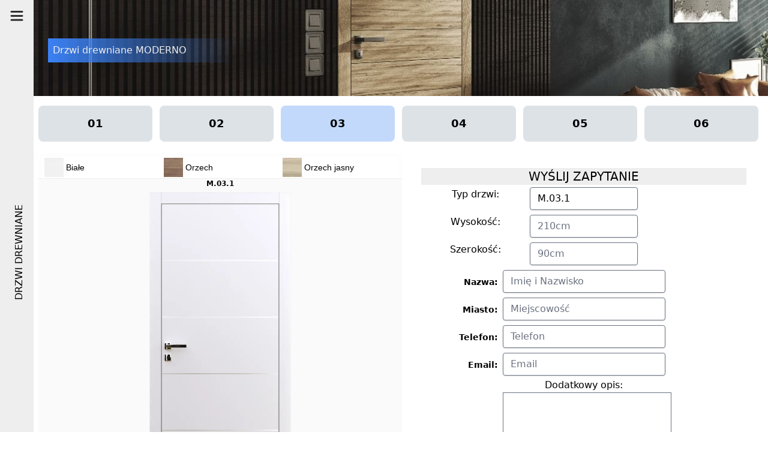

--- FILE ---
content_type: text/html; charset=utf-8
request_url: https://drzwi-dudek.pl/drzwi-drewniane-moderno/03
body_size: 5893
content:
<!DOCTYPE html><html lang="pl"><head><meta charSet="utf-8"/><meta name="description" content="Dudek drzwi drewniane - Specjalizujemy się w produkcji drzwi, schodów, balustrad, wykonujemy również indywidualne i nietypowe zamówienia z drewna (dąb, buk, jesion, drewno egzotyczne)"/><meta property="og:description" content="Dudek drzwi drewniane - Specjalizujemy się w produkcji drzwi, schodów, balustrad, wykonujemy również indywidualne i nietypowe zamówienia z drewna (dąb, buk, jesion, drewno egzotyczne)"/><meta property="og:url" content="https://drzwi-dudek.pl/"/><meta property="og:type" content="website"/><meta property="og:image" content="https://drzwi-dudek.pl/og-image.jpg"/><meta property="og:image:alt" content="Og Image Alt"/><meta property="og:image:type" content="image/jpeg"/><meta property="og:image:width" content="800"/><meta property="og:image:height" content="600"/><meta property="og:locale" content="pl_PL"/><meta property="og:site_name" content="Drzwi Dudek - ekskluzywne solidne drzwi drewniane"/><link rel="canonical" href="https://drzwi-dudek.pl/"/><meta name="viewport" content="width=device-width, initial-scale=1"/><link rel="stylesheet" type="text/css" charSet="UTF-8" href="https://cdnjs.cloudflare.com/ajax/libs/slick-carousel/1.6.0/slick.min.css"/><link rel="stylesheet" type="text/css" href="https://cdnjs.cloudflare.com/ajax/libs/slick-carousel/1.6.0/slick-theme.min.css"/><link rel="stylesheet" type="text/css" href="https://netdna.bootstrapcdn.com/font-awesome/3.2.1/css/font-awesome.css"/><title>Drzwi drewniane moderno, drzwi drewniane na wymiar, nowoczesny design</title><meta name="robots" content="index,follow"/><meta property="og:title" content="Drzwi drewniane moderno, drzwi drewniane na wymiar, nowoczesny design"/><meta name="next-head-count" content="20"/><link rel="preload" href="/_next/static/css/80f2ec3ff408b22f.css" as="style"/><link rel="stylesheet" href="/_next/static/css/80f2ec3ff408b22f.css" data-n-g=""/><link rel="preload" href="/_next/static/css/b0427f9ec0f7eb8e.css" as="style"/><link rel="stylesheet" href="/_next/static/css/b0427f9ec0f7eb8e.css" data-n-p=""/><noscript data-n-css=""></noscript><script defer="" nomodule="" src="/_next/static/chunks/polyfills-5cd94c89d3acac5f.js"></script><script src="/_next/static/chunks/webpack-067809137aa2c4ed.js" defer=""></script><script src="/_next/static/chunks/framework-3ccec772d1fa8b6b.js" defer=""></script><script src="/_next/static/chunks/main-0739709171323622.js" defer=""></script><script src="/_next/static/chunks/pages/_app-e4a745ad1b23c574.js" defer=""></script><script src="/_next/static/chunks/a9a7754c-bbd8e3eec07af97f.js" defer=""></script><script src="/_next/static/chunks/ea88be26-2e33f06799700f35.js" defer=""></script><script src="/_next/static/chunks/562-0ccffb009909022e.js" defer=""></script><script src="/_next/static/chunks/159-2377aaa4f4cae35b.js" defer=""></script><script src="/_next/static/chunks/275-675b49a7931860f4.js" defer=""></script><script src="/_next/static/chunks/66-c5d3baebe2bc3ae4.js" defer=""></script><script src="/_next/static/chunks/pages/drzwi-drewniane-moderno/%5Bid%5D-7373df224e5afeb8.js" defer=""></script><script src="/_next/static/_NE2vXhKGrzsiWLIzy7xr/_buildManifest.js" defer=""></script><script src="/_next/static/_NE2vXhKGrzsiWLIzy7xr/_ssgManifest.js" defer=""></script><script src="/_next/static/_NE2vXhKGrzsiWLIzy7xr/_middlewareManifest.js" defer=""></script></head><script async="" src="https://www.googletagmanager.com/gtag/js?id=G-SYJH5XPTQT"></script><script>
              window.dataLayer = window.dataLayer || [];
              function gtag(){dataLayer.push(arguments);}
              gtag('js', new Date());

              gtag('config', 'G-SYJH5XPTQT')</script><body><div id="__next"><div><nav class="fixed inset-y-0 left-0 z-10 w-0"><div class="absolute inset-y-0 left-0 w-screen bg-white bg-opacity-95" style="clip-path:inset(0 100% 0 0)"><ul class="fixed top-14 left-0 md:left-16 p-6"><li class="flex items-center list-none mb-5 cursor-pointer text-2xl font-medium" style="opacity:0;transform:translateY(50px) translateZ(0)"><a title="Drzwi drewniane" href="/">HOME</a></li><li class=" items-center list-none mb-8 cursor-pointer text-sm font-medium" style="opacity:0;transform:translateY(50px) translateZ(0)"><a href="/kolekcje-drzwi">KOLEKCJE DRZWI:</a><br/><ul><li class="flex items-center list-none mb-2 cursor-pointer text-xl font-bold" style="opacity:0;transform:translateY(50px) translateZ(0)"><a title="Drzwi drewniane PRIMARO" href="/drzwi-drewniane-primario">PRIMARIO</a></li><li class="flex items-center list-none mb-2 cursor-pointer text-xl font-bold" style="opacity:0;transform:translateY(50px) translateZ(0)"><a title="Drzwi drewniane MODERNO" href="/drzwi-drewniane-moderno">MODERNO</a></li><li color="red" class="flex items-center list-none mb-2 mt-2 cursor-pointer text-xl font-bold" style="opacity:0;transform:translateY(50px) translateZ(0)"><a title="Drzwi drewniane ELEGANCE" href="/drzwi-drewniane-elegance">ELEGANCE</a></li></ul></li><li class="flex items-center list-none mb-5 cursor-pointer text-2xl font-medium" style="opacity:0;transform:translateY(50px) translateZ(0)"><a title="Drzwi drewnianie Marcin Dudek" href="/o-firmie">O FIRMIE</a></li><li class="flex items-center list-none mb-5 cursor-pointer text-2xl font-medium" style="opacity:0;transform:translateY(50px) translateZ(0)"><a title="Jakość drzwi drewnianych" href="/jakosc">JAKOŚĆ</a></li><li class="flex items-center list-none mb-5 cursor-pointer text-2xl font-medium" style="opacity:0;transform:translateY(50px) translateZ(0)"><a title="Wycena drzwi drewnianych" href="/wycena">WYCENA</a></li><li class="flex items-center list-none mb-5 cursor-pointer text-2xl font-medium" style="opacity:0;transform:translateY(50px) translateZ(0)"><a title="Galeria drzwi drewnianych" href="/galeria">GALERIA</a></li><li class="flex items-center list-none mb-5 cursor-pointer text-2xl font-medium" style="opacity:0;transform:translateY(50px) translateZ(0)"><a title="Kontakt" href="/kontakt">KONTAKT</a></li></ul><div class="absolute flex bottom-6 left-6 md:left-20 text-bluePrimary"><svg aria-hidden="true" focusable="false" data-prefix="fab" data-icon="facebook-square" class="svg-inline--fa fa-facebook-square fa-w-14 w-10 mr-4" role="img" xmlns="http://www.w3.org/2000/svg" viewBox="0 0 448 512" color="#666"><path fill="currentColor" d="M400 32H48A48 48 0 0 0 0 80v352a48 48 0 0 0 48 48h137.25V327.69h-63V256h63v-54.64c0-62.15 37-96.48 93.67-96.48 27.14 0 55.52 4.84 55.52 4.84v61h-31.27c-30.81 0-40.42 19.12-40.42 38.73V256h68.78l-11 71.69h-57.78V480H400a48 48 0 0 0 48-48V80a48 48 0 0 0-48-48z"></path></svg><svg aria-hidden="true" focusable="false" data-prefix="fab" data-icon="instagram-square" class="svg-inline--fa fa-instagram-square fa-w-14 w-10" role="img" xmlns="http://www.w3.org/2000/svg" viewBox="0 0 448 512" color="#666"><path fill="currentColor" d="M224,202.66A53.34,53.34,0,1,0,277.36,256,53.38,53.38,0,0,0,224,202.66Zm124.71-41a54,54,0,0,0-30.41-30.41c-21-8.29-71-6.43-94.3-6.43s-73.25-1.93-94.31,6.43a54,54,0,0,0-30.41,30.41c-8.28,21-6.43,71.05-6.43,94.33S91,329.26,99.32,350.33a54,54,0,0,0,30.41,30.41c21,8.29,71,6.43,94.31,6.43s73.24,1.93,94.3-6.43a54,54,0,0,0,30.41-30.41c8.35-21,6.43-71.05,6.43-94.33S357.1,182.74,348.75,161.67ZM224,338a82,82,0,1,1,82-82A81.9,81.9,0,0,1,224,338Zm85.38-148.3a19.14,19.14,0,1,1,19.13-19.14A19.1,19.1,0,0,1,309.42,189.74ZM400,32H48A48,48,0,0,0,0,80V432a48,48,0,0,0,48,48H400a48,48,0,0,0,48-48V80A48,48,0,0,0,400,32ZM382.88,322c-1.29,25.63-7.14,48.34-25.85,67s-41.4,24.63-67,25.85c-26.41,1.49-105.59,1.49-132,0-25.63-1.29-48.26-7.15-67-25.85s-24.63-41.42-25.85-67c-1.49-26.42-1.49-105.61,0-132,1.29-25.63,7.07-48.34,25.85-67s41.47-24.56,67-25.78c26.41-1.49,105.59-1.49,132,0,25.63,1.29,48.33,7.15,67,25.85s24.63,41.42,25.85,67.05C384.37,216.44,384.37,295.56,382.88,322Z"></path></svg></div></div><div class="absolute md:h-screen h-14 w-screen md:w-14 bg-softGray z-100 flex flex-row md:flex-col justify-between"><button class="flex justify-center items-center w-14 h-14" aria-label="menu"><svg width="23" height="23" viewBox="0 0 23 23"><path fill="transparent" stroke-width="3" stroke="hsl(0, 0%, 18%)" stroke-linecap="round" d="M 2 2.5 L 20 2.5"></path><path fill="transparent" stroke-width="3" stroke="hsl(0, 0%, 18%)" stroke-linecap="round" d="M 2 9.423 L 20 9.423" opacity="1"></path><path fill="transparent" stroke-width="3" stroke="hsl(0, 0%, 18%)" stroke-linecap="round" d="M 2 16.346 L 20 16.346"></path></svg></button><div class="h-5/6 flex flex-wrap content-center relative z-10"><p class="transform -rotate-90 whitespace-nowrap -ml-12 hidden md:block">DRZWI DREWNIANE</p></div><div class="block md:hidden p-2"><span style="box-sizing:border-box;display:inline-block;overflow:hidden;width:initial;height:initial;background:none;opacity:1;border:0;margin:0;padding:0;position:relative;max-width:100%"><span style="box-sizing:border-box;display:block;width:initial;height:initial;background:none;opacity:1;border:0;margin:0;padding:0;max-width:100%"><img style="display:block;max-width:100%;width:initial;height:initial;background:none;opacity:1;border:0;margin:0;padding:0" alt="" aria-hidden="true" src="[data-uri]"/></span><img alt="Drzwi dudek" src="[data-uri]" decoding="async" data-nimg="intrinsic" style="position:absolute;top:0;left:0;bottom:0;right:0;box-sizing:border-box;padding:0;border:none;margin:auto;display:block;width:0;height:0;min-width:100%;max-width:100%;min-height:100%;max-height:100%"/><noscript><img alt="Drzwi dudek" srcSet="/_next/image?url=%2Fimages%2Fdrzwi-dudek-sm.png&amp;w=256&amp;q=75 1x, /_next/image?url=%2Fimages%2Fdrzwi-dudek-sm.png&amp;w=640&amp;q=75 2x" src="/_next/image?url=%2Fimages%2Fdrzwi-dudek-sm.png&amp;w=640&amp;q=75" decoding="async" data-nimg="intrinsic" style="position:absolute;top:0;left:0;bottom:0;right:0;box-sizing:border-box;padding:0;border:none;margin:auto;display:block;width:0;height:0;min-width:100%;max-width:100%;min-height:100%;max-height:100%" loading="lazy"/></noscript></span></div></div></nav><main class="w-full h-full" style="opacity:0;transform:translateX(-200px) translateY(0px) translateZ(0)"><div class="h-screen border-black w-screen pt-8 md:pt-0"><div class="-mt-8 h-48 bg-local" style="background-image:url(&#x27;/images/modern-200.jpg&#x27;)"><h1 class="ml-0 md:ml-20 mt-24 p-2 pr-20 bg-gradient-to-r from-bluePrimary to-transparent inline-block text-softGray">Drzwi drewniane MODERNO</h1></div><div class="grid grid-cols-2 md:grid-cols-4 xl:grid-cols-6 gap-3 max-w-7xl ml-auto mr-auto p-4 md:pl-16"><a class="bg-silver bg-opacity-30 hover:bg-opacity-25 text-lg font-bold text-center rounded-lg cursor-pointer" href="/drzwi-drewniane-moderno/01"><div class="w-100 h-100 p-4">01</div></a><a class="bg-silver bg-opacity-30 hover:bg-opacity-25 text-lg font-bold text-center rounded-lg cursor-pointer" href="/drzwi-drewniane-moderno/02"><div class="w-100 h-100 p-4">02</div></a><a class="bg-bluePrimary bg-opacity-30 hover:bg-opacity-25 text-lg font-bold text-center rounded-lg cursor-pointer" href="/drzwi-drewniane-moderno/03"><div class="w-100 h-100 p-4">03</div></a><a class="bg-silver bg-opacity-30 hover:bg-opacity-25 text-lg font-bold text-center rounded-lg cursor-pointer" href="/drzwi-drewniane-moderno/04"><div class="w-100 h-100 p-4">04</div></a><a class="bg-silver bg-opacity-30 hover:bg-opacity-25 text-lg font-bold text-center rounded-lg cursor-pointer" href="/drzwi-drewniane-moderno/05"><div class="w-100 h-100 p-4">05</div></a><a class="bg-silver bg-opacity-30 hover:bg-opacity-25 text-lg font-bold text-center rounded-lg cursor-pointer" href="/drzwi-drewniane-moderno/06"><div class="w-100 h-100 p-4">06</div></a></div><div class="flex flex-col lg:flex-row justify-center max-w-7xl ml-auto mr-auto p-1 md:pl-16"><div class="flex-1"><div class="window"><nav class="ingredients_nav__ekURm"><ul><li class="selected"><span style="box-sizing:border-box;display:inline-block;overflow:hidden;width:initial;height:initial;background:none;opacity:1;border:0;margin:0;padding:0;position:relative;max-width:100%"><span style="box-sizing:border-box;display:block;width:initial;height:initial;background:none;opacity:1;border:0;margin:0;padding:0;max-width:100%"><img style="display:block;max-width:100%;width:initial;height:initial;background:none;opacity:1;border:0;margin:0;padding:0" alt="" aria-hidden="true" src="[data-uri]"/></span><img alt="Białe" src="[data-uri]" decoding="async" data-nimg="intrinsic" style="position:absolute;top:0;left:0;bottom:0;right:0;box-sizing:border-box;padding:0;border:none;margin:auto;display:block;width:0;height:0;min-width:100%;max-width:100%;min-height:100%;max-height:100%"/><noscript><img alt="Białe" srcSet="/_next/image?url=%2Fimages%2F0.png&amp;w=32&amp;q=75 1x, /_next/image?url=%2Fimages%2F0.png&amp;w=64&amp;q=75 2x" src="/_next/image?url=%2Fimages%2F0.png&amp;w=64&amp;q=75" decoding="async" data-nimg="intrinsic" style="position:absolute;top:0;left:0;bottom:0;right:0;box-sizing:border-box;padding:0;border:none;margin:auto;display:block;width:0;height:0;min-width:100%;max-width:100%;min-height:100%;max-height:100%" loading="lazy"/></noscript></span> <!-- -->Białe<div class="ingredients_underline__HSj51"></div></li><li class=""><span style="box-sizing:border-box;display:inline-block;overflow:hidden;width:initial;height:initial;background:none;opacity:1;border:0;margin:0;padding:0;position:relative;max-width:100%"><span style="box-sizing:border-box;display:block;width:initial;height:initial;background:none;opacity:1;border:0;margin:0;padding:0;max-width:100%"><img style="display:block;max-width:100%;width:initial;height:initial;background:none;opacity:1;border:0;margin:0;padding:0" alt="" aria-hidden="true" src="[data-uri]"/></span><img alt="Białe" src="[data-uri]" decoding="async" data-nimg="intrinsic" style="position:absolute;top:0;left:0;bottom:0;right:0;box-sizing:border-box;padding:0;border:none;margin:auto;display:block;width:0;height:0;min-width:100%;max-width:100%;min-height:100%;max-height:100%"/><noscript><img alt="Białe" srcSet="/_next/image?url=%2Fimages%2F1.png&amp;w=32&amp;q=75 1x, /_next/image?url=%2Fimages%2F1.png&amp;w=64&amp;q=75 2x" src="/_next/image?url=%2Fimages%2F1.png&amp;w=64&amp;q=75" decoding="async" data-nimg="intrinsic" style="position:absolute;top:0;left:0;bottom:0;right:0;box-sizing:border-box;padding:0;border:none;margin:auto;display:block;width:0;height:0;min-width:100%;max-width:100%;min-height:100%;max-height:100%" loading="lazy"/></noscript></span> <!-- -->Orzech</li><li class=""><span style="box-sizing:border-box;display:inline-block;overflow:hidden;width:initial;height:initial;background:none;opacity:1;border:0;margin:0;padding:0;position:relative;max-width:100%"><span style="box-sizing:border-box;display:block;width:initial;height:initial;background:none;opacity:1;border:0;margin:0;padding:0;max-width:100%"><img style="display:block;max-width:100%;width:initial;height:initial;background:none;opacity:1;border:0;margin:0;padding:0" alt="" aria-hidden="true" src="[data-uri]"/></span><img alt="Białe" src="[data-uri]" decoding="async" data-nimg="intrinsic" style="position:absolute;top:0;left:0;bottom:0;right:0;box-sizing:border-box;padding:0;border:none;margin:auto;display:block;width:0;height:0;min-width:100%;max-width:100%;min-height:100%;max-height:100%"/><noscript><img alt="Białe" srcSet="/_next/image?url=%2Fimages%2F2.png&amp;w=32&amp;q=75 1x, /_next/image?url=%2Fimages%2F2.png&amp;w=64&amp;q=75 2x" src="/_next/image?url=%2Fimages%2F2.png&amp;w=64&amp;q=75" decoding="async" data-nimg="intrinsic" style="position:absolute;top:0;left:0;bottom:0;right:0;box-sizing:border-box;padding:0;border:none;margin:auto;display:block;width:0;height:0;min-width:100%;max-width:100%;min-height:100%;max-height:100%" loading="lazy"/></noscript></span> <!-- -->Orzech jasny</li></ul></nav><div class="block md:hidden absolute z-10 left-0 mt-48" style="height:96px"><div style="width:96px;height:96px;overflow:hidden;margin:0 auto;outline:none" title="" role="button" aria-label="animation" tabindex="0"></div></div><main class="ingredients_main__kKMZ3" style="background:#FAFAFA"><div style="opacity:0;transform:translateY(20px) translateZ(0)"><div class="w-80 mt-2"><div class="absolute w-80 mt-12 pt-1 text-xs text-center font-bold uppercase">m<!-- -->.<!-- -->03<!-- -->.<!-- -->1</div><span style="box-sizing:border-box;display:inline-block;overflow:hidden;width:initial;height:initial;background:none;opacity:1;border:0;margin:0;padding:0;position:relative;max-width:100%"><span style="box-sizing:border-box;display:block;width:initial;height:initial;background:none;opacity:1;border:0;margin:0;padding:0;max-width:100%"><img style="display:block;max-width:100%;width:initial;height:initial;background:none;opacity:1;border:0;margin:0;padding:0" alt="" aria-hidden="true" src="[data-uri]"/></span><img alt="Białe" src="[data-uri]" decoding="async" data-nimg="intrinsic" style="position:absolute;top:0;left:0;bottom:0;right:0;box-sizing:border-box;padding:0;border:none;margin:auto;display:block;width:0;height:0;min-width:100%;max-width:100%;min-height:100%;max-height:100%"/><noscript><img alt="Białe" srcSet="/_next/image?url=%2Fdrzwi%2Fmoderno%2Fbiale%2F3.png&amp;w=640&amp;q=75 1x, /_next/image?url=%2Fdrzwi%2Fmoderno%2Fbiale%2F3.png&amp;w=828&amp;q=75 2x" src="/_next/image?url=%2Fdrzwi%2Fmoderno%2Fbiale%2F3.png&amp;w=828&amp;q=75" decoding="async" data-nimg="intrinsic" style="position:absolute;top:0;left:0;bottom:0;right:0;box-sizing:border-box;padding:0;border:none;margin:auto;display:block;width:0;height:0;min-width:100%;max-width:100%;min-height:100%;max-height:100%" loading="lazy"/></noscript></span></div></div></main><div class="grid grid-cols-10 gap-2 text-center relative z-10 -mt-10 "><div class="bg-white p-2 cursor-pointer" style="background:#F3F2EC">A</div><div class="bg-white p-2 cursor-pointer" style="background:#DEE2E0">B</div><div class="bg-white p-2 cursor-pointer" style="background:#D9DAD8">C</div><div class="bg-white p-2 cursor-pointer" style="background:#D8D1C5">D</div><div class="bg-white p-2 cursor-pointer" style="background:#EBEAE8">E</div><div class="bg-white p-2 cursor-pointer" style="background:#385249">F</div><div class="bg-white p-2 cursor-pointer text-white" style="background:#2B2A2A">G</div><div class="bg-white p-2 cursor-pointer" style="background:#BCBDBB">H</div><div class="bg-white p-2 cursor-pointer text-white" style="background:#324965">I</div><div class="bg-white p-2 cursor-pointer" style="background:#D6E0A0">J</div></div></div></div><div class="flex-1 text-center"><form class="bg-white px-8 pt-6 pb-8 mb-4"><div class="flex flex-col"><div class="w-full bg-softGray"><h3>WYŚLIJ ZAPYTANIE</h3></div><div class="flex justify-left py-1"><div class="w-1/3">Typ drzwi:</div><div class="w-1/3"><input type="text" class="shadow appearance-none border rounded w-full py-2 px-3 text-gray-700 leading-tight focus:outline-none focus:shadow-outline" value="M.03.1" name="type" id="type" disabled=""/></div></div><div class="flex justify-left py-1"><div class="w-1/3">Wysokość:</div><div class="w-1/3"><input type="text" class="shadow appearance-none border rounded w-full py-2 px-3 text-gray-700 leading-tight focus:outline-none focus:shadow-outline" name="height" id="height" placeholder="210cm"/></div></div><div class="flex justify-left py-1"><div class="w-1/3">Szerokość:</div><div class="w-1/3"><input type="text" class="shadow appearance-none border rounded w-full py-2 px-3 text-gray-700 leading-tight focus:outline-none focus:shadow-outline" name="width" id="width" placeholder="90cm"/></div></div><div class="flex justify-left py-1"><div class="w-1/4 text-right pr-2 mt-2"><label class="text-gray-700 text-sm font-bold" for="city">Nazwa:</label></div><div class="w-3/4 md:w-1/2"><input type="text" class="shadow appearance-none border rounded w-full py-2 px-3 text-gray-700 leading-tight focus:outline-none focus:shadow-outline" name="name" id="name" placeholder="Imię i Nazwisko"/></div></div><div class="flex justify-left py-1"><div class="w-1/4 text-right pr-2 mt-2"><label class="text-gray-700 text-sm font-bold" for="city">Miasto:</label></div><div class="w-3/4 md:w-1/2"><input type="text" class="shadow appearance-none border rounded w-full py-2 px-3 text-gray-700 leading-tight focus:outline-none focus:shadow-outline" name="city" id="city" placeholder="Miejscowość"/></div></div><div class="flex justify-left py-1"><div class="w-1/4 text-right pr-2 mt-2"><label class="text-gray-700 text-sm font-bold" for="phone">Telefon:</label></div><div class="w-3/4 md:w-1/2"><input type="text" class="shadow appearance-none border rounded w-full py-2 px-3 text-gray-700 leading-tight focus:outline-none focus:shadow-outline" name="phone" id="phone" placeholder="Telefon"/></div></div><div class="flex justify-left py-1"><div class="w-1/4 text-right pr-2 mt-2"><label class="text-gray-700 text-sm font-bold" for="email">Email:</label></div><div class="w-3/4 md:w-1/2"><input type="text" class="shadow appearance-none border rounded w-full py-2 px-3 text-gray-700 leading-tight focus:outline-none focus:shadow-outline" name="email" id="email" placeholder="Email"/></div></div><div class="flex flex-col justify-center"><div class="w-100">Dodatkowy opis:</div><div class="w-100 md:w-1/2 ml-auto mr-auto"><textarea name="description" id="description" rows="5" cols="30"></textarea></div></div><div class="flex justify-left py-1"><div class="w-1/4 text-right pr-2 mt-2"><label class="text-gray-700 text-sm font-bold" for="email">2<!-- --> + <!-- -->7<!-- --> =</label></div><div class="w-3/4 md:w-1/2"><input type="text" class="shadow appearance-none border rounded w-full py-2 px-3 text-gray-700 leading-tight focus:outline-none focus:shadow-outline" name="result" id="result" placeholder="Wpisz wynik"/></div></div><div class="flex justify-center form-check"><div class="flex"><input type="checkbox" class="form-check-input appearance-none h-4 w-4 border border-gray-300 rounded-sm bg-white checked:bg-blue-600 checked:border-blue-600 focus:outline-none transition duration-200 mt-1 align-top bg-no-repeat bg-center bg-contain float-left mr-2 cursor-pointer" name="agreement" id="agreement"/><label class="form-check-label inline-block text-gray-800" for="agreement">Zgoda na przetwarzanie danych osobowych <a href="">więcej</a></label></div></div><div class="flex flex-col justify-center"><div class="w-100 md:w-1/2 ml-auto mr-auto mt-4"><button class="shadow bg-bluePrimary hover:bg-blueSecondary focus:shadow-outline focus:outline-none text-white font-bold py-2 px-4 rounded" type="submit">Wyślij zapytanie</button></div></div></div></form></div></div><div class="flex justify-center max-w-7xl ml-auto mr-auto p-4 md:pl-16"><div class="flex-1">...</div></div><footer class="bg-bluePrimary mt-24 md:pl-14"><div style="width:100%;display:inline-block" class="wave -mt-24"><svg width="100%" height="100%" version="1.1" xmlns="http://www.w3.org/2000/svg"><path d="" fill="rgba(139, 190, 246)" height="10" amplitude="45" speed="0.15" points="3"></path></svg></div><div style="width:100%;display:inline-block" class="wave -mt-24"><svg width="100%" height="100%" version="1.1" xmlns="http://www.w3.org/2000/svg"><path d="" fill="rgba(59, 130, 246)" height="20" amplitude="45" speed="0.1" points="5"></path></svg></div><div class="max-w-6xl text-white ml-auto mr-auto p-4"><div class="pt-2 pb-16 md:pb-10">Drzwi drewniane dla Twojego domu<h5 class="text-6xl lg:text-9xl font-bold">Kontakt</h5></div><div class="grid grid-cols-1 md:grid-cols-4 gap-4 py-6"><div><strong>Adres</strong><br/>ul. Boryńska 38<br/>44-266 Świerklany</div><div><strong>Skontaktuj się z nami</strong><br/>Tel.: 792 890 814<br/>Tel.: 694 252 140<br/>info@drzwi-dudek.pl</div><div><strong>Godziny pracy:</strong><br/>Pn-Pt: 7:00 - 15:00<br/>So 7:00 - 13:00</div><div><strong>Social media</strong><br/>Facebook<br/>Instagram</div></div></div><div class="flex border-black bg-white text-dark text-center text-xs py-2"><div class="flex-grow text-left px-4"><a href="/">Polityka prywatności</a><a class="pl-4" href="/">Cookies</a></div><div class="flex-shrink"></div><div class="flex-grow text-right px-4">Wykonanie <a href="https://www.k4art.com"><strong>k4art.com</strong></a></div></div></footer></div></main></div></div><script id="__NEXT_DATA__" type="application/json">{"props":{"pageProps":{"data":3},"__N_SSG":true},"page":"/drzwi-drewniane-moderno/[id]","query":{"id":"03"},"buildId":"_NE2vXhKGrzsiWLIzy7xr","isFallback":false,"gsp":true,"scriptLoader":[]}</script></body></html>

--- FILE ---
content_type: text/css; charset=utf-8
request_url: https://drzwi-dudek.pl/_next/static/css/80f2ec3ff408b22f.css
body_size: 5197
content:
@import"https://fonts.googleapis.com/css2?family=Roboto:wght@500&display=swap";@import"https://fonts.googleapis.com/css2?family=Poiret+One&display=swap";/*
! tailwindcss v3.0.23 | MIT License | https://tailwindcss.com
*/*,:after,:before{box-sizing:border-box;border:0 solid}:after,:before{--tw-content:""}html{line-height:1.5;-webkit-text-size-adjust:100%;-moz-tab-size:4;-o-tab-size:4;tab-size:4;font-family:ui-sans-serif,system-ui,-apple-system,BlinkMacSystemFont,Segoe UI,Roboto,Helvetica Neue,Arial,Noto Sans,sans-serif,Apple Color Emoji,Segoe UI Emoji,Segoe UI Symbol,Noto Color Emoji}body{margin:0;line-height:inherit}hr{height:0;color:inherit;border-top-width:1px}abbr:where([title]){-webkit-text-decoration:underline dotted;text-decoration:underline dotted}h1,h2,h3,h4,h5,h6{font-size:inherit;font-weight:inherit}a{color:inherit;text-decoration:inherit}b,strong{font-weight:bolder}code,kbd,pre,samp{font-family:ui-monospace,SFMono-Regular,Menlo,Monaco,Consolas,Liberation Mono,Courier New,monospace;font-size:1em}small{font-size:80%}sub,sup{font-size:75%;line-height:0;position:relative;vertical-align:baseline}sub{bottom:-.25em}sup{top:-.5em}table{text-indent:0;border-color:inherit;border-collapse:collapse}button,input,optgroup,select,textarea{font-family:inherit;font-size:100%;line-height:inherit;color:inherit;margin:0;padding:0}button,select{text-transform:none}[type=button],[type=reset],[type=submit],button{-webkit-appearance:button;background-color:transparent;background-image:none}:-moz-focusring{outline:auto}:-moz-ui-invalid{box-shadow:none}progress{vertical-align:baseline}::-webkit-inner-spin-button,::-webkit-outer-spin-button{height:auto}[type=search]{-webkit-appearance:textfield;outline-offset:-2px}::-webkit-search-decoration{-webkit-appearance:none}::-webkit-file-upload-button{-webkit-appearance:button;font:inherit}summary{display:list-item}blockquote,dd,dl,figure,h1,h2,h3,h4,h5,h6,hr,p,pre{margin:0}fieldset{margin:0}fieldset,legend{padding:0}menu,ol,ul{list-style:none;margin:0;padding:0}textarea{resize:vertical}input::-moz-placeholder,textarea::-moz-placeholder{color:#9ca3af}input:-ms-input-placeholder,textarea:-ms-input-placeholder{color:#9ca3af}input::placeholder,textarea::placeholder{color:#9ca3af}[role=button],button{cursor:pointer}:disabled{cursor:default}audio,canvas,embed,iframe,img,object,svg,video{display:block;vertical-align:middle}img,video{max-width:100%;height:auto}[hidden]{display:none}[multiple],[type=date],[type=datetime-local],[type=email],[type=month],[type=number],[type=password],[type=search],[type=tel],[type=text],[type=time],[type=url],[type=week],select,textarea{-webkit-appearance:none;-moz-appearance:none;appearance:none;background-color:#fff;border-color:#6b7280;border-width:1px;border-radius:0;padding:.5rem .75rem;font-size:1rem;line-height:1.5rem;--tw-shadow:0 0 #0000}[multiple]:focus,[type=date]:focus,[type=datetime-local]:focus,[type=email]:focus,[type=month]:focus,[type=number]:focus,[type=password]:focus,[type=search]:focus,[type=tel]:focus,[type=text]:focus,[type=time]:focus,[type=url]:focus,[type=week]:focus,select:focus,textarea:focus{outline:2px solid transparent;outline-offset:2px;--tw-ring-inset:var(--tw-empty,/*!*/ /*!*/);--tw-ring-offset-width:0px;--tw-ring-offset-color:#fff;--tw-ring-color:#2563eb;--tw-ring-offset-shadow:var(--tw-ring-inset) 0 0 0 var(--tw-ring-offset-width) var(--tw-ring-offset-color);--tw-ring-shadow:var(--tw-ring-inset) 0 0 0 calc(1px + var(--tw-ring-offset-width)) var(--tw-ring-color);box-shadow:var(--tw-ring-offset-shadow),var(--tw-ring-shadow),var(--tw-shadow);border-color:#2563eb}input::-moz-placeholder,textarea::-moz-placeholder{color:#6b7280;opacity:1}input:-ms-input-placeholder,textarea:-ms-input-placeholder{color:#6b7280;opacity:1}input::placeholder,textarea::placeholder{color:#6b7280;opacity:1}::-webkit-datetime-edit-fields-wrapper{padding:0}::-webkit-date-and-time-value{min-height:1.5em}::-webkit-datetime-edit,::-webkit-datetime-edit-day-field,::-webkit-datetime-edit-hour-field,::-webkit-datetime-edit-meridiem-field,::-webkit-datetime-edit-millisecond-field,::-webkit-datetime-edit-minute-field,::-webkit-datetime-edit-month-field,::-webkit-datetime-edit-second-field,::-webkit-datetime-edit-year-field{padding-top:0;padding-bottom:0}select{background-image:url("data:image/svg+xml,%3csvg xmlns='http://www.w3.org/2000/svg' fill='none' viewBox='0 0 20 20'%3e%3cpath stroke='%236b7280' stroke-linecap='round' stroke-linejoin='round' stroke-width='1.5' d='M6 8l4 4 4-4'/%3e%3c/svg%3e");background-position:right .5rem center;background-repeat:no-repeat;background-size:1.5em 1.5em;padding-right:2.5rem;-webkit-print-color-adjust:exact;color-adjust:exact}[multiple]{background-image:none;background-position:0 0;background-repeat:unset;background-size:initial;padding-right:.75rem;-webkit-print-color-adjust:unset;color-adjust:unset}[type=checkbox],[type=radio]{-webkit-appearance:none;-moz-appearance:none;appearance:none;padding:0;-webkit-print-color-adjust:exact;color-adjust:exact;display:inline-block;vertical-align:middle;background-origin:border-box;-webkit-user-select:none;-moz-user-select:none;-ms-user-select:none;user-select:none;flex-shrink:0;height:1rem;width:1rem;color:#2563eb;background-color:#fff;border-color:#6b7280;border-width:1px;--tw-shadow:0 0 #0000}[type=checkbox]{border-radius:0}[type=radio]{border-radius:100%}[type=checkbox]:focus,[type=radio]:focus{outline:2px solid transparent;outline-offset:2px;--tw-ring-inset:var(--tw-empty,/*!*/ /*!*/);--tw-ring-offset-width:2px;--tw-ring-offset-color:#fff;--tw-ring-color:#2563eb;--tw-ring-offset-shadow:var(--tw-ring-inset) 0 0 0 var(--tw-ring-offset-width) var(--tw-ring-offset-color);--tw-ring-shadow:var(--tw-ring-inset) 0 0 0 calc(2px + var(--tw-ring-offset-width)) var(--tw-ring-color);box-shadow:var(--tw-ring-offset-shadow),var(--tw-ring-shadow),var(--tw-shadow)}[type=checkbox]:checked,[type=radio]:checked{border-color:transparent;background-color:currentColor;background-size:100% 100%;background-position:50%;background-repeat:no-repeat}[type=checkbox]:checked{background-image:url("data:image/svg+xml,%3csvg viewBox='0 0 16 16' fill='white' xmlns='http://www.w3.org/2000/svg'%3e%3cpath d='M12.207 4.793a1 1 0 010 1.414l-5 5a1 1 0 01-1.414 0l-2-2a1 1 0 011.414-1.414L6.5 9.086l4.293-4.293a1 1 0 011.414 0z'/%3e%3c/svg%3e")}[type=radio]:checked{background-image:url("data:image/svg+xml,%3csvg viewBox='0 0 16 16' fill='white' xmlns='http://www.w3.org/2000/svg'%3e%3ccircle cx='8' cy='8' r='3'/%3e%3c/svg%3e")}[type=checkbox]:checked:focus,[type=checkbox]:checked:hover,[type=radio]:checked:focus,[type=radio]:checked:hover{border-color:transparent;background-color:currentColor}[type=checkbox]:indeterminate{background-image:url("data:image/svg+xml,%3csvg xmlns='http://www.w3.org/2000/svg' fill='none' viewBox='0 0 16 16'%3e%3cpath stroke='white' stroke-linecap='round' stroke-linejoin='round' stroke-width='2' d='M4 8h8'/%3e%3c/svg%3e");border-color:transparent;background-color:currentColor;background-size:100% 100%;background-position:50%;background-repeat:no-repeat}[type=checkbox]:indeterminate:focus,[type=checkbox]:indeterminate:hover{border-color:transparent;background-color:currentColor}[type=file]{background:unset;border-color:inherit;border-width:0;border-radius:0;padding:0;font-size:unset;line-height:inherit}[type=file]:focus{outline:1px auto -webkit-focus-ring-color}h3{font-size:1.25rem;line-height:1.75rem}*,:after,:before{--tw-translate-x:0;--tw-translate-y:0;--tw-rotate:0;--tw-skew-x:0;--tw-skew-y:0;--tw-scale-x:1;--tw-scale-y:1;--tw-pan-x: ;--tw-pan-y: ;--tw-pinch-zoom: ;--tw-scroll-snap-strictness:proximity;--tw-ordinal: ;--tw-slashed-zero: ;--tw-numeric-figure: ;--tw-numeric-spacing: ;--tw-numeric-fraction: ;--tw-ring-inset: ;--tw-ring-offset-width:0px;--tw-ring-offset-color:#fff;--tw-ring-color:rgb(59 130 246/0.5);--tw-ring-offset-shadow:0 0 #0000;--tw-ring-shadow:0 0 #0000;--tw-shadow:0 0 #0000;--tw-shadow-colored:0 0 #0000;--tw-blur: ;--tw-brightness: ;--tw-contrast: ;--tw-grayscale: ;--tw-hue-rotate: ;--tw-invert: ;--tw-saturate: ;--tw-sepia: ;--tw-drop-shadow: ;--tw-backdrop-blur: ;--tw-backdrop-brightness: ;--tw-backdrop-contrast: ;--tw-backdrop-grayscale: ;--tw-backdrop-hue-rotate: ;--tw-backdrop-invert: ;--tw-backdrop-opacity: ;--tw-backdrop-saturate: ;--tw-backdrop-sepia: }.container{width:100%}@media (min-width:640px){.container{max-width:640px}}@media (min-width:768px){.container{max-width:768px}}@media (min-width:1024px){.container{max-width:1024px}}@media (min-width:1280px){.container{max-width:1280px}}@media (min-width:1536px){.container{max-width:1536px}}.text-shadow{text-shadow:2px 2px 4px #fff}.visible{visibility:visible}.static{position:static}.fixed{position:fixed}.absolute{position:absolute}.relative{position:relative}.inset-y-0{top:0;bottom:0}.top-16{top:4rem}.bottom-80{bottom:20rem}.bottom-52{bottom:13rem}.bottom-28{bottom:7rem}.top-36{top:9rem}.right-14{right:3.5rem}.bottom-24{bottom:6rem}.bottom-10{bottom:2.5rem}.left-1\/2{left:50%}.left-0{left:0}.right-0{right:0}.top-14{top:3.5rem}.bottom-6{bottom:1.5rem}.left-6{left:1.5rem}.z-20{z-index:20}.z-10{z-index:10}.z-50{z-index:50}.order-2{order:2}.order-1{order:1}.float-left{float:left}.-m-1{margin:-.25rem}.mx-auto{margin-left:auto;margin-right:auto}.mx-2{margin-left:.5rem;margin-right:.5rem}.-mt-8{margin-top:-2rem}.ml-0{margin-left:0}.mt-24{margin-top:6rem}.ml-auto{margin-left:auto}.mr-auto{margin-right:auto}.mt-6{margin-top:1.5rem}.mt-36{margin-top:9rem}.-mt-16{margin-top:-4rem}.mt-4{margin-top:1rem}.-mb-3{margin-bottom:-.75rem}.mb-10{margin-bottom:2.5rem}.mb-6{margin-bottom:1.5rem}.mt-10{margin-top:2.5rem}.mt-12{margin-top:3rem}.mb-4{margin-bottom:1rem}.mt-2{margin-top:.5rem}.mt-1{margin-top:.25rem}.mr-2{margin-right:.5rem}.mt-48{margin-top:12rem}.mt-8{margin-top:2rem}.-mt-10{margin-top:-2.5rem}.-mt-24{margin-top:-6rem}.-ml-12{margin-left:-3rem}.ml-16{margin-left:4rem}.mb-8{margin-bottom:2rem}.mb-2{margin-bottom:.5rem}.mb-5{margin-bottom:1.25rem}.ml-2{margin-left:.5rem}.mr-4{margin-right:1rem}.mr-1{margin-right:.25rem}.mb-60{margin-bottom:15rem}.block{display:block}.inline-block{display:inline-block}.flex{display:flex}.grid{display:grid}.hidden{display:none}.h-48{height:12rem}.h-screen{height:100vh}.h-full{height:100%}.h-10{height:2.5rem}.h-4{height:1rem}.h-14{height:3.5rem}.h-5\/6{height:83.333333%}.h-20{height:5rem}.w-screen{width:100vw}.w-full{width:100%}.w-11\/12{width:91.666667%}.w-60{width:15rem}.w-48{width:12rem}.w-1\/3{width:33.333333%}.w-1\/4{width:25%}.w-3\/4{width:75%}.w-4{width:1rem}.w-80{width:20rem}.w-1\/2{width:50%}.w-0{width:0}.w-14{width:3.5rem}.w-20{width:5rem}.w-10{width:2.5rem}.max-w-4xl{max-width:56rem}.max-w-7xl{max-width:80rem}.max-w-6xl{max-width:72rem}.flex-1{flex:1 1 0%}.flex-shrink{flex-shrink:1}.flex-grow{flex-grow:1}.-rotate-90{--tw-rotate:-90deg}.-rotate-90,.transform{transform:translate(var(--tw-translate-x),var(--tw-translate-y)) rotate(var(--tw-rotate)) skewX(var(--tw-skew-x)) skewY(var(--tw-skew-y)) scaleX(var(--tw-scale-x)) scaleY(var(--tw-scale-y))}.cursor-pointer{cursor:pointer}.resize{resize:both}.list-none{list-style-type:none}.appearance-none{-webkit-appearance:none;-moz-appearance:none;appearance:none}.grid-cols-2{grid-template-columns:repeat(2,minmax(0,1fr))}.grid-cols-1{grid-template-columns:repeat(1,minmax(0,1fr))}.grid-cols-10{grid-template-columns:repeat(10,minmax(0,1fr))}.flex-row{flex-direction:row}.flex-col{flex-direction:column}.flex-wrap{flex-wrap:wrap}.content-center{align-content:center}.items-center{align-items:center}.justify-center{justify-content:center}.justify-between{justify-content:space-between}.justify-around{justify-content:space-around}.gap-4{gap:1rem}.gap-3{gap:.75rem}.gap-2{gap:.5rem}.divide-dashed>:not([hidden])~:not([hidden]){border-style:dashed}.self-center{align-self:center}.overflow-hidden{overflow:hidden}.whitespace-nowrap{white-space:nowrap}.rounded-lg{border-radius:.5rem}.rounded-full{border-radius:9999px}.rounded{border-radius:.25rem}.rounded-sm{border-radius:.125rem}.rounded-md{border-radius:.375rem}.border{border-width:1px}.border-2{border-width:2px}.border-t-2{border-top-width:2px}.border-dashed{border-style:dashed}.border-black{--tw-border-opacity:1;border-color:rgb(0 0 0/var(--tw-border-opacity))}.border-gray{--tw-border-opacity:1;border-color:rgb(92 97 98/var(--tw-border-opacity))}.border-softGray{--tw-border-opacity:1;border-color:rgb(238 238 238/var(--tw-border-opacity))}.bg-white{--tw-bg-opacity:1;background-color:rgb(255 255 255/var(--tw-bg-opacity))}.bg-dark{--tw-bg-opacity:1;background-color:rgb(37 36 30/var(--tw-bg-opacity))}.bg-gray{--tw-bg-opacity:1;background-color:rgb(92 97 98/var(--tw-bg-opacity))}.bg-silver{--tw-bg-opacity:1;background-color:rgb(142 159 174/var(--tw-bg-opacity))}.bg-blueDark{--tw-bg-opacity:1;background-color:rgb(12 66 100/var(--tw-bg-opacity))}.bg-bluePrimary{--tw-bg-opacity:1;background-color:rgb(59 130 246/var(--tw-bg-opacity))}.bg-blueSecondary{--tw-bg-opacity:1;background-color:rgb(139 190 246/var(--tw-bg-opacity))}.bg-softGray{--tw-bg-opacity:1;background-color:rgb(238 238 238/var(--tw-bg-opacity))}.bg-black{--tw-bg-opacity:1;background-color:rgb(0 0 0/var(--tw-bg-opacity))}.bg-whiteCard{--tw-bg-opacity:1;background-color:rgb(250 250 250/var(--tw-bg-opacity))}.bg-opacity-30{--tw-bg-opacity:0.3}.bg-opacity-10{--tw-bg-opacity:0.1}.bg-opacity-95{--tw-bg-opacity:0.95}.bg-gradient-to-r{background-image:linear-gradient(to right,var(--tw-gradient-stops))}.from-bluePrimary{--tw-gradient-from:#3b82f6;--tw-gradient-stops:var(--tw-gradient-from),var(--tw-gradient-to,rgb(59 130 246/0))}.bg-contain{background-size:contain}.bg-local{background-attachment:local}.bg-center{background-position:50%}.bg-no-repeat{background-repeat:no-repeat}.object-cover{-o-object-fit:cover;object-fit:cover}.object-left{-o-object-position:left;object-position:left}.object-center{-o-object-position:center;object-position:center}.p-2{padding:.5rem}.p-4{padding:1rem}.p-1{padding:.25rem}.p-6{padding:1.5rem}.p-10{padding:2.5rem}.py-10{padding-top:2.5rem;padding-bottom:2.5rem}.px-2{padding-left:.5rem;padding-right:.5rem}.py-16{padding-top:4rem;padding-bottom:4rem}.py-6{padding-top:1.5rem;padding-bottom:1.5rem}.px-8{padding-left:2rem;padding-right:2rem}.py-1{padding-top:.25rem;padding-bottom:.25rem}.py-2{padding-top:.5rem;padding-bottom:.5rem}.px-3{padding-left:.75rem;padding-right:.75rem}.px-4{padding-left:1rem;padding-right:1rem}.px-5{padding-left:1.25rem;padding-right:1.25rem}.py-20{padding-top:5rem;padding-bottom:5rem}.pr-20{padding-right:5rem}.pr-0{padding-right:0}.pr-2{padding-right:.5rem}.pt-10{padding-top:2.5rem}.pl-0{padding-left:0}.pb-16{padding-bottom:4rem}.pt-6{padding-top:1.5rem}.pb-8{padding-bottom:2rem}.pt-1{padding-top:.25rem}.pt-2{padding-top:.5rem}.pb-10{padding-bottom:2.5rem}.pb-64{padding-bottom:16rem}.pl-4{padding-left:1rem}.pl-5{padding-left:1.25rem}.pt-8{padding-top:2rem}.text-left{text-align:left}.text-center{text-align:center}.text-right{text-align:right}.align-top{vertical-align:top}.align-bottom{vertical-align:bottom}.text-lg{font-size:1.125rem}.text-lg,.text-xl{line-height:1.75rem}.text-xl{font-size:1.25rem}.text-2xl{font-size:1.5rem;line-height:2rem}.text-4xl{font-size:2.25rem;line-height:2.5rem}.text-3xl{font-size:1.875rem;line-height:2.25rem}.text-6xl{font-size:3.75rem;line-height:1}.text-sm{font-size:.875rem;line-height:1.25rem}.text-xs{font-size:.75rem;line-height:1rem}.font-bold{font-weight:700}.font-medium{font-weight:500}.uppercase{text-transform:uppercase}.italic{font-style:italic}.leading-tight{line-height:1.25}.text-softGray{--tw-text-opacity:1;color:rgb(238 238 238/var(--tw-text-opacity))}.text-blueDark{--tw-text-opacity:1;color:rgb(12 66 100/var(--tw-text-opacity))}.text-white{--tw-text-opacity:1;color:rgb(255 255 255/var(--tw-text-opacity))}.text-black{--tw-text-opacity:1;color:rgb(0 0 0/var(--tw-text-opacity))}.text-red{--tw-text-opacity:1;color:rgb(244 67 54/var(--tw-text-opacity))}.text-green{--tw-text-opacity:1;color:rgb(76 175 80/var(--tw-text-opacity))}.text-dark{--tw-text-opacity:1;color:rgb(37 36 30/var(--tw-text-opacity))}.text-yellow{--tw-text-opacity:1;color:rgb(244 239 14/var(--tw-text-opacity))}.text-bluePrimary{--tw-text-opacity:1;color:rgb(59 130 246/var(--tw-text-opacity))}.underline{-webkit-text-decoration-line:underline;text-decoration-line:underline}.shadow{--tw-shadow:0 1px 3px 0 rgb(0 0 0/0.1),0 1px 2px -1px rgb(0 0 0/0.1);--tw-shadow-colored:0 1px 3px 0 var(--tw-shadow-color),0 1px 2px -1px var(--tw-shadow-color)}.shadow,.shadow-lg{box-shadow:var(--tw-ring-offset-shadow,0 0 #0000),var(--tw-ring-shadow,0 0 #0000),var(--tw-shadow)}.shadow-lg{--tw-shadow:0 10px 15px -3px rgb(0 0 0/0.1),0 4px 6px -4px rgb(0 0 0/0.1);--tw-shadow-colored:0 10px 15px -3px var(--tw-shadow-color),0 4px 6px -4px var(--tw-shadow-color)}.transition{transition-property:color,background-color,border-color,fill,stroke,opacity,box-shadow,transform,filter,-webkit-text-decoration-color,-webkit-backdrop-filter;transition-property:color,background-color,border-color,text-decoration-color,fill,stroke,opacity,box-shadow,transform,filter,backdrop-filter;transition-property:color,background-color,border-color,text-decoration-color,fill,stroke,opacity,box-shadow,transform,filter,backdrop-filter,-webkit-text-decoration-color,-webkit-backdrop-filter;transition-timing-function:cubic-bezier(.4,0,.2,1);transition-duration:.15s}.duration-200{transition-duration:.2s}.drzwi{font-size:10em}@media(max-width:640px){.drzwi{font-size:2em}}.topicStyle h4{text-align:center;padding-bottom:5px;font-family:Poiret One;position:relative}.topicStyle h4:before{width:28px;height:5px;position:absolute;bottom:3px;margin-left:-14px}.topicStyle h4:after,.topicStyle h4:before{display:block;content:"";left:50%;background-color:#0c4264}.topicStyle h4:after{width:200px;height:1px;position:relative;margin-top:25px;margin-left:-100px;overflow:hidden}.hover\:bg-bluePrimary:hover{--tw-bg-opacity:1;background-color:rgb(59 130 246/var(--tw-bg-opacity))}.hover\:bg-blueSecondary:hover{--tw-bg-opacity:1;background-color:rgb(139 190 246/var(--tw-bg-opacity))}.hover\:bg-opacity-25:hover{--tw-bg-opacity:0.25}.focus\:outline-none:focus{outline:2px solid transparent;outline-offset:2px}@media (min-width:640px){.sm\:w-full{width:100%}.sm\:grid-cols-3{grid-template-columns:repeat(3,minmax(0,1fr))}}@media (min-width:768px){.md\:top-1\/4{top:25%}.md\:top-2\/4{top:50%}.md\:top-3\/4{top:75%}.md\:bottom-20{bottom:5rem}.md\:left-16{left:4rem}.md\:left-20{left:5rem}.md\:-m-2{margin:-.5rem}.md\:ml-20{margin-left:5rem}.md\:mt-2{margin-top:.5rem}.md\:mt-0{margin-top:0}.md\:ml-12{margin-left:3rem}.md\:-mt-4{margin-top:-1rem}.md\:block{display:block}.md\:hidden{display:none}.md\:h-64{height:16rem}.md\:h-screen{height:100vh}.md\:w-full{width:100%}.md\:w-1\/2{width:50%}.md\:w-64{width:16rem}.md\:w-14{width:3.5rem}.md\:grid-cols-6{grid-template-columns:repeat(6,minmax(0,1fr))}.md\:grid-cols-2{grid-template-columns:repeat(2,minmax(0,1fr))}.md\:grid-cols-3{grid-template-columns:repeat(3,minmax(0,1fr))}.md\:grid-cols-4{grid-template-columns:repeat(4,minmax(0,1fr))}.md\:flex-row{flex-direction:row}.md\:flex-col{flex-direction:column}.md\:justify-end{justify-content:flex-end}.md\:p-2{padding:.5rem}.md\:pl-16{padding-left:4rem}.md\:pr-6{padding-right:1.5rem}.md\:pr-10{padding-right:2.5rem}.md\:pl-20{padding-left:5rem}.md\:pl-14{padding-left:3.5rem}.md\:pt-0{padding-top:0}.md\:text-left{text-align:left}.md\:text-right{text-align:right}.md\:text-4xl{font-size:2.25rem;line-height:2.5rem}.md\:text-3xl{font-size:1.875rem;line-height:2.25rem}.md\:text-8xl{font-size:6rem;line-height:1}}@media (min-width:1024px){.lg\:fixed{position:fixed}.lg\:order-1{order:1}.lg\:order-2{order:2}.lg\:grid-cols-2{grid-template-columns:repeat(2,minmax(0,1fr))}.lg\:flex-row{flex-direction:row}.lg\:pr-10{padding-right:2.5rem}.lg\:pt-0{padding-top:0}.lg\:pl-10{padding-left:2.5rem}.lg\:pt-24{padding-top:6rem}.lg\:text-9xl{font-size:8rem;line-height:1}}@media (min-width:1280px){.xl\:grid-cols-6{grid-template-columns:repeat(6,minmax(0,1fr))}}

--- FILE ---
content_type: text/css; charset=utf-8
request_url: https://drzwi-dudek.pl/_next/static/css/b0427f9ec0f7eb8e.css
body_size: 358
content:
.ingredients_window__GnAJY{border-radius:10px;background:#fff;overflow:hidden;box-shadow:0 1px 1px rgba(0,0,0,.075),0 2px 2px rgba(0,0,0,.075),0 4px 4px rgba(0,0,0,.075),0 8px 8px rgba(0,0,0,.075),0 16px 16px rgba(0,0,0,.075);display:flex;flex-direction:column}.ingredients_tabs__Kzbqq{flex-grow:1;display:flex;justify-content:flex-start;align-items:flex-end;flex-wrap:nowrap;width:100%}.ingredients_main__kKMZ3{display:flex;justify-content:center;align-items:center;height:580px;font-size:128px;flex-grow:1;-webkit-user-select:none;-moz-user-select:none;-ms-user-select:none;user-select:none;background-color:#fafafa}.ingredients_nav__ekURm{position:relative;z-index:1;background:#fdfdfd;padding:5px 5px 0;border-radius:10px;border-bottom-left-radius:0;border-bottom-right-radius:0;border-bottom:1px solid #eee;height:42px}.ingredients_nav__ekURm li,.ingredients_nav__ekURm ul{list-style:none;text-align:center;padding:0;margin:0;font-family:Poppins,sans-serif;font-weight:500;font-size:14px}.ingredients_nav__ekURm ul{display:flex;width:100%}.ingredients_nav__ekURm li{border-radius:5px;border-bottom-left-radius:0;border-bottom-right-radius:0;width:100%;padding:5px;background:#fff;cursor:pointer;height:36px;display:flex;align-items:center;flex:1;min-width:0;position:relative;-webkit-user-select:none;-moz-user-select:none;-ms-user-select:none;user-select:none}.ingredients_nav__ekURm li:hover{background:#fafafa}.ingredients_nav__ekURm .ingredients_underline__HSj51{position:absolute;bottom:-1px;left:0;right:0;height:1px;background:var(--accent)}.ingredients_nav__ekURm li.ingredients_selected__LQLaD{background:#eee}.ingredients_nav__ekURm li button{width:20px;height:20px;border:0;background:#fff;border-radius:3px;display:flex;justify-content:center;align-items:center;stroke:#000;margin-left:10px;cursor:pointer;flex-shrink:0}.ingredients_background___Qz_t{position:absolute;top:0;left:0;bottom:0;width:300px;background:#fff}.ingredients_add-item__0GEeF{width:30px;height:30px;background:#eee;border-radius:50%;border:0;cursor:pointer;align-self:center}.ingredients_add-item__0GEeF:disabled{opacity:.4;cursor:default;pointer-events:none}

--- FILE ---
content_type: text/css; charset=utf-8
request_url: https://drzwi-dudek.pl/_next/static/css/b0427f9ec0f7eb8e.css
body_size: 481
content:
.ingredients_window__GnAJY{border-radius:10px;background:#fff;overflow:hidden;box-shadow:0 1px 1px rgba(0,0,0,.075),0 2px 2px rgba(0,0,0,.075),0 4px 4px rgba(0,0,0,.075),0 8px 8px rgba(0,0,0,.075),0 16px 16px rgba(0,0,0,.075);display:flex;flex-direction:column}.ingredients_tabs__Kzbqq{flex-grow:1;display:flex;justify-content:flex-start;align-items:flex-end;flex-wrap:nowrap;width:100%}.ingredients_main__kKMZ3{display:flex;justify-content:center;align-items:center;height:580px;font-size:128px;flex-grow:1;-webkit-user-select:none;-moz-user-select:none;-ms-user-select:none;user-select:none;background-color:#fafafa}.ingredients_nav__ekURm{position:relative;z-index:1;background:#fdfdfd;padding:5px 5px 0;border-radius:10px;border-bottom-left-radius:0;border-bottom-right-radius:0;border-bottom:1px solid #eee;height:42px}.ingredients_nav__ekURm li,.ingredients_nav__ekURm ul{list-style:none;text-align:center;padding:0;margin:0;font-family:Poppins,sans-serif;font-weight:500;font-size:14px}.ingredients_nav__ekURm ul{display:flex;width:100%}.ingredients_nav__ekURm li{border-radius:5px;border-bottom-left-radius:0;border-bottom-right-radius:0;width:100%;padding:5px;background:#fff;cursor:pointer;height:36px;display:flex;align-items:center;flex:1;min-width:0;position:relative;-webkit-user-select:none;-moz-user-select:none;-ms-user-select:none;user-select:none}.ingredients_nav__ekURm li:hover{background:#fafafa}.ingredients_nav__ekURm .ingredients_underline__HSj51{position:absolute;bottom:-1px;left:0;right:0;height:1px;background:var(--accent)}.ingredients_nav__ekURm li.ingredients_selected__LQLaD{background:#eee}.ingredients_nav__ekURm li button{width:20px;height:20px;border:0;background:#fff;border-radius:3px;display:flex;justify-content:center;align-items:center;stroke:#000;margin-left:10px;cursor:pointer;flex-shrink:0}.ingredients_background___Qz_t{position:absolute;top:0;left:0;bottom:0;width:300px;background:#fff}.ingredients_add-item__0GEeF{width:30px;height:30px;background:#eee;border-radius:50%;border:0;cursor:pointer;align-self:center}.ingredients_add-item__0GEeF:disabled{opacity:.4;cursor:default;pointer-events:none}

--- FILE ---
content_type: application/javascript; charset=utf-8
request_url: https://drzwi-dudek.pl/_next/static/chunks/66-c5d3baebe2bc3ae4.js
body_size: 5019
content:
(self.webpackChunk_N_E=self.webpackChunk_N_E||[]).push([[66],{4646:function(a,b,c){"use strict";var d=c(8520),e=c.n(d),f=c(5893),g=c(1163),h=c(7294);function i(a,b,c,d,e,f,g){try{var h=a[f](g),i=h.value}catch(j){c(j);return}h.done?b(i):Promise.resolve(i).then(d,e)}b.Z=function(a){var b=a.id,c=a.type,d=a.color,j=(0,g.useRouter)(),k=(0,h.useState)(!1),l=k[0],m=k[1],n=(0,h.useState)(!1),o=n[0],p=n[1],q=Math.floor(6*Math.random())+1,r=Math.floor(6*Math.random())+2,s=function(a){Array.from(document.querySelectorAll("input")).forEach(function(a){return a.value=""}),a.target.description.value="",a.target.agreement.checked=!1},t=function(a){return function(){var b=this,c=arguments;return new Promise(function(d,e){var f=a.apply(b,c);function g(a){i(f,d,e,g,h,"next",a)}function h(a){i(f,d,e,g,h,"throw",a)}g(void 0)})}}(e().mark(function a(b){return e().wrap(function(a){for(;;)switch(a.prev=a.next){case 0:return b.preventDefault(),!0!=b.target.agreement.checked&&(m(!0),p(!1)),q+r==parseInt(b.target.result.value)&& !0==b.target.agreement.checked&&b.target.height.value.length>0&&b.target.width.value.length>0&&b.target.name.value.length>0&&b.target.city.value.length>0&&b.target.phone.value.length>0&&b.target.email.value.length>0&&(m(!1),p(!0),setTimeout(function(){s(b)},1000)),a.prev=3,a.next=6,fetch("/api/contact",{method:"POST",headers:{"content-type":"application/json"},body:JSON.stringify({type:b.target.type.value,height:b.target.height.value,width:b.target.width.value,name:b.target.name.value,city:b.target.city.value,phone:b.target.phone.value,email:b.target.email.value,description:b.target.description.value,agreement:b.target.agreement.checked,url:j.asPath})});case 6:a.next=10;break;case 8:a.prev=8,a.t0=a.catch(3);case 10:case"end":return a.stop()}},a,null,[[3,8]])}));return(0,f.jsx)("form",{className:"bg-white px-8 pt-6 pb-8 mb-4",onSubmit:t,children:(0,f.jsxs)("div",{className:"flex flex-col",children:[(0,f.jsx)("div",{className:"w-full bg-softGray",children:(0,f.jsx)("h3",{children:"WYŚLIJ ZAPYTANIE"})}),(0,f.jsxs)("div",{className:"flex justify-left py-1",children:[(0,f.jsx)("div",{className:"w-1/3",children:"Typ drzwi:"}),(0,f.jsx)("div",{className:"w-1/3",children:(0,f.jsx)("input",{type:"text",className:"shadow appearance-none border rounded w-full py-2 px-3 text-gray-700 leading-tight focus:outline-none focus:shadow-outline",value:"".concat(c,".").concat(("0"+b).slice(-2),".").concat(d),name:"type",id:"type",disabled:!0})})]}),(0,f.jsxs)("div",{className:"flex justify-left py-1",children:[(0,f.jsx)("div",{className:"w-1/3",children:"Wysokość:"}),(0,f.jsx)("div",{className:"w-1/3",children:(0,f.jsx)("input",{type:"text",className:"shadow appearance-none border rounded w-full py-2 px-3 text-gray-700 leading-tight focus:outline-none focus:shadow-outline",name:"height",id:"height",placeholder:"210cm"})})]}),(0,f.jsxs)("div",{className:"flex justify-left py-1",children:[(0,f.jsx)("div",{className:"w-1/3",children:"Szerokość:"}),(0,f.jsx)("div",{className:"w-1/3",children:(0,f.jsx)("input",{type:"text",className:"shadow appearance-none border rounded w-full py-2 px-3 text-gray-700 leading-tight focus:outline-none focus:shadow-outline",name:"width",id:"width",placeholder:"90cm"})})]}),(0,f.jsxs)("div",{className:"flex justify-left py-1",children:[(0,f.jsx)("div",{className:"w-1/4 text-right pr-2 mt-2",children:(0,f.jsx)("label",{className:"text-gray-700 text-sm font-bold",htmlFor:"city",children:"Nazwa:"})}),(0,f.jsx)("div",{className:"w-3/4 md:w-1/2",children:(0,f.jsx)("input",{type:"text",className:"shadow appearance-none border rounded w-full py-2 px-3 text-gray-700 leading-tight focus:outline-none focus:shadow-outline",name:"name",id:"name",placeholder:"Imię i Nazwisko"})})]}),(0,f.jsxs)("div",{className:"flex justify-left py-1",children:[(0,f.jsx)("div",{className:"w-1/4 text-right pr-2 mt-2",children:(0,f.jsx)("label",{className:"text-gray-700 text-sm font-bold",htmlFor:"city",children:"Miasto:"})}),(0,f.jsx)("div",{className:"w-3/4 md:w-1/2",children:(0,f.jsx)("input",{type:"text",className:"shadow appearance-none border rounded w-full py-2 px-3 text-gray-700 leading-tight focus:outline-none focus:shadow-outline",name:"city",id:"city",placeholder:"Miejscowość"})})]}),(0,f.jsxs)("div",{className:"flex justify-left py-1",children:[(0,f.jsx)("div",{className:"w-1/4 text-right pr-2 mt-2",children:(0,f.jsx)("label",{className:"text-gray-700 text-sm font-bold",htmlFor:"phone",children:"Telefon:"})}),(0,f.jsx)("div",{className:"w-3/4 md:w-1/2",children:(0,f.jsx)("input",{type:"text",className:"shadow appearance-none border rounded w-full py-2 px-3 text-gray-700 leading-tight focus:outline-none focus:shadow-outline",name:"phone",id:"phone",placeholder:"Telefon"})})]}),(0,f.jsxs)("div",{className:"flex justify-left py-1",children:[(0,f.jsx)("div",{className:"w-1/4 text-right pr-2 mt-2",children:(0,f.jsx)("label",{className:"text-gray-700 text-sm font-bold",htmlFor:"email",children:"Email:"})}),(0,f.jsx)("div",{className:"w-3/4 md:w-1/2",children:(0,f.jsx)("input",{type:"text",className:"shadow appearance-none border rounded w-full py-2 px-3 text-gray-700 leading-tight focus:outline-none focus:shadow-outline",name:"email",id:"email",placeholder:"Email"})})]}),(0,f.jsxs)("div",{className:"flex flex-col justify-center",children:[(0,f.jsx)("div",{className:"w-100",children:"Dodatkowy opis:"}),(0,f.jsx)("div",{className:"w-100 md:w-1/2 ml-auto mr-auto",children:(0,f.jsx)("textarea",{name:"description",id:"description",rows:5,cols:30})})]}),(0,f.jsxs)("div",{className:"flex justify-left py-1",children:[(0,f.jsx)("div",{className:"w-1/4 text-right pr-2 mt-2",children:(0,f.jsxs)("label",{className:"text-gray-700 text-sm font-bold",htmlFor:"email",children:[q," + ",r," ="]})}),(0,f.jsx)("div",{className:"w-3/4 md:w-1/2",children:(0,f.jsx)("input",{type:"text",className:"shadow appearance-none border rounded w-full py-2 px-3 text-gray-700 leading-tight focus:outline-none focus:shadow-outline",name:"result",id:"result",placeholder:"Wpisz wynik"})})]}),(0,f.jsx)("div",{className:"flex justify-center form-check",children:(0,f.jsxs)("div",{className:"flex",children:[(0,f.jsx)("input",{className:"form-check-input appearance-none h-4 w-4 border border-gray-300 rounded-sm bg-white checked:bg-blue-600 checked:border-blue-600 focus:outline-none transition duration-200 mt-1 align-top bg-no-repeat bg-center bg-contain float-left mr-2 cursor-pointer",type:"checkbox",name:"agreement",id:"agreement"}),(0,f.jsxs)("label",{className:"form-check-label inline-block text-gray-800",htmlFor:"agreement",children:["Zgoda na przetwarzanie danych osobowych ",(0,f.jsx)("a",{href:"",children:"więcej"})]})]})}),l&&(0,f.jsx)("div",{className:"flex justify-center",children:(0,f.jsxs)("div",{className:"w-100 text-red",children:[(0,f.jsx)("strong",{children:"UWAGA!!!"}),(0,f.jsx)("br",{}),"Nie wypełniono wszystkich p\xf3l",(0,f.jsx)("br",{}),"Proszę poprawić formularz"]})}),o&&(0,f.jsx)("div",{className:"flex justify-center",children:(0,f.jsxs)("div",{className:"w-100 text-green",children:[(0,f.jsx)("strong",{children:"DZIĘKUJEMY !!!"}),(0,f.jsx)("br",{}),"E-mail został wysłay poprawnie",(0,f.jsx)("br",{}),"Wkr\xf3tce się z Państwem skontaktujemy!"]})}),(0,f.jsx)("div",{className:"flex flex-col justify-center",children:(0,f.jsx)("div",{className:"w-100 md:w-1/2 ml-auto mr-auto mt-4",children:(0,f.jsx)("button",{className:"shadow bg-bluePrimary hover:bg-blueSecondary focus:shadow-outline focus:outline-none text-white font-bold py-2 px-4 rounded",type:"submit",children:"Wyślij zapytanie"})})})]})})}},6171:function(a,b,c){"use strict";c.d(b,{Z:function(){return x}});var d,e=c(5893),f=c(7294),g=c(5675),h=c(1163),i=c(3611),j=c(4332),k=c(3246),l=c.n(k),m=function(a){if(Array.isArray(a))return a}(d=[{icon:"1",image:"biale",label:"Białe"},{icon:"2",image:"orzech",label:"Orzech"},{icon:"3",image:"orzechjasny",label:"Orzech jasny"},{icon:"🍅",image:"/drzwi/elegance/biale/2.png",label:"Białe 2"},{icon:"🥬",image:"/drzwi/elegance/orzechjasny/2.png",label:"Orzech jasny 2"},{icon:"🧀",image:"/drzwi/elegance/orzech/2.png",label:"Orzech 2"},{icon:"🥂",label:"Champers?"}])||function(a,b){var c=[],d=!0,e=!1,f=void 0;try{for(var g,h=a[Symbol.iterator]();!(d=(g=h.next()).done)&&(c.push(g.value),!b||c.length!==b);d=!0);}catch(i){e=!0,f=i}finally{try{d||null==h.return||h.return()}finally{if(e)throw f}}return c}(d,3)||function(){throw new TypeError("Invalid attempt to destructure non-iterable instance")}(),n=m[0],o=m[1],p=m[2],q=[n,o,p],r=c(6037),s=c(9464),t=JSON.parse("{\"v\":\"5.5.1\",\"fr\":60,\"ip\":0,\"op\":59,\"w\":124,\"h\":124,\"nm\":\"swipeleft\",\"ddd\":0,\"assets\":[],\"layers\":[{\"ddd\":0,\"ind\":1,\"ty\":4,\"nm\":\"arrow 3\",\"sr\":1,\"ks\":{\"o\":{\"a\":1,\"k\":[{\"i\":{\"x\":[0.667],\"y\":[1]},\"o\":{\"x\":[0.333],\"y\":[0]},\"t\":50,\"s\":[100]},{\"t\":57,\"s\":[0]}],\"ix\":11},\"r\":{\"a\":0,\"k\":90,\"ix\":10},\"p\":{\"a\":0,\"k\":[52.25,34.781,0],\"ix\":2},\"a\":{\"a\":0,\"k\":[10.369,16.966,0],\"ix\":1},\"s\":{\"a\":0,\"k\":[100,100,100],\"ix\":6}},\"ao\":0,\"shapes\":[{\"ty\":\"gr\",\"it\":[{\"ind\":0,\"ty\":\"sh\",\"ix\":1,\"ks\":{\"a\":1,\"k\":[{\"i\":{\"x\":0.667,\"y\":1},\"o\":{\"x\":0.333,\"y\":0},\"t\":18,\"s\":[{\"i\":[[0,0],[0,0],[0,0]],\"o\":[[0,0],[0,0],[0,0]],\"v\":[[0.006,-2.71],[0.001,2.685],[-0.006,-2.71]],\"c\":false}]},{\"t\":22,\"s\":[{\"i\":[[0,0],[0,0],[0,0]],\"o\":[[0,0],[0,0],[0,0]],\"v\":[[-5.37,-2.685],[0.001,2.685],[5.37,-2.685]],\"c\":false}]}],\"ix\":2},\"nm\":\"Path 1\",\"mn\":\"ADBE Vector Shape - Group\",\"hd\":false},{\"ty\":\"st\",\"c\":{\"a\":0,\"k\":[0.438999998803,0.757000014361,0.995999983245,1],\"ix\":3},\"o\":{\"a\":0,\"k\":100,\"ix\":4},\"w\":{\"a\":0,\"k\":2,\"ix\":5},\"lc\":2,\"lj\":2,\"bm\":0,\"nm\":\"Stroke 1\",\"mn\":\"ADBE Vector Graphic - Stroke\",\"hd\":false},{\"ty\":\"tr\",\"p\":{\"a\":0,\"k\":[10.369,26.247],\"ix\":2},\"a\":{\"a\":0,\"k\":[0,0],\"ix\":1},\"s\":{\"a\":0,\"k\":[100,100],\"ix\":3},\"r\":{\"a\":0,\"k\":0,\"ix\":6},\"o\":{\"a\":0,\"k\":100,\"ix\":7},\"sk\":{\"a\":0,\"k\":0,\"ix\":4},\"sa\":{\"a\":0,\"k\":0,\"ix\":5},\"nm\":\"Transform\"}],\"nm\":\"Group 2\",\"np\":2,\"cix\":2,\"bm\":0,\"ix\":1,\"mn\":\"ADBE Vector Group\",\"hd\":false}],\"ip\":18,\"op\":60,\"st\":0,\"bm\":0},{\"ddd\":0,\"ind\":2,\"ty\":4,\"nm\":\"arrow 2\",\"sr\":1,\"ks\":{\"o\":{\"a\":1,\"k\":[{\"i\":{\"x\":[0.667],\"y\":[1]},\"o\":{\"x\":[0.333],\"y\":[0]},\"t\":50,\"s\":[100]},{\"t\":57,\"s\":[0]}],\"ix\":11},\"r\":{\"a\":0,\"k\":90,\"ix\":10},\"p\":{\"a\":0,\"k\":[52.25,34.781,0],\"ix\":2},\"a\":{\"a\":0,\"k\":[10.369,16.966,0],\"ix\":1},\"s\":{\"a\":0,\"k\":[100,100,100],\"ix\":6}},\"ao\":0,\"shapes\":[{\"ty\":\"gr\",\"it\":[{\"ind\":0,\"ty\":\"sh\",\"ix\":1,\"ks\":{\"a\":0,\"k\":{\"i\":[[0,0],[0,0]],\"o\":[[0,0],[0,0]],\"v\":[[10.37,1],[10.37,28.932]],\"c\":false},\"ix\":2},\"nm\":\"Path 1\",\"mn\":\"ADBE Vector Shape - Group\",\"hd\":false},{\"ty\":\"tm\",\"s\":{\"a\":0,\"k\":0,\"ix\":1},\"e\":{\"a\":1,\"k\":[{\"i\":{\"x\":[0.667],\"y\":[1]},\"o\":{\"x\":[0.333],\"y\":[0]},\"t\":10,\"s\":[0]},{\"t\":20,\"s\":[100]}],\"ix\":2},\"o\":{\"a\":0,\"k\":0,\"ix\":3},\"m\":1,\"ix\":2,\"nm\":\"Trim Paths 1\",\"mn\":\"ADBE Vector Filter - Trim\",\"hd\":false},{\"ty\":\"st\",\"c\":{\"a\":0,\"k\":[0.438999998803,0.757000014361,0.995999983245,1],\"ix\":3},\"o\":{\"a\":0,\"k\":100,\"ix\":4},\"w\":{\"a\":0,\"k\":2,\"ix\":5},\"lc\":2,\"lj\":2,\"bm\":0,\"nm\":\"Stroke 1\",\"mn\":\"ADBE Vector Graphic - Stroke\",\"hd\":false},{\"ty\":\"tr\",\"p\":{\"a\":0,\"k\":[0,0],\"ix\":2},\"a\":{\"a\":0,\"k\":[0,0],\"ix\":1},\"s\":{\"a\":0,\"k\":[100,100],\"ix\":3},\"r\":{\"a\":0,\"k\":0,\"ix\":6},\"o\":{\"a\":0,\"k\":100,\"ix\":7},\"sk\":{\"a\":0,\"k\":0,\"ix\":4},\"sa\":{\"a\":0,\"k\":0,\"ix\":5},\"nm\":\"Transform\"}],\"nm\":\"Group 1\",\"np\":3,\"cix\":2,\"bm\":0,\"ix\":1,\"mn\":\"ADBE Vector Group\",\"hd\":false}],\"ip\":0,\"op\":60,\"st\":0,\"bm\":0},{\"ddd\":0,\"ind\":3,\"ty\":4,\"nm\":\"hand 3\",\"sr\":1,\"ks\":{\"o\":{\"a\":0,\"k\":100,\"ix\":11},\"r\":{\"a\":1,\"k\":[{\"i\":{\"x\":[0.667],\"y\":[1]},\"o\":{\"x\":[0.333],\"y\":[0]},\"t\":4,\"s\":[0]},{\"i\":{\"x\":[0.667],\"y\":[1]},\"o\":{\"x\":[0.333],\"y\":[0]},\"t\":15,\"s\":[10.769]},{\"i\":{\"x\":[0.667],\"y\":[1]},\"o\":{\"x\":[0.333],\"y\":[0]},\"t\":26,\"s\":[-4.231]},{\"t\":31,\"s\":[0]}],\"ix\":10},\"p\":{\"a\":1,\"k\":[{\"i\":{\"x\":0.667,\"y\":1},\"o\":{\"x\":0.333,\"y\":0},\"t\":4,\"s\":[65.327,85.1,0],\"to\":[-4.167,-2.5,0],\"ti\":[0,0,0]},{\"i\":{\"x\":0.667,\"y\":1},\"o\":{\"x\":0.333,\"y\":0},\"t\":15,\"s\":[77.577,85.1,0],\"to\":[0,0,0],\"ti\":[0,0,0]},{\"i\":{\"x\":0.667,\"y\":1},\"o\":{\"x\":0.333,\"y\":0},\"t\":27,\"s\":[54.202,85.1,0],\"to\":[0,0,0],\"ti\":[6.625,-3,0]},{\"t\":39,\"s\":[65.327,85.1,0]}],\"ix\":2},\"a\":{\"a\":0,\"k\":[26.739,44.532,0],\"ix\":1},\"s\":{\"a\":0,\"k\":[100,100,100],\"ix\":6}},\"ao\":0,\"shapes\":[{\"ty\":\"gr\",\"it\":[{\"ind\":0,\"ty\":\"sh\",\"ix\":1,\"ks\":{\"a\":1,\"k\":[{\"i\":{\"x\":0.667,\"y\":1},\"o\":{\"x\":0.333,\"y\":0},\"t\":10,\"s\":[{\"i\":[[0,0],[0,0],[-1.959,0],[0,-1.96],[0,0],[0,0],[-1.425,-1.299],[0,0],[0,-2.175],[0,0],[4.552,0],[0,0],[1.594,2.113],[0,0],[-1.386,1.386],[-1.386,-1.385],[0,0]],\"o\":[[0,0],[0,-1.96],[1.961,0],[0,0],[0,0],[1.929,0],[0,0],[1.606,1.465],[0,0],[0,4.551],[0,0],[-2.647,0],[0,0],[-1.386,-1.386],[1.386,-1.385],[0,0],[0,0]],\"v\":[[-7.02,8.663],[-7.02,-18.467],[-3.458,-22.031],[0.107,-18.467],[0.107,-3.592],[8.277,-3.592],[13.488,-1.574],[15.967,0.686],[18.49,6.4],[18.49,13.792],[10.249,22.031],[-3.12,22.031],[-9.855,18.676],[-17.104,9.066],[-17.104,4.027],[-12.064,4.027],[-7.324,8.412]],\"c\":false}]},{\"i\":{\"x\":0.667,\"y\":1},\"o\":{\"x\":0.333,\"y\":0},\"t\":17,\"s\":[{\"i\":[[0,0],[0,0],[-1.959,0],[0,-1.96],[0,0],[0,0],[-1.425,-1.299],[0,0],[0,-2.175],[0,0],[4.552,0],[0,0],[1.594,2.113],[0,0],[-1.386,1.386],[-1.386,-1.385],[0,0]],\"o\":[[0,0],[0,-1.96],[1.961,0],[0,0],[0,0],[1.929,0],[0,0],[1.606,1.465],[0,0],[0,4.551],[0,0],[-2.647,0],[0,0],[-1.386,-1.386],[1.386,-1.385],[0,0],[0,0]],\"v\":[[-7.02,8.662],[-7.037,-14.808],[-3.474,-18.372],[0.09,-14.808],[0.107,-3.592],[8.277,-3.592],[13.488,-1.574],[15.967,0.687],[18.49,6.4],[18.49,13.792],[10.249,22.031],[-3.12,22.031],[-9.855,18.676],[-16.138,10.569],[-16.138,5.529],[-11.098,5.529],[-7.325,8.413]],\"c\":false}]},{\"i\":{\"x\":0.667,\"y\":1},\"o\":{\"x\":0.333,\"y\":0},\"t\":26,\"s\":[{\"i\":[[0,0],[0,0],[-1.959,0],[0,-1.96],[0,0],[0,0],[-1.425,-1.299],[0,0],[0,-2.175],[0,0],[4.552,0],[0,0],[1.594,2.113],[0,0],[-1.386,1.386],[-1.386,-1.385],[0,0]],\"o\":[[0,0],[0,-1.96],[1.961,0],[0,0],[0,0],[1.929,0],[0,0],[1.606,1.465],[0,0],[0,4.551],[0,0],[-2.647,0],[0,0],[-1.386,-1.386],[1.386,-1.385],[0,0],[0,0]],\"v\":[[-7.02,8.662],[-9.663,-14.563],[-6.1,-18.127],[-2.536,-14.563],[0.107,-3.592],[8.277,-3.592],[13.488,-1.574],[15.967,0.687],[18.49,6.4],[18.49,13.792],[10.249,22.031],[-3.12,22.031],[-9.855,18.676],[-16.138,10.569],[-16.138,5.529],[-11.098,5.529],[-7.324,8.412]],\"c\":false}]},{\"t\":39,\"s\":[{\"i\":[[0,0],[0,0],[-1.959,0],[0,-1.96],[0,0],[0,0],[-1.425,-1.299],[0,0],[0,-2.175],[0,0],[4.552,0],[0,0],[1.594,2.113],[0,0],[-1.386,1.386],[-1.386,-1.385],[0,0]],\"o\":[[0,0],[0,-1.96],[1.961,0],[0,0],[0,0],[1.929,0],[0,0],[1.606,1.465],[0,0],[0,4.551],[0,0],[-2.647,0],[0,0],[-1.386,-1.386],[1.386,-1.385],[0,0],[0,0]],\"v\":[[-7.02,8.663],[-7.02,-18.467],[-3.458,-22.031],[0.107,-18.467],[0.107,-3.592],[8.277,-3.592],[13.488,-1.574],[15.967,0.686],[18.49,6.4],[18.49,13.792],[10.249,22.031],[-3.12,22.031],[-9.855,18.676],[-17.104,9.066],[-17.104,4.027],[-12.064,4.027],[-7.324,8.412]],\"c\":false}]}],\"ix\":2},\"nm\":\"Path 1\",\"mn\":\"ADBE Vector Shape - Group\",\"hd\":false},{\"ty\":\"st\",\"c\":{\"a\":0,\"k\":[0.277999997606,0.289999988032,0.340999977261,1],\"ix\":3},\"o\":{\"a\":0,\"k\":100,\"ix\":4},\"w\":{\"a\":0,\"k\":2,\"ix\":5},\"lc\":2,\"lj\":2,\"bm\":0,\"nm\":\"Stroke 1\",\"mn\":\"ADBE Vector Graphic - Stroke\",\"hd\":false},{\"ty\":\"tr\",\"p\":{\"a\":0,\"k\":[23.489,27.032],\"ix\":2},\"a\":{\"a\":0,\"k\":[0,0],\"ix\":1},\"s\":{\"a\":0,\"k\":[100,100],\"ix\":3},\"r\":{\"a\":0,\"k\":0,\"ix\":6},\"o\":{\"a\":0,\"k\":100,\"ix\":7},\"sk\":{\"a\":0,\"k\":0,\"ix\":4},\"sa\":{\"a\":0,\"k\":0,\"ix\":5},\"nm\":\"Transform\"}],\"nm\":\"Group 1\",\"np\":2,\"cix\":2,\"bm\":0,\"ix\":1,\"mn\":\"ADBE Vector Group\",\"hd\":false}],\"ip\":0,\"op\":60,\"st\":0,\"bm\":0}],\"markers\":[]}");function u(a,b,c){return b in a?Object.defineProperty(a,b,{value:c,enumerable:!0,configurable:!0,writable:!0}):a[b]=c,a}var v="NEXT",w="PREV",x=function(a){var b=a.type,c=a.id,d=a.childToParent,k=(0,h.useRouter)(),m=(0,f.useState)(q[0]),n=m[0],o=m[1],p=(0,f.useState)("#FAFAFA"),x=p[0],y=p[1],z=(0,f.useState)(!0),A=z[0],B=z[1],C=function(a){B(!1),a===v&&c>0&&c<12&&k.push("/drzwi-drewniane-".concat(b,"/").concat(("0"+(c+1)).slice(-2)),void 0,{shallow:!0}),a===w&&c>1&&c<13&&k.push("/drzwi-drewniane-".concat(b,"/").concat(("0"+(c-1)).slice(-2)),void 0,{shallow:!0})},D=(0,r.useSwipeable)({onSwipedLeft:function(){return C(v)},onSwipedRight:function(){return C(w)},preventDefaultTouchmoveEvent:!0,trackMouse:!0});return(0,e.jsxs)("div",{className:"window",children:[(0,e.jsx)("nav",{className:l().nav,children:(0,e.jsx)("ul",{children:q.map(function(a,b){return(0,e.jsxs)("li",{className:a===n?"selected":"",onClick:function(){o(a),d(a)},children:[(0,e.jsx)(g.default,{src:"/images/".concat(b,".png"),alt:n.label,width:32,height:32}),"\xa0","".concat(a.label),a===n?(0,e.jsx)(i.E.div,{className:l().underline,layoutId:"underline"}):null]},b)})})}),A&&(0,e.jsx)("div",{className:"block md:hidden absolute z-10 left-0 mt-48",style:{height:"96px"},children:(0,e.jsx)(s.Z,{options:{animationData:t},width:96,height:96})}),(0,e.jsx)("main",function(a){for(var b=1;b<arguments.length;b++){var c=null!=arguments[b]?arguments[b]:{},d=Object.keys(c);"function"==typeof Object.getOwnPropertySymbols&&(d=d.concat(Object.getOwnPropertySymbols(c).filter(function(a){return Object.getOwnPropertyDescriptor(c,a).enumerable}))),d.forEach(function(b){u(a,b,c[b])})}return a}({className:l().main,style:{background:x}},D,{children:(0,e.jsx)(j.M,{exitBeforeEnter:!0,children:(0,e.jsx)(i.E.div,{animate:{opacity:1,y:0},initial:{opacity:0,y:20},exit:{opacity:0,y:-20},transition:{duration:0.15},children:(0,e.jsxs)("div",{className:"w-80 ".concat("elegance"==b?"mt-10":"mt-2"),children:[(0,e.jsxs)("div",{className:"absolute w-80 ".concat("elegance"==b?"mt-8":"mt-12"," pt-1 text-xs text-center font-bold uppercase"),children:[b.charAt(0),".",("0"+c).slice(-2),".",n.icon]}),(0,e.jsx)(g.default,{src:n?"/drzwi/".concat(b,"/").concat(n.image,"/").concat(c,".png"):"/drzwi/{".concat(b,"}/biale/").concat(c,".png"),alt:null==n?void 0:n.label,width:400,height:800,layout:"intrinsic"})]})},n?n.label:"empty")})})),(0,e.jsxs)("div",{className:"grid grid-cols-10 gap-2 text-center relative z-10 -mt-10 ",children:[(0,e.jsx)("div",{onClick:function(){return y("#F3F2EC")},className:"bg-white p-2 cursor-pointer",style:{background:"#F3F2EC"},children:"A"}),(0,e.jsx)("div",{onClick:function(){return y("#DEE2E0")},className:"bg-white p-2 cursor-pointer",style:{background:"#DEE2E0"},children:"B"}),(0,e.jsx)("div",{onClick:function(){return y("#D9DAD8")},className:"bg-white p-2 cursor-pointer",style:{background:"#D9DAD8"},children:"C"}),(0,e.jsx)("div",{onClick:function(){return y("#D8D1C5")},className:"bg-white p-2 cursor-pointer",style:{background:"#D8D1C5"},children:"D"}),(0,e.jsx)("div",{onClick:function(){return y("#EBEAE8")},className:"bg-white p-2 cursor-pointer",style:{background:"#EBEAE8"},children:"E"}),(0,e.jsx)("div",{onClick:function(){return y("#385249")},className:"bg-white p-2 cursor-pointer",style:{background:"#385249"},children:"F"}),(0,e.jsx)("div",{onClick:function(){return y("#2B2A2A")},className:"bg-white p-2 cursor-pointer text-white",style:{background:"#2B2A2A"},children:"G"}),(0,e.jsx)("div",{onClick:function(){return y("#BCBDBB")},className:"bg-white p-2 cursor-pointer",style:{background:"#BCBDBB"},children:"H"}),(0,e.jsx)("div",{onClick:function(){return y("#324965")},className:"bg-white p-2 cursor-pointer text-white",style:{background:"#324965"},children:"I"}),(0,e.jsx)("div",{onClick:function(){return y("#D6E0A0")},className:"bg-white p-2 cursor-pointer",style:{background:"#D6E0A0"},children:"J"})]})]})}},8545:function(a,b,c){"use strict";c.d(b,{v5:function(){return d},JF:function(){return e},eC:function(){return f}});var d=["01","02","03","04","05","06","07","08","09","10","11","12"],e=["01","02","03","04","05","06","07","08","09","10","11","12"],f=["01","02","03","04","05","06"]},3246:function(a){a.exports={window:"ingredients_window__GnAJY",tabs:"ingredients_tabs__Kzbqq",main:"ingredients_main__kKMZ3",nav:"ingredients_nav__ekURm",underline:"ingredients_underline__HSj51",selected:"ingredients_selected__LQLaD",background:"ingredients_background___Qz_t","add-item":"ingredients_add-item__0GEeF"}}}])

--- FILE ---
content_type: application/javascript; charset=utf-8
request_url: https://drzwi-dudek.pl/_next/static/chunks/159-2377aaa4f4cae35b.js
body_size: 10433
content:
(self.webpackChunk_N_E=self.webpackChunk_N_E||[]).push([[159],{2945:function(a,b,c){a.exports={"default":c(6981),__esModule:!0}},5861:function(a,b,c){a.exports={"default":c(5627),__esModule:!0}},2242:function(a,b,c){a.exports={"default":c(3391),__esModule:!0}},5105:function(a,b,c){a.exports={"default":c(381),__esModule:!0}},5345:function(a,b,c){a.exports={"default":c(433),__esModule:!0}},3516:function(a,b,c){a.exports={"default":c(25),__esModule:!0}},4275:function(a,b,c){a.exports={"default":c(7118),__esModule:!0}},9663:function(a,b){"use strict";b.__esModule=!0,b.default=function(a,b){if(!(a instanceof b))throw new TypeError("Cannot call a class as a function")}},2600:function(a,b,c){"use strict";b.__esModule=!0;var d,e=(d=c(2242))&&d.__esModule?d:{default:d};b.default=(function(){function a(a,b){for(var c=0;c<b.length;c++){var d=b[c];d.enumerable=d.enumerable||!1,d.configurable=!0,"value"in d&&(d.writable=!0),(0,e.default)(a,d.key,d)}}return function(b,c,d){return c&&a(b.prototype,c),d&&a(b,d),b}})()},8239:function(a,b,c){"use strict";b.__esModule=!0;var d,e=(d=c(2945))&&d.__esModule?d:{default:d};b.default=e.default||function(a){for(var b=1;b<arguments.length;b++){var c=arguments[b];for(var d in c)Object.prototype.hasOwnProperty.call(c,d)&&(a[d]=c[d])}return a}},3196:function(a,b,c){"use strict";b.__esModule=!0;var d=g(c(5345)),e=g(c(5861)),f=g(c(2444));function g(a){return a&&a.__esModule?a:{default:a}}b.default=function(a,b){if("function"!=typeof b&&null!==b)throw new TypeError("Super expression must either be null or a function, not "+(void 0===b?"undefined":(0,f.default)(b)));a.prototype=(0,e.default)(b&&b.prototype,{constructor:{value:a,enumerable:!1,writable:!0,configurable:!0}}),b&&(d.default?(0,d.default)(a,b):a.__proto__=b)}},9135:function(a,b,c){"use strict";b.__esModule=!0;var d,e=(d=c(2444))&&d.__esModule?d:{default:d};b.default=function(a,b){if(!a)throw new ReferenceError("this hasn't been initialised - super() hasn't been called");return b&&((void 0===b?"undefined":(0,e.default)(b))==="object"||"function"==typeof b)?b:a}},2444:function(a,b,c){"use strict";b.__esModule=!0;var d=g(c(4275)),e=g(c(3516)),f="function"==typeof e.default&&"symbol"==typeof d.default?function(a){return typeof a}:function(a){return a&&"function"==typeof e.default&&a.constructor===e.default&&a!==e.default.prototype?"symbol":typeof a};function g(a){return a&&a.__esModule?a:{default:a}}b.default="function"==typeof e.default&&"symbol"===f(d.default)?function(a){return void 0===a?"undefined":f(a)}:function(a){return a&&"function"==typeof e.default&&a.constructor===e.default&&a!==e.default.prototype?"symbol":void 0===a?"undefined":f(a)}},6981:function(a,b,c){c(2699),a.exports=c(4579).Object.assign},5627:function(a,b,c){c(6760);var d=c(4579).Object;a.exports=function(a,b){return d.create(a,b)}},3391:function(a,b,c){c(1477);var d=c(4579).Object;a.exports=function(a,b,c){return d.defineProperty(a,b,c)}},381:function(a,b,c){c(7220),a.exports=c(4579).Object.getPrototypeOf},433:function(a,b,c){c(9349),a.exports=c(4579).Object.setPrototypeOf},25:function(a,b,c){c(6840),c(4058),c(8174),c(6461),a.exports=c(4579).Symbol},7118:function(a,b,c){c(1867),c(3871),a.exports=c(5103).f("iterator")},5663:function(a){a.exports=function(a){if("function"!=typeof a)throw TypeError(a+" is not a function!");return a}},9003:function(a){a.exports=function(){}},2159:function(a,b,c){var d=c(6727);a.exports=function(a){if(!d(a))throw TypeError(a+" is not an object!");return a}},7428:function(a,b,c){var d=c(7932),e=c(8728),f=c(6531);a.exports=function(a){return function(b,c,g){var h,i=d(b),j=e(i.length),k=f(g,j);if(a&&c!=c){for(;j>k;)if((h=i[k++])!=h)return!0}else for(;j>k;k++)if((a||k in i)&&i[k]===c)return a||k||0;return!a&& -1}}},2894:function(a){var b={}.toString;a.exports=function(a){return b.call(a).slice(8,-1)}},4579:function(a){var b=a.exports={version:"2.6.12"};"number"==typeof __e&&(__e=b)},9216:function(a,b,c){var d=c(5663);a.exports=function(a,b,c){if(d(a),void 0===b)return a;switch(c){case 1:return function(c){return a.call(b,c)};case 2:return function(c,d){return a.call(b,c,d)};case 3:return function(c,d,e){return a.call(b,c,d,e)}}return function(){return a.apply(b,arguments)}}},8333:function(a){a.exports=function(a){if(void 0==a)throw TypeError("Can't call method on  "+a);return a}},9666:function(a,b,c){a.exports=!c(7929)(function(){return 7!=Object.defineProperty({},"a",{get:function(){return 7}}).a})},7467:function(a,b,c){var d=c(6727),e=c(3938).document,f=d(e)&&d(e.createElement);a.exports=function(a){return f?e.createElement(a):{}}},3338:function(a){a.exports="constructor,hasOwnProperty,isPrototypeOf,propertyIsEnumerable,toLocaleString,toString,valueOf".split(",")},337:function(a,b,c){var d=c(6162),e=c(8195),f=c(6274);a.exports=function(a){var b=d(a),c=e.f;if(c)for(var g,h=c(a),i=f.f,j=0;h.length>j;)i.call(a,g=h[j++])&&b.push(g);return b}},3856:function(a,b,c){var d=c(3938),e=c(4579),f=c(9216),g=c(1818),h=c(7069),i="prototype",j=function(a,b,c){var k,l,m,n=a&j.F,o=a&j.G,p=a&j.S,q=a&j.P,r=a&j.B,s=a&j.W,t=o?e:e[b]||(e[b]={}),u=t[i],v=o?d:p?d[b]:(d[b]||{})[i];for(k in o&&(c=b),c)!((l=!n&&v&& void 0!==v[k])&&h(t,k))&&(m=l?v[k]:c[k],t[k]=o&&"function"!=typeof v[k]?c[k]:r&&l?f(m,d):s&&v[k]==m?(function(a){var b=function(b,c,d){if(this instanceof a){switch(arguments.length){case 0:return new a();case 1:return new a(b);case 2:return new a(b,c)}return new a(b,c,d)}return a.apply(this,arguments)};return b[i]=a[i],b})(m):q&&"function"==typeof m?f(Function.call,m):m,q&&((t.virtual||(t.virtual={}))[k]=m,a&j.R&&u&&!u[k]&&g(u,k,m)))};j.F=1,j.G=2,j.S=4,j.P=8,j.B=16,j.W=32,j.U=64,j.R=128,a.exports=j},7929:function(a){a.exports=function(a){try{return!!a()}catch(b){return!0}}},3938:function(a){var b=a.exports="undefined"!=typeof window&&window.Math==Math?window:"undefined"!=typeof self&&self.Math==Math?self:Function("return this")();"number"==typeof __g&&(__g=b)},7069:function(a){var b={}.hasOwnProperty;a.exports=function(a,c){return b.call(a,c)}},1818:function(a,b,c){var d=c(4743),e=c(3101);a.exports=c(9666)?function(a,b,c){return d.f(a,b,e(1,c))}:function(a,b,c){return a[b]=c,a}},4881:function(a,b,c){var d=c(3938).document;a.exports=d&&d.documentElement},3758:function(a,b,c){a.exports=!c(9666)&&!c(7929)(function(){return 7!=Object.defineProperty(c(7467)("div"),"a",{get:function(){return 7}}).a})},799:function(a,b,c){var d=c(2894);a.exports=Object("z").propertyIsEnumerable(0)?Object:function(a){return"String"==d(a)?a.split(""):Object(a)}},1421:function(a,b,c){var d=c(2894);a.exports=Array.isArray||function(a){return"Array"==d(a)}},6727:function(a){a.exports=function(a){return"object"==typeof a?null!==a:"function"==typeof a}},3945:function(a,b,c){"use strict";var d=c(526),e=c(3101),f=c(5378),g={};c(1818)(g,c(2939)("iterator"),function(){return this}),a.exports=function(a,b,c){a.prototype=d(g,{next:e(1,c)}),f(a,b+" Iterator")}},5700:function(a,b,c){"use strict";var d=c(6227),e=c(3856),f=c(7470),g=c(1818),h=c(5449),i=c(3945),j=c(5378),k=c(5089),l=c(2939)("iterator"),m=!([].keys&&"next"in[].keys()),n="keys",o="values",p=function(){return this};a.exports=function(a,b,c,q,r,s,t){i(c,b,q);var u,v,w,x=function(a){if(!m&&a in B)return B[a];switch(a){case n:return function(){return new c(this,a)};case o:return function(){return new c(this,a)}}return function(){return new c(this,a)}},y=b+" Iterator",z=r==o,A=!1,B=a.prototype,C=B[l]||B["@@iterator"]||r&&B[r],D=C||x(r),E=r?z?x("entries"):D:void 0,F="Array"==b?B.entries||C:C;if(F&&(w=k(F.call(new a())))!==Object.prototype&&w.next&&(j(w,y,!0),d||"function"==typeof w[l]||g(w,l,p)),z&&C&&C.name!==o&&(A=!0,D=function(){return C.call(this)}),(!d||t)&&(m||A||!B[l])&&g(B,l,D),h[b]=D,h[y]=p,r)if(u={values:z?D:x(o),keys:s?D:x(n),entries:E},t)for(v in u)v in B||f(B,v,u[v]);else e(e.P+e.F*(m||A),b,u);return u}},5084:function(a){a.exports=function(a,b){return{value:b,done:!!a}}},5449:function(a){a.exports={}},6227:function(a){a.exports=!0},7177:function(a,b,c){var d=c(5730)("meta"),e=c(6727),f=c(7069),g=c(4743).f,h=0,i=Object.isExtensible||function(){return!0},j=!c(7929)(function(){return i(Object.preventExtensions({}))}),k=function(a){g(a,d,{value:{i:"O"+ ++h,w:{}}})},l=a.exports={KEY:d,NEED:!1,fastKey:function(a,b){if(!e(a))return"symbol"==typeof a?a:("string"==typeof a?"S":"P")+a;if(!f(a,d)){if(!i(a))return"F";if(!b)return"E";k(a)}return a[d].i},getWeak:function(a,b){if(!f(a,d)){if(!i(a))return!0;if(!b)return!1;k(a)}return a[d].w},onFreeze:function(a){return j&&l.NEED&&i(a)&&!f(a,d)&&k(a),a}}},8082:function(a,b,c){"use strict";var d=c(9666),e=c(6162),f=c(8195),g=c(6274),h=c(6530),i=c(799),j=Object.assign;a.exports=!j||c(7929)(function(){var a={},b={},c=Symbol(),d="abcdefghijklmnopqrst";return a[c]=7,d.split("").forEach(function(a){b[a]=a}),7!=j({},a)[c]||Object.keys(j({},b)).join("")!=d})?function(a,b){for(var c=h(a),j=arguments.length,k=1,l=f.f,m=g.f;j>k;)for(var n,o=i(arguments[k++]),p=l?e(o).concat(l(o)):e(o),q=p.length,r=0;q>r;)n=p[r++],(!d||m.call(o,n))&&(c[n]=o[n]);return c}:j},526:function(a,b,c){var d=c(2159),e=c(7856),f=c(3338),g=c(8989)("IE_PROTO"),h=function(){},i="prototype",j=function(){var a,b=c(7467)("iframe"),d=f.length;for(b.style.display="none",c(4881).appendChild(b),b.src="javascript:",(a=b.contentWindow.document).open(),a.write("<script>document.F=Object</script>"),a.close(),j=a.F;d--;)delete j[i][f[d]];return j()};a.exports=Object.create||function(a,b){var c;return null!==a?(h[i]=d(a),c=new h(),h[i]=null,c[g]=a):c=j(),void 0===b?c:e(c,b)}},4743:function(a,b,c){var d=c(2159),e=c(3758),f=c(3206),g=Object.defineProperty;b.f=c(9666)?Object.defineProperty:function(a,b,c){if(d(a),b=f(b,!0),d(c),e)try{return g(a,b,c)}catch(h){}if("get"in c||"set"in c)throw TypeError("Accessors not supported!");return"value"in c&&(a[b]=c.value),a}},7856:function(a,b,c){var d=c(4743),e=c(2159),f=c(6162);a.exports=c(9666)?Object.defineProperties:function(a,b){e(a);for(var c,g=f(b),h=g.length,i=0;h>i;)d.f(a,c=g[i++],b[c]);return a}},6183:function(a,b,c){var d=c(6274),e=c(3101),f=c(7932),g=c(3206),h=c(7069),i=c(3758),j=Object.getOwnPropertyDescriptor;b.f=c(9666)?j:function(a,b){if(a=f(a),b=g(b,!0),i)try{return j(a,b)}catch(c){}if(h(a,b))return e(!d.f.call(a,b),a[b])}},4368:function(a,b,c){var d=c(7932),e=c(3230).f,f={}.toString,g="object"==typeof window&&window&&Object.getOwnPropertyNames?Object.getOwnPropertyNames(window):[],h=function(a){try{return e(a)}catch(b){return g.slice()}};a.exports.f=function(a){return g&&"[object Window]"==f.call(a)?h(a):e(d(a))}},3230:function(a,b,c){var d=c(2963),e=c(3338).concat("length","prototype");b.f=Object.getOwnPropertyNames||function(a){return d(a,e)}},8195:function(a,b){b.f=Object.getOwnPropertySymbols},5089:function(a,b,c){var d=c(7069),e=c(6530),f=c(8989)("IE_PROTO"),g=Object.prototype;a.exports=Object.getPrototypeOf||function(a){return d(a=e(a),f)?a[f]:"function"==typeof a.constructor&&a instanceof a.constructor?a.constructor.prototype:a instanceof Object?g:null}},2963:function(a,b,c){var d=c(7069),e=c(7932),f=c(7428)(!1),g=c(8989)("IE_PROTO");a.exports=function(a,b){var c,h=e(a),i=0,j=[];for(c in h)c!=g&&d(h,c)&&j.push(c);for(;b.length>i;)d(h,c=b[i++])&&(~f(j,c)||j.push(c));return j}},6162:function(a,b,c){var d=c(2963),e=c(3338);a.exports=Object.keys||function(a){return d(a,e)}},6274:function(a,b){b.f=({}).propertyIsEnumerable},2584:function(a,b,c){var d=c(3856),e=c(4579),f=c(7929);a.exports=function(a,b){var c=(e.Object||{})[a]||Object[a],g={};g[a]=b(c),d(d.S+d.F*f(function(){c(1)}),"Object",g)}},3101:function(a){a.exports=function(a,b){return{enumerable:!(1&a),configurable:!(2&a),writable:!(4&a),value:b}}},7470:function(a,b,c){a.exports=c(1818)},2906:function(a,b,c){var d=c(6727),e=c(2159),f=function(a,b){if(e(a),!d(b)&&null!==b)throw TypeError(b+": can't set as prototype!")};a.exports={set:Object.setPrototypeOf||("__proto__"in{}?(function(a,b,d){try{(d=c(9216)(Function.call,c(6183).f(Object.prototype,"__proto__").set,2))(a,[]),b=!(a instanceof Array)}catch(e){b=!0}return function(a,c){return f(a,c),b?a.__proto__=c:d(a,c),a}})({},!1):void 0),check:f}},5378:function(a,b,c){var d=c(4743).f,e=c(7069),f=c(2939)("toStringTag");a.exports=function(a,b,c){a&&!e(a=c?a:a.prototype,f)&&d(a,f,{configurable:!0,value:b})}},8989:function(a,b,c){var d=c(250)("keys"),e=c(5730);a.exports=function(a){return d[a]||(d[a]=e(a))}},250:function(a,b,c){var d=c(4579),e=c(3938),f="__core-js_shared__",g=e[f]||(e[f]={});(a.exports=function(a,b){return g[a]||(g[a]=void 0!==b?b:{})})("versions",[]).push({version:d.version,mode:c(6227)?"pure":"global",copyright:"\xa9 2020 Denis Pushkarev (zloirock.ru)"})},510:function(a,b,c){var d=c(1052),e=c(8333);a.exports=function(a){return function(b,c){var f,g,h=String(e(b)),i=d(c),j=h.length;return i<0||i>=j?a?"":void 0:(f=h.charCodeAt(i))<55296||f>56319||i+1===j||(g=h.charCodeAt(i+1))<56320||g>57343?a?h.charAt(i):f:a?h.slice(i,i+2):(f-55296<<10)+(g-56320)+65536}}},6531:function(a,b,c){var d=c(1052),e=Math.max,f=Math.min;a.exports=function(a,b){return(a=d(a))<0?e(a+b,0):f(a,b)}},1052:function(a){var b=Math.ceil,c=Math.floor;a.exports=function(a){return isNaN(a=+a)?0:(a>0?c:b)(a)}},7932:function(a,b,c){var d=c(799),e=c(8333);a.exports=function(a){return d(e(a))}},8728:function(a,b,c){var d=c(1052),e=Math.min;a.exports=function(a){return a>0?e(d(a),9007199254740991):0}},6530:function(a,b,c){var d=c(8333);a.exports=function(a){return Object(d(a))}},3206:function(a,b,c){var d=c(6727);a.exports=function(a,b){var c,e;if(!d(a))return a;if(b&&"function"==typeof(c=a.toString)&&!d(e=c.call(a)))return e;if("function"==typeof(c=a.valueOf)&&!d(e=c.call(a)))return e;if(!b&&"function"==typeof(c=a.toString)&&!d(e=c.call(a)))return e;throw TypeError("Can't convert object to primitive value")}},5730:function(a){var b=0,c=Math.random();a.exports=function(a){return"Symbol(".concat(void 0===a?"":a,")_",(++b+c).toString(36))}},6347:function(a,b,c){var d=c(3938),e=c(4579),f=c(6227),g=c(5103),h=c(4743).f;a.exports=function(a){var b=e.Symbol||(e.Symbol=f?{}:d.Symbol||{});"_"==a.charAt(0)||a in b||h(b,a,{value:g.f(a)})}},5103:function(a,b,c){b.f=c(2939)},2939:function(a,b,c){var d=c(250)("wks"),e=c(5730),f=c(3938).Symbol,g="function"==typeof f;(a.exports=function(a){return d[a]||(d[a]=g&&f[a]||(g?f:e)("Symbol."+a))}).store=d},3882:function(a,b,c){"use strict";var d=c(9003),e=c(5084),f=c(5449),g=c(7932);a.exports=c(5700)(Array,"Array",function(a,b){this._t=g(a),this._i=0,this._k=b},function(){var a=this._t,b=this._k,c=this._i++;return!a||c>=a.length?(this._t=void 0,e(1)):"keys"==b?e(0,c):"values"==b?e(0,a[c]):e(0,[c,a[c]])},"values"),f.Arguments=f.Array,d("keys"),d("values"),d("entries")},2699:function(a,b,c){var d=c(3856);d(d.S+d.F,"Object",{assign:c(8082)})},6760:function(a,b,c){var d=c(3856);d(d.S,"Object",{create:c(526)})},1477:function(a,b,c){var d=c(3856);d(d.S+ !c(9666)*d.F,"Object",{defineProperty:c(4743).f})},7220:function(a,b,c){var d=c(6530),e=c(5089);c(2584)("getPrototypeOf",function(){return function(a){return e(d(a))}})},9349:function(a,b,c){var d=c(3856);d(d.S,"Object",{setPrototypeOf:c(2906).set})},4058:function(){},1867:function(a,b,c){"use strict";var d=c(510)(!0);c(5700)(String,"String",function(a){this._t=String(a),this._i=0},function(){var a,b=this._t,c=this._i;return c>=b.length?{value:void 0,done:!0}:(a=d(b,c),this._i+=a.length,{value:a,done:!1})})},6840:function(a,b,c){"use strict";var d=c(3938),e=c(7069),f=c(9666),g=c(3856),h=c(7470),i=c(7177).KEY,j=c(7929),k=c(250),l=c(5378),m=c(5730),n=c(2939),o=c(5103),p=c(6347),q=c(337),r=c(1421),s=c(2159),t=c(6727),u=c(6530),v=c(7932),w=c(3206),x=c(3101),y=c(526),z=c(4368),A=c(6183),B=c(8195),C=c(4743),D=c(6162),E=A.f,F=C.f,G=z.f,H=d.Symbol,I=d.JSON,J=I&&I.stringify,K="prototype",L=n("_hidden"),M=n("toPrimitive"),N={}.propertyIsEnumerable,O=k("symbol-registry"),P=k("symbols"),Q=k("op-symbols"),R=Object[K],S="function"==typeof H&&!!B.f,T=d.QObject,U=!T||!T[K]||!T[K].findChild,V=f&&j(function(){return 7!=y(F({},"a",{get:function(){return F(this,"a",{value:7}).a}})).a})?function(a,b,c){var d=E(R,b);d&&delete R[b],F(a,b,c),d&&a!==R&&F(R,b,d)}:F,W=function(a){var b=P[a]=y(H[K]);return b._k=a,b},X=S&&"symbol"==typeof H.iterator?function(a){return"symbol"==typeof a}:function(a){return a instanceof H},Y=function(a,b,c){return(a===R&&Y(Q,b,c),s(a),b=w(b,!0),s(c),e(P,b))?(c.enumerable?(e(a,L)&&a[L][b]&&(a[L][b]=!1),c=y(c,{enumerable:x(0,!1)})):(e(a,L)||F(a,L,x(1,{})),a[L][b]=!0),V(a,b,c)):F(a,b,c)},Z=function(a,b){s(a);for(var c,d=q(b=v(b)),e=0,f=d.length;f>e;)Y(a,c=d[e++],b[c]);return a},$=function(a){var b=N.call(this,a=w(a,!0));return(!(this===R&&e(P,a))||!!e(Q,a))&&(!(b||!e(this,a)||!e(P,a)||e(this,L)&&this[L][a])||b)},_=function(a,b){if(a=v(a),b=w(b,!0),!(a===R&&e(P,b))||e(Q,b)){var c=E(a,b);return c&&e(P,b)&&!(e(a,L)&&a[L][b])&&(c.enumerable=!0),c}},aa=function(a){for(var b,c=G(v(a)),d=[],f=0;c.length>f;)e(P,b=c[f++])||b==L||b==i||d.push(b);return d},ba=function(a){for(var b,c=a===R,d=G(c?Q:v(a)),f=[],g=0;d.length>g;)e(P,b=d[g++])&&(!c||e(R,b))&&f.push(P[b]);return f};S||(h((H=function(){if(this instanceof H)throw TypeError("Symbol is not a constructor!");var a=m(arguments.length>0?arguments[0]:void 0),b=function(c){this===R&&b.call(Q,c),e(this,L)&&e(this[L],a)&&(this[L][a]=!1),V(this,a,x(1,c))};return f&&U&&V(R,a,{configurable:!0,set:b}),W(a)})[K],"toString",function(){return this._k}),A.f=_,C.f=Y,c(3230).f=z.f=aa,c(6274).f=$,B.f=ba,f&&!c(6227)&&h(R,"propertyIsEnumerable",$,!0),o.f=function(a){return W(n(a))}),g(g.G+g.W+ !S*g.F,{Symbol:H});for(var ca="hasInstance,isConcatSpreadable,iterator,match,replace,search,species,split,toPrimitive,toStringTag,unscopables".split(","),da=0;ca.length>da;)n(ca[da++]);for(var ea=D(n.store),fa=0;ea.length>fa;)p(ea[fa++]);g(g.S+ !S*g.F,"Symbol",{"for":function(a){return e(O,a+="")?O[a]:O[a]=H(a)},keyFor:function(a){if(!X(a))throw TypeError(a+" is not a symbol!");for(var b in O)if(O[b]===a)return b},useSetter:function(){U=!0},useSimple:function(){U=!1}}),g(g.S+ !S*g.F,"Object",{create:function(a,b){return void 0===b?y(a):Z(y(a),b)},defineProperty:Y,defineProperties:Z,getOwnPropertyDescriptor:_,getOwnPropertyNames:aa,getOwnPropertySymbols:ba});var ga=j(function(){B.f(1)});g(g.S+g.F*ga,"Object",{getOwnPropertySymbols:function(a){return B.f(u(a))}}),I&&g(g.S+g.F*(!S||j(function(){var a=H();return"[null]"!=J([a])||"{}"!=J({a:a})||"{}"!=J(Object(a))})),"JSON",{stringify:function(a){for(var b,c,d=[a],e=1;arguments.length>e;)d.push(arguments[e++]);if(c=b=d[1],!(!t(b)&& void 0===a||X(a)))return r(b)||(b=function(a,b){if("function"==typeof c&&(b=c.call(this,a,b)),!X(b))return b}),d[1]=b,J.apply(I,d)}}),H[K][M]||c(1818)(H[K],M,H[K].valueOf),l(H,"Symbol"),l(Math,"Math",!0),l(d.JSON,"JSON",!0)},8174:function(a,b,c){c(6347)("asyncIterator")},6461:function(a,b,c){c(6347)("observable")},3871:function(a,b,c){c(3882);for(var d=c(3938),e=c(1818),f=c(5449),g=c(2939)("toStringTag"),h="CSSRuleList,CSSStyleDeclaration,CSSValueList,ClientRectList,DOMRectList,DOMStringList,DOMTokenList,DataTransferItemList,FileList,HTMLAllCollection,HTMLCollection,HTMLFormElement,HTMLSelectElement,MediaList,MimeTypeArray,NamedNodeMap,NodeList,PaintRequestList,Plugin,PluginArray,SVGLengthList,SVGNumberList,SVGPathSegList,SVGPointList,SVGStringList,SVGTransformList,SourceBufferList,StyleSheetList,TextTrackCueList,TextTrackList,TouchList".split(","),i=0;i<h.length;i++){var j=h[i],k=d[j],l=k&&k.prototype;l&&!l[g]&&e(l,g,j),f[j]=f.Array}},9464:function(a,b,c){"use strict";var d=m(c(8239)),e=m(c(5105)),f=m(c(9663)),g=m(c(2600)),h=m(c(9135)),i=m(c(3196)),j=m(c(7294)),k=m(c(5697)),l=m(c(7288));function m(a){return a&&a.__esModule?a:{default:a}}var n=function(a){function b(){(0,f.default)(this,b);for(var a,c,d,g,i=arguments.length,j=Array(i),k=0;k<i;k++)j[k]=arguments[k];return c=d=(0,h.default)(this,(a=b.__proto__||(0,e.default)(b)).call.apply(a,[this].concat(j))),d.handleClickToPause=function(){d.anim.isPaused?d.anim.play():d.anim.pause()},g=c,(0,h.default)(d,g)}return(0,i.default)(b,a),(0,g.default)(b,[{key:"componentDidMount",value:function(){var a=this.props,b=a.options,c=a.eventListeners,e=b.loop,f=b.autoplay,g=b.animationData,h=b.rendererSettings,i=b.segments;this.options={container:this.el,renderer:"svg",loop:!1!==e,autoplay:!1!==f,segments:!1!==i,animationData:g,rendererSettings:h},this.options=(0,d.default)({},this.options,b),this.anim=l.default.loadAnimation(this.options),this.registerEvents(c)}},{key:"componentWillUpdate",value:function(a){this.options.animationData!==a.options.animationData&&(this.deRegisterEvents(this.props.eventListeners),this.destroy(),this.options=(0,d.default)({},this.options,a.options),this.anim=l.default.loadAnimation(this.options),this.registerEvents(a.eventListeners))}},{key:"componentDidUpdate",value:function(){this.props.isStopped?this.stop():this.props.segments?this.playSegments():this.play(),this.pause(),this.setSpeed(),this.setDirection()}},{key:"componentWillUnmount",value:function(){this.deRegisterEvents(this.props.eventListeners),this.destroy(),this.options.animationData=null,this.anim=null}},{key:"setSpeed",value:function(){this.anim.setSpeed(this.props.speed)}},{key:"setDirection",value:function(){this.anim.setDirection(this.props.direction)}},{key:"play",value:function(){this.anim.play()}},{key:"playSegments",value:function(){this.anim.playSegments(this.props.segments)}},{key:"stop",value:function(){this.anim.stop()}},{key:"pause",value:function(){this.props.isPaused&&!this.anim.isPaused?this.anim.pause():!this.props.isPaused&&this.anim.isPaused&&this.anim.pause()}},{key:"destroy",value:function(){this.anim.destroy()}},{key:"registerEvents",value:function(a){var b=this;a.forEach(function(a){b.anim.addEventListener(a.eventName,a.callback)})}},{key:"deRegisterEvents",value:function(a){var b=this;a.forEach(function(a){b.anim.removeEventListener(a.eventName,a.callback)})}},{key:"render",value:function(){var a=this,b=this.props,c=b.width,e=b.height,f=b.ariaRole,g=b.ariaLabel,h=b.isClickToPauseDisabled,i=b.title,k=function(a){return"number"==typeof a?a+"px":a||"100%"},l=(0,d.default)({width:k(c),height:k(e),overflow:"hidden",margin:"0 auto",outline:"none"},this.props.style),m=h?function(){return null}:this.handleClickToPause;return j.default.createElement("div",{ref:function(b){a.el=b},style:l,onClick:m,title:i,role:f,"aria-label":g,tabIndex:"0"})}}]),b}(j.default.Component);b.Z=n,n.propTypes={eventListeners:k.default.arrayOf(k.default.object),options:k.default.object.isRequired,height:k.default.oneOfType([k.default.string,k.default.number]),width:k.default.oneOfType([k.default.string,k.default.number]),isStopped:k.default.bool,isPaused:k.default.bool,speed:k.default.number,segments:k.default.arrayOf(k.default.number),direction:k.default.number,ariaRole:k.default.string,ariaLabel:k.default.string,isClickToPauseDisabled:k.default.bool,title:k.default.string},n.defaultProps={eventListeners:[],isStopped:!1,isPaused:!1,speed:1,ariaRole:"button",ariaLabel:"animation",isClickToPauseDisabled:!1,title:""}},6037:function(a,b,c){!function(a,d){d(b,c(7294))}(this,function(a,b){var c=function(a){if(a&&a.__esModule)return a;var b=Object.create(null);return a&&Object.keys(a).forEach(function(c){if("default"!==c){var d=Object.getOwnPropertyDescriptor(a,c);Object.defineProperty(b,c,d.get?d:{enumerable:!0,get:function(){return a[c]}})}}),b.default=a,b}(b);function d(){return(d=Object.assign||function(a){for(var b=1;b<arguments.length;b++){var c=arguments[b];for(var d in c)Object.prototype.hasOwnProperty.call(c,d)&&(a[d]=c[d])}return a}).apply(this,arguments)}var e="Left",f="Right",g="Down",h={delta:10,preventDefaultTouchmoveEvent:!1,rotationAngle:0,trackMouse:!1,trackTouch:!0},i={first:!0,initial:[0,0],start:0,swiping:!1,xy:[0,0]},j="mousemove",k="mouseup";function l(a,b){if(0===b)return a;var c=Math.PI/180*b,d=a[0]*Math.cos(c)+a[1]*Math.sin(c),e=a[1]*Math.cos(c)-a[0]*Math.sin(c);return[d,e]}a.DOWN=g,a.LEFT=e,a.RIGHT=f,a.UP="Up",a.useSwipeable=function(a){var b=a.trackMouse,m=c.useRef(d({},i)),n=c.useRef(d({},h));n.current=d({},h,a);var o,p,q,r,s=c.useMemo(function(){return(function(a,b){var c=function(b){b&&"touches"in b&&b.touches.length>1||a(function(a,c){c.trackMouse&&(document.addEventListener(j,m),document.addEventListener(k,p));var e="touches"in b?b.touches[0]:b,f=e.clientX,g=e.clientY,h=l([f,g],c.rotationAngle);return d({},a,i,{initial:[].concat(h),xy:h,start:b.timeStamp||0})})},m=function(b){a(function(a,c){if("touches"in b&&b.touches.length>1)return a;var i,j,k,m,n="touches"in b?b.touches[0]:b,o=n.clientX,p=n.clientY,q=l([o,p],c.rotationAngle),r=q[0],s=q[1],t=r-a.xy[0],u=s-a.xy[1],v=Math.abs(t),w=Math.abs(u),x=(b.timeStamp||0)-a.start,y=(i=v,j=w,k=t,m=u,i>j?k>0?f:e:m>0?g:"Up"),z="number"==typeof c.delta?c.delta:c.delta[y.toLowerCase()]||h.delta;if(v<z&&w<z&&!a.swiping)return a;var A={absX:v,absY:w,deltaX:t,deltaY:u,dir:y,event:b,first:a.first,initial:a.initial,velocity:Math.sqrt(v*v+w*w)/(x||1),vxvy:[t/(x||1),u/(x||1)]};A.first&&c.onSwipeStart&&c.onSwipeStart(A),c.onSwiping&&c.onSwiping(A);var B=!1;return(c.onSwiping||c.onSwiped||"onSwiped"+y in c)&&(B=!0),B&&c.preventDefaultTouchmoveEvent&&c.trackTouch&&b.cancelable&&b.preventDefault(),d({},a,{first:!1,eventData:A,swiping:!0})})},n=function(b){a(function(a,c){var e;if(a.swiping&&a.eventData){e=d({},a.eventData,{event:b}),c.onSwiped&&c.onSwiped(e);var f=c["onSwiped"+e.dir];f&&f(e)}else c.onTap&&c.onTap({event:b});return d({},a,i,{eventData:e})})},o=function(){document.removeEventListener(j,m),document.removeEventListener(k,p)},p=function(a){o(),n(a)},q=function(a,b){var d=function(){};if(a&&a.addEventListener){var e=[["touchstart",c],["touchmove",m],["touchend",n]];e.forEach(function(c){var d=c[0],e=c[1];return a.addEventListener(d,e,{passive:b})}),d=function(){return e.forEach(function(b){var c=b[0],d=b[1];return a.removeEventListener(c,d)})}}return d},r={ref:function(b){null!==b&&a(function(a,c){if(a.el===b)return a;var e={};return a.el&&a.el!==b&&a.cleanUpTouch&&(a.cleanUpTouch(),e.cleanUpTouch=void 0),c.trackTouch&&b&&(e.cleanUpTouch=q(b,!c.preventDefaultTouchmoveEvent)),d({},a,{el:b},e)})}};return b.trackMouse&&(r.onMouseDown=c),[r,q]})(function(a){return m.current=a(m.current,n.current)},{trackMouse:b})},[b]),t=s[0],u=s[1];return o=m.current,p=n.current,q=u,r={},!p.trackTouch&&o.cleanUpTouch?(o.cleanUpTouch(),r.cleanUpTouch=void 0):p.trackTouch&&!o.cleanUpTouch&&o.el&&(r.cleanUpTouch=q(o.el,!p.preventDefaultTouchmoveEvent)),m.current=d({},o,r),t}})},3789:function(a,b,c){"use strict";c.d(b,{Z:function(){return j}});var d=c(7294);function e(){return(e=Object.assign||function(a){for(var b=1;b<arguments.length;b++){var c=arguments[b];for(var d in c)Object.prototype.hasOwnProperty.call(c,d)&&(a[d]=c[d])}return a}).apply(this,arguments)}function f(a,b){if(null==a)return{};var c,d,e={},f=Object.keys(a);for(d=0;d<f.length;d++)b.indexOf(c=f[d])>=0||(e[c]=a[c]);return e}var g=function(a){var b,c;function g(b){var c;return(c=a.call(this,b)||this).t=function(){return c.i.current.offsetWidth},c.h=function(){return c.i.current.offsetHeight},c.i=d.createRef(),c.state={path:""},c.u=0,c.o=0,c.l=0,c.v=c.v.bind(function(a){if(void 0===a)throw new ReferenceError("this hasn't been initialised - super() hasn't been called");return a}(c)),c}c=a,(b=g).prototype=Object.create(c.prototype),b.prototype.constructor=b,b.__proto__=c;var h=g.prototype;return h.p=function(){for(var a=[],b=0;b<=Math.max(this.props.points,1);b++){var c=b/this.props.points*this.t(),d=(this.l+(b+b%this.props.points))*this.props.speed*100,e=Math.sin(d/100)*this.props.amplitude,f=Math.sin(d/100)*e+this.props.height;a.push({x:c,y:f})}return a},h.m=function(a){var b="M "+a[0].x+" "+a[0].y,c={x:(a[1].x-a[0].x)/2,y:a[1].y-a[0].y+a[0].y+(a[1].y-a[0].y)},d=function(a,b){return" C "+a.x+" "+a.y+" "+a.x+" "+a.y+" "+b.x+" "+b.y};b+=d(c,a[1]);for(var e=c,f=1;f<a.length-1;f++)b+=d(e={x:a[f].x-e.x+a[f].x,y:a[f].y-e.y+a[f].y},a[f+1]);return(b+=" L "+this.t()+" "+this.h())+" L 0 "+this.h()+" Z"},h.g=function(){this.setState({path:this.m(this.p())})},h.M=function(){if(!this.props.paused){var a=new Date;this.o+=a-this.u,this.u=a}this.l=this.o*Math.PI/1000,this.g()},h.v=function(){this.M(),this.j&&this.O()},h.O=function(){this.j=window.requestAnimationFrame(this.v),this.u=new Date},h.componentDidMount=function(){this.j||this.O()},h.componentWillUnmount=function(){window.cancelAnimationFrame(this.j),this.j=0},h.render=function(){var a=this.props,b=a.style,c=a.className,g=a.fill,h=a.children,i=a.id,j=f(a,["style","className","fill","paused","children","id","d","ref"]);return d.createElement("div",{style:e({width:"100%",display:"inline-block"},b),className:c,id:i,ref:this.i},d.createElement("svg",{width:"100%",height:"100%",version:"1.1",xmlns:"http://www.w3.org/2000/svg"},h,d.createElement("path",e({d:this.state.path,fill:g},j))))},g}(d.Component),h={height:20,amplitude:20,speed:0.15,points:3},i=function(a){var b=a.options,c=f(a,["options"]);return d.createElement(g,e({},h,b,c))};i.defaultProps={paused:!1,fill:"#fff"};var j=i}}])

--- FILE ---
content_type: application/javascript; charset=utf-8
request_url: https://drzwi-dudek.pl/_next/static/_NE2vXhKGrzsiWLIzy7xr/_ssgManifest.js
body_size: -173
content:
self.__SSG_MANIFEST=new Set(["\u002Fdrzwi-drewniane-elegance\u002F[id]","\u002Fdrzwi-drewniane-moderno\u002F[id]","\u002Fdrzwi-drewniane-primario\u002F[id]"]);self.__SSG_MANIFEST_CB&&self.__SSG_MANIFEST_CB()

--- FILE ---
content_type: application/javascript; charset=utf-8
request_url: https://drzwi-dudek.pl/_next/static/chunks/ea88be26-2e33f06799700f35.js
body_size: 69612
content:
(self.webpackChunk_N_E=self.webpackChunk_N_E||[]).push([[296],{7288:function(a,b,c){"undefined"!=typeof navigator&&(function(b,c){a.exports=c()})(this,function(){"use strict";var a,d="http://www.w3.org/2000/svg",e="",f=!1,g=-999999,h=function(a){f=!!a},i=function(){return f},j=function(a){e=a},k=function(){return e};function l(a){return document.createElement(a)}function m(a,b){var c,d,e=a.length;for(c=0;c<e;c+=1)for(var f in d=a[c].prototype)Object.prototype.hasOwnProperty.call(d,f)&&(b.prototype[f]=d[f])}function n(a,b){return Object.getOwnPropertyDescriptor(a,b)}function o(a){function b(){}return b.prototype=a,b}var p=function(){function a(a){this.audios=[],this.audioFactory=a,this._volume=1,this._isMuted=!1}return a.prototype={addAudio:function(a){this.audios.push(a)},pause:function(){var a,b=this.audios.length;for(a=0;a<b;a+=1)this.audios[a].pause()},resume:function(){var a,b=this.audios.length;for(a=0;a<b;a+=1)this.audios[a].resume()},setRate:function(a){var b,c=this.audios.length;for(b=0;b<c;b+=1)this.audios[b].setRate(a)},createAudio:function(a){return this.audioFactory?this.audioFactory(a):window.Howl?new window.Howl({src:[a]}):{isPlaying:!1,play:function(){this.isPlaying=!0},seek:function(){this.isPlaying=!1},playing:function(){},rate:function(){},setVolume:function(){}}},setAudioFactory:function(a){this.audioFactory=a},setVolume:function(a){this._volume=a,this._updateVolume()},mute:function(){this._isMuted=!0,this._updateVolume()},unmute:function(){this._isMuted=!1,this._updateVolume()},getVolume:function(){return this._volume},_updateVolume:function(){var a,b=this.audios.length;for(a=0;a<b;a+=1)this.audios[a].volume(this._volume*(this._isMuted?0:1))}},function(){return new a()}}(),q=function(){function a(a,b){var c,d=0,e=[];switch(a){case"int16":case"uint8c":c=1;break;default:c=1.1;break}for(d=0;d<b;d+=1)e.push(c);return e}function b(b,c){return"float32"===b?new Float32Array(c):"int16"===b?new Int16Array(c):"uint8c"===b?new Uint8ClampedArray(c):a(b,c)}return"function"==typeof Uint8ClampedArray&&"function"==typeof Float32Array?b:a}();function r(a){return Array.apply(null,{length:a})}function s(a){return(s="function"==typeof Symbol&&"symbol"==typeof Symbol.iterator?function(a){return typeof a}:function(a){return a&&"function"==typeof Symbol&&a.constructor===Symbol&&a!==Symbol.prototype?"symbol":typeof a})(a)}var t=!0,u=null,v="",w=/^((?!chrome|android).)*safari/i.test(navigator.userAgent),x=!1,y=Math.pow,z=Math.sqrt,A=Math.floor,B=Math.max,C=Math.min,D={};!function(){var a,b=["abs","acos","acosh","asin","asinh","atan","atanh","atan2","ceil","cbrt","expm1","clz32","cos","cosh","exp","floor","fround","hypot","imul","log","log1p","log2","log10","max","min","pow","random","round","sign","sin","sinh","sqrt","tan","tanh","trunc","E","LN10","LN2","LOG10E","LOG2E","PI","SQRT1_2","SQRT2"],c=b.length;for(a=0;a<c;a+=1)D[b[a]]=Math[b[a]]}(),D.random=Math.random,D.abs=function(a){if("object"===s(a)&&a.length){var b,c=r(a.length),d=a.length;for(b=0;b<d;b+=1)c[b]=Math.abs(a[b]);return c}return Math.abs(a)};var E=150,F=Math.PI/180,G=0.5519;function H(a){x=!!a}function I(a){a.style.position="absolute",a.style.top=0,a.style.left=0,a.style.display="block",a.style.transformOrigin="0 0",a.style.webkitTransformOrigin="0 0",a.style.backfaceVisibility="visible",a.style.webkitBackfaceVisibility="visible",a.style.transformStyle="preserve-3d",a.style.webkitTransformStyle="preserve-3d",a.style.mozTransformStyle="preserve-3d"}function J(a,b,c,d){this.type=a,this.currentTime=b,this.totalTime=c,this.direction=d<0?-1:1}function K(a,b){this.type=a,this.direction=b<0?-1:1}function L(a,b,c,d){this.type=a,this.currentLoop=c,this.totalLoops=b,this.direction=d<0?-1:1}function M(a,b,c){this.type=a,this.firstFrame=b,this.totalFrames=c}function N(a,b){this.type=a,this.target=b}function O(a,b){this.type="renderFrameError",this.nativeError=a,this.currentTime=b}function P(a){this.type="configError",this.nativeError=a}var Q,R=(Q=0,function(){return v+"__lottie_element_"+(Q+=1)});function S(a,b,c){var d,e,f,g,h,i,j,k;switch(g=Math.floor(6*a),h=6*a-g,i=c*(1-b),j=c*(1-h*b),k=c*(1-(1-h)*b),g%6){case 0:d=c,e=k,f=i;break;case 1:d=j,e=c,f=i;break;case 2:d=i,e=c,f=k;break;case 3:d=i,e=j,f=c;break;case 4:d=k,e=i,f=c;break;case 5:d=c,e=i,f=j;break;default:break}return[d,e,f]}function T(a,b,c){var d,e=Math.max(a,b,c),f=Math.min(a,b,c),g=e-f,h=0===e?0:g/e,i=e/255;switch(e){case f:d=0;break;case a:d=b-c+g*(b<c?6:0),d/=6*g;break;case b:d=c-a+2*g,d/=6*g;break;case c:d=a-b+4*g,d/=6*g;break;default:break}return[d,h,i]}function U(a,b){var c=T(255*a[0],255*a[1],255*a[2]);return c[1]+=b,c[1]>1?c[1]=1:c[1]<=0&&(c[1]=0),S(c[0],c[1],c[2])}function V(a,b){var c=T(255*a[0],255*a[1],255*a[2]);return c[2]+=b,c[2]>1?c[2]=1:c[2]<0&&(c[2]=0),S(c[0],c[1],c[2])}function W(a,b){var c=T(255*a[0],255*a[1],255*a[2]);return c[0]+=b/360,c[0]>1?c[0]-=1:c[0]<0&&(c[0]+=1),S(c[0],c[1],c[2])}var X=function(){var a,b,c=[];for(a=0;a<256;a+=1)b=a.toString(16),c[a]=1===b.length?"0"+b:b;return function(a,b,d){return a<0&&(a=0),b<0&&(b=0),d<0&&(d=0),"#"+c[a]+c[b]+c[d]}}(),Y=function(a){t=!!a},Z=function(){return t},$=function(a){u=a},_=function(){return u},aa=function(a){E=a},ba=function(){return E},ca=function(a){v=a};function da(a){return document.createElementNS(d,a)}function ea(a){return(ea="function"==typeof Symbol&&"symbol"==typeof Symbol.iterator?function(a){return typeof a}:function(a){return a&&"function"==typeof Symbol&&a.constructor===Symbol&&a!==Symbol.prototype?"symbol":typeof a})(a)}var fa=function(){var a,b,c=1,d=[],e={onmessage:function(){},postMessage:function(b){a({data:b})}},f={postMessage:function(a){e.onmessage({data:a})}};function g(b){if(window.Worker&&window.Blob&&i()){var c=new Blob(["var _workerSelf = self; self.onmessage = ",b.toString()],{type:"text/javascript"}),d=URL.createObjectURL(c);return new Worker(d)}return a=b,e}function h(){b||((b=g(function(a){function b(){function a(b,c){var g,h,i,j,k,l,m=b.length;for(h=0;h<m;h+=1)if("ks"in(g=b[h])&&!g.completed){if(g.completed=!0,g.tt&&(b[h-1].td=g.tt),g.hasMask){var n=g.masksProperties;for(i=0,j=n.length;i<j;i+=1)if(n[i].pt.k.i)f(n[i].pt.k);else for(k=0,l=n[i].pt.k.length;k<l;k+=1)n[i].pt.k[k].s&&f(n[i].pt.k[k].s[0]),n[i].pt.k[k].e&&f(n[i].pt.k[k].e[0])}0===g.ty?(g.layers=d(g.refId,c),a(g.layers,c)):4===g.ty?e(g.shapes):5===g.ty&&o(g)}}function b(b,c){if(b){var e=0,f=b.length;for(e=0;e<f;e+=1)1===b[e].t&&(b[e].data.layers=d(b[e].data.refId,c),a(b[e].data.layers,c))}}function c(a,b){for(var c=0,d=b.length;c<d;){if(b[c].id===a)return b[c];c+=1}return null}function d(a,b){var d=c(a,b);return d?d.layers.__used?JSON.parse(JSON.stringify(d.layers)):(d.layers.__used=!0,d.layers):null}function e(a){var b,c,d,g=a.length;for(b=g-1;b>=0;b-=1)if("sh"===a[b].ty)if(a[b].ks.k.i)f(a[b].ks.k);else for(c=0,d=a[b].ks.k.length;c<d;c+=1)a[b].ks.k[c].s&&f(a[b].ks.k[c].s[0]),a[b].ks.k[c].e&&f(a[b].ks.k[c].e[0]);else"gr"===a[b].ty&&e(a[b].it)}function f(a){var b,c=a.i.length;for(b=0;b<c;b+=1)a.i[b][0]+=a.v[b][0],a.i[b][1]+=a.v[b][1],a.o[b][0]+=a.v[b][0],a.o[b][1]+=a.v[b][1]}function g(a,b){var c=b?b.split("."):[100,100,100];return a[0]>c[0]|| !(c[0]>a[0])&&(a[1]>c[1]|| !(c[1]>a[1])&&(a[2]>c[2]|| !(c[2]>a[2])&&null))}var h,i=function(){var a=[4,4,14];function b(a){var b=a.t.d;a.t.d={k:[{s:b,t:0}]}}function c(a){var c,d=a.length;for(c=0;c<d;c+=1)5===a[c].ty&&b(a[c])}return function(b){if(g(a,b.v)&&(c(b.layers),b.assets)){var d,e=b.assets.length;for(d=0;d<e;d+=1)b.assets[d].layers&&c(b.assets[d].layers)}}}(),j=(h=[4,7,99],function(a){if(a.chars&&!g(h,a.v)){var b,c=a.chars.length;for(b=0;b<c;b+=1){var d=a.chars[b];d.data&&d.data.shapes&&(e(d.data.shapes),d.data.ip=0,d.data.op=99999,d.data.st=0,d.data.sr=1,d.data.ks={p:{k:[0,0],a:0},s:{k:[100,100],a:0},a:{k:[0,0],a:0},r:{k:0,a:0},o:{k:100,a:0}},a.chars[b].t||(d.data.shapes.push({ty:"no"}),d.data.shapes[0].it.push({p:{k:[0,0],a:0},s:{k:[100,100],a:0},a:{k:[0,0],a:0},r:{k:0,a:0},o:{k:100,a:0},sk:{k:0,a:0},sa:{k:0,a:0},ty:"tr"})))}}}),k=function(){var a=[5,7,15];function b(a){var b=a.t.p;"number"==typeof b.a&&(b.a={a:0,k:b.a}),"number"==typeof b.p&&(b.p={a:0,k:b.p}),"number"==typeof b.r&&(b.r={a:0,k:b.r})}function c(a){var c,d=a.length;for(c=0;c<d;c+=1)5===a[c].ty&&b(a[c])}return function(b){if(g(a,b.v)&&(c(b.layers),b.assets)){var d,e=b.assets.length;for(d=0;d<e;d+=1)b.assets[d].layers&&c(b.assets[d].layers)}}}(),l=function(){var a=[4,1,9];function b(a){var c,d,e,f=a.length;for(c=0;c<f;c+=1)if("gr"===a[c].ty)b(a[c].it);else if("fl"===a[c].ty||"st"===a[c].ty)if(a[c].c.k&&a[c].c.k[0].i)for(d=0,e=a[c].c.k.length;d<e;d+=1)a[c].c.k[d].s&&(a[c].c.k[d].s[0]/=255,a[c].c.k[d].s[1]/=255,a[c].c.k[d].s[2]/=255,a[c].c.k[d].s[3]/=255),a[c].c.k[d].e&&(a[c].c.k[d].e[0]/=255,a[c].c.k[d].e[1]/=255,a[c].c.k[d].e[2]/=255,a[c].c.k[d].e[3]/=255);else a[c].c.k[0]/=255,a[c].c.k[1]/=255,a[c].c.k[2]/=255,a[c].c.k[3]/=255}function c(a){var c,d=a.length;for(c=0;c<d;c+=1)4===a[c].ty&&b(a[c].shapes)}return function(b){if(g(a,b.v)&&(c(b.layers),b.assets)){var d,e=b.assets.length;for(d=0;d<e;d+=1)b.assets[d].layers&&c(b.assets[d].layers)}}}(),m=function(){var a=[4,4,18];function b(a){var c,d,e,f=a.length;for(c=f-1;c>=0;c-=1)if("sh"===a[c].ty)if(a[c].ks.k.i)a[c].ks.k.c=a[c].closed;else for(d=0,e=a[c].ks.k.length;d<e;d+=1)a[c].ks.k[d].s&&(a[c].ks.k[d].s[0].c=a[c].closed),a[c].ks.k[d].e&&(a[c].ks.k[d].e[0].c=a[c].closed);else"gr"===a[c].ty&&b(a[c].it)}function c(a){var c,d,e,f,g,h,i=a.length;for(d=0;d<i;d+=1){if((c=a[d]).hasMask){var j=c.masksProperties;for(e=0,f=j.length;e<f;e+=1)if(j[e].pt.k.i)j[e].pt.k.c=j[e].cl;else for(g=0,h=j[e].pt.k.length;g<h;g+=1)j[e].pt.k[g].s&&(j[e].pt.k[g].s[0].c=j[e].cl),j[e].pt.k[g].e&&(j[e].pt.k[g].e[0].c=j[e].cl)}4===c.ty&&b(c.shapes)}}return function(b){if(g(a,b.v)&&(c(b.layers),b.assets)){var d,e=b.assets.length;for(d=0;d<e;d+=1)b.assets[d].layers&&c(b.assets[d].layers)}}}();function n(c){c.__complete||(l(c),i(c),j(c),k(c),m(c),a(c.layers,c.assets),b(c.chars,c.assets),c.__complete=!0)}function o(a){0!==a.t.a.length||"m"in a.t.p}var p={};return p.completeData=n,p.checkColors=l,p.checkChars=j,p.checkPathProperties=k,p.checkShapes=m,p.completeLayers=a,p}if(f.dataManager||(f.dataManager=b()),f.assetLoader||(f.assetLoader=(function(){function a(a){var b=a.getResponseHeader("content-type");return b&&"json"===a.responseType&& -1!==b.indexOf("json")?a.response:a.response&&"object"===ea(a.response)?a.response:a.response&&"string"==typeof a.response?JSON.parse(a.response):a.responseText?JSON.parse(a.responseText):null}function b(b,c,d,e){var f,g=new XMLHttpRequest();try{g.responseType="json"}catch(h){}g.onreadystatechange=function(){if(4===g.readyState)if(200===g.status)d(f=a(g));else try{f=a(g),d(f)}catch(b){e&&e(b)}};try{g.open("GET",b,!0)}catch(i){g.open("GET",c+"/"+b,!0)}g.send()}return{load:b}})()),"loadAnimation"===a.data.type)f.assetLoader.load(a.data.path,a.data.fullPath,function(b){f.dataManager.completeData(b),f.postMessage({id:a.data.id,payload:b,status:"success"})},function(){f.postMessage({id:a.data.id,status:"error"})});else if("complete"===a.data.type){var c=a.data.animation;f.dataManager.completeData(c),f.postMessage({id:a.data.id,payload:c,status:"success"})}else"loadData"===a.data.type&&f.assetLoader.load(a.data.path,a.data.fullPath,function(b){f.postMessage({id:a.data.id,payload:b,status:"success"})},function(){f.postMessage({id:a.data.id,status:"error"})})})).onmessage=function(a){var b=a.data,c=b.id,e=d[c];d[c]=null,"success"===b.status?e.onComplete(b.payload):e.onError&&e.onError()})}function j(a,b){var e="processId_"+(c+=1);return d[e]={onComplete:a,onError:b},e}function k(a,c,d){h();var e=j(c,d);b.postMessage({type:"loadAnimation",path:a,fullPath:window.location.origin+window.location.pathname,id:e})}function l(a,c,d){h();var e=j(c,d);b.postMessage({type:"loadData",path:a,fullPath:window.location.origin+window.location.pathname,id:e})}function m(a,c,d){h();var e=j(c,d);b.postMessage({type:"complete",animation:a,id:e})}return{loadAnimation:k,loadData:l,completeAnimation:m}}(),ga=function(){var a,b,c=((a=l("canvas")).width=1,a.height=1,(b=a.getContext("2d")).fillStyle="rgba(0,0,0,0)",b.fillRect(0,0,1,1),a);function d(){this.loadedAssets+=1,this.loadedAssets===this.totalImages&&this.loadedFootagesCount===this.totalFootages&&this.imagesLoadedCb&&this.imagesLoadedCb(null)}function e(){this.loadedFootagesCount+=1,this.loadedAssets===this.totalImages&&this.loadedFootagesCount===this.totalFootages&&this.imagesLoadedCb&&this.imagesLoadedCb(null)}function f(a,b,c){var d="";if(a.e)d=a.p;else if(b){var e=a.p;-1!==e.indexOf("images/")&&(e=e.split("/")[1]),d=b+e}else d=c,d+=a.u?a.u:"",d+=a.p;return d}function g(a){var b=0,c=setInterval((function(){(a.getBBox().width||b>500)&&(this._imageLoaded(),clearInterval(c)),b+=1}).bind(this),50)}function h(a){var b=f(a,this.assetsPath,this.path),d=da("image");w?this.testImageLoaded(d):d.addEventListener("load",this._imageLoaded,!1),d.addEventListener("error",(function(){e.img=c,this._imageLoaded()}).bind(this),!1),d.setAttributeNS("http://www.w3.org/1999/xlink","href",b),this._elementHelper.append?this._elementHelper.append(d):this._elementHelper.appendChild(d);var e={img:d,assetData:a};return e}function i(a){var b=f(a,this.assetsPath,this.path),d=l("img");d.crossOrigin="anonymous",d.addEventListener("load",this._imageLoaded,!1),d.addEventListener("error",(function(){e.img=c,this._imageLoaded()}).bind(this),!1),d.src=b;var e={img:d,assetData:a};return e}function j(a){var b={assetData:a},c=f(a,this.assetsPath,this.path);return fa.loadData(c,(function(a){b.img=a,this._footageLoaded()}).bind(this),(function(){b.img={},this._footageLoaded()}).bind(this)),b}function k(a,b){this.imagesLoadedCb=b;var c,d=a.length;for(c=0;c<d;c+=1)a[c].layers||(a[c].t&&"seq"!==a[c].t?3===a[c].t&&(this.totalFootages+=1,this.images.push(this.createFootageData(a[c]))):(this.totalImages+=1,this.images.push(this._createImageData(a[c]))))}function m(a){this.path=a||""}function n(a){this.assetsPath=a||""}function o(a){for(var b=0,c=this.images.length;b<c;){if(this.images[b].assetData===a)return this.images[b].img;b+=1}return null}function p(){this.imagesLoadedCb=null,this.images.length=0}function q(){return this.totalImages===this.loadedAssets}function r(){return this.totalFootages===this.loadedFootagesCount}function s(a,b){"svg"===a?(this._elementHelper=b,this._createImageData=this.createImageData.bind(this)):this._createImageData=this.createImgData.bind(this)}function t(){this._imageLoaded=d.bind(this),this._footageLoaded=e.bind(this),this.testImageLoaded=g.bind(this),this.createFootageData=j.bind(this),this.assetsPath="",this.path="",this.totalImages=0,this.totalFootages=0,this.loadedAssets=0,this.loadedFootagesCount=0,this.imagesLoadedCb=null,this.images=[]}return t.prototype={loadAssets:k,setAssetsPath:n,setPath:m,loadedImages:q,loadedFootages:r,destroy:p,getAsset:o,createImgData:i,createImageData:h,imageLoaded:d,footageLoaded:e,setCacheType:s},t}();function ha(){}ha.prototype={triggerEvent:function(a,b){if(this._cbs[a])for(var c=this._cbs[a],d=0;d<c.length;d+=1)c[d](b)},addEventListener:function(a,b){return this._cbs[a]||(this._cbs[a]=[]),this._cbs[a].push(b),(function(){this.removeEventListener(a,b)}).bind(this)},removeEventListener:function(a,b){if(b){if(this._cbs[a]){for(var c=0,d=this._cbs[a].length;c<d;)this._cbs[a][c]===b&&(this._cbs[a].splice(c,1),c-=1,d-=1),c+=1;this._cbs[a].length||(this._cbs[a]=null)}}else this._cbs[a]=null}};var ia=function(){function a(a){for(var b,c=a.split("\r\n"),d={},e=0,f=0;f<c.length;f+=1)2===(b=c[f].split(":")).length&&(d[b[0]]=b[1].trim(),e+=1);if(0===e)throw new Error();return d}return function(b){for(var c=[],d=0;d<b.length;d+=1){var e=b[d],f={time:e.tm,duration:e.dr};try{f.payload=JSON.parse(b[d].cm)}catch(g){try{f.payload=a(b[d].cm)}catch(h){f.payload={name:b[d]}}}c.push(f)}return c}}(),ja=function(){function a(a){this.compositions.push(a)}return function(){function b(a){for(var b=0,c=this.compositions.length;b<c;){if(this.compositions[b].data&&this.compositions[b].data.nm===a)return this.compositions[b].prepareFrame&&this.compositions[b].data.xt&&this.compositions[b].prepareFrame(this.currentFrame),this.compositions[b].compInterface;b+=1}return null}return b.compositions=[],b.currentFrame=0,b.registerComposition=a,b}}(),ka={},la=function(a,b){ka[a]=b};function ma(a){return ka[a]}function na(a){return(na="function"==typeof Symbol&&"symbol"==typeof Symbol.iterator?function(a){return typeof a}:function(a){return a&&"function"==typeof Symbol&&a.constructor===Symbol&&a!==Symbol.prototype?"symbol":typeof a})(a)}var oa=function(){this._cbs=[],this.name="",this.path="",this.isLoaded=!1,this.currentFrame=0,this.currentRawFrame=0,this.firstFrame=0,this.totalFrames=0,this.frameRate=0,this.frameMult=0,this.playSpeed=1,this.playDirection=1,this.playCount=0,this.animationData={},this.assets=[],this.isPaused=!0,this.autoplay=!1,this.loop=!0,this.renderer=null,this.animationID=R(),this.assetsPath="",this.timeCompleted=0,this.segmentPos=0,this.isSubframeEnabled=Z(),this.segments=[],this._idle=!0,this._completedLoop=!1,this.projectInterface=ja(),this.imagePreloader=new ga(),this.audioController=p(),this.markers=[],this.configAnimation=this.configAnimation.bind(this),this.onSetupError=this.onSetupError.bind(this),this.onSegmentComplete=this.onSegmentComplete.bind(this)};m([ha],oa),oa.prototype.setParams=function(a){(a.wrapper||a.container)&&(this.wrapper=a.wrapper||a.container);var b="svg";a.animType?b=a.animType:a.renderer&&(b=a.renderer);var c=ma(b);this.renderer=new c(this,a.rendererSettings),this.imagePreloader.setCacheType(b,this.renderer.globalData.defs),this.renderer.setProjectInterface(this.projectInterface),this.animType=b,""===a.loop||null===a.loop|| void 0===a.loop|| !0===a.loop?this.loop=!0:!1===a.loop?this.loop=!1:this.loop=parseInt(a.loop,10),this.autoplay=!("autoplay"in a)||a.autoplay,this.name=a.name?a.name:"",this.autoloadSegments=!Object.prototype.hasOwnProperty.call(a,"autoloadSegments")||a.autoloadSegments,this.assetsPath=a.assetsPath,this.initialSegment=a.initialSegment,a.audioFactory&&this.audioController.setAudioFactory(a.audioFactory),a.animationData?this.setupAnimation(a.animationData):a.path&&(-1!==a.path.lastIndexOf("\\")?this.path=a.path.substr(0,a.path.lastIndexOf("\\")+1):this.path=a.path.substr(0,a.path.lastIndexOf("/")+1),this.fileName=a.path.substr(a.path.lastIndexOf("/")+1),this.fileName=this.fileName.substr(0,this.fileName.lastIndexOf(".json")),fa.loadAnimation(a.path,this.configAnimation,this.onSetupError))},oa.prototype.onSetupError=function(){this.trigger("data_failed")},oa.prototype.setupAnimation=function(a){fa.completeAnimation(a,this.configAnimation)},oa.prototype.setData=function(a,b){b&&"object"!==na(b)&&(b=JSON.parse(b));var c={wrapper:a,animationData:b},d=a.attributes;c.path=d.getNamedItem("data-animation-path")?d.getNamedItem("data-animation-path").value:d.getNamedItem("data-bm-path")?d.getNamedItem("data-bm-path").value:d.getNamedItem("bm-path")?d.getNamedItem("bm-path").value:"",c.animType=d.getNamedItem("data-anim-type")?d.getNamedItem("data-anim-type").value:d.getNamedItem("data-bm-type")?d.getNamedItem("data-bm-type").value:d.getNamedItem("bm-type")?d.getNamedItem("bm-type").value:d.getNamedItem("data-bm-renderer")?d.getNamedItem("data-bm-renderer").value:d.getNamedItem("bm-renderer")?d.getNamedItem("bm-renderer").value:"canvas";var e=d.getNamedItem("data-anim-loop")?d.getNamedItem("data-anim-loop").value:d.getNamedItem("data-bm-loop")?d.getNamedItem("data-bm-loop").value:d.getNamedItem("bm-loop")?d.getNamedItem("bm-loop").value:"";"false"===e?c.loop=!1:"true"===e?c.loop=!0:""!==e&&(c.loop=parseInt(e,10));var f=d.getNamedItem("data-anim-autoplay")?d.getNamedItem("data-anim-autoplay").value:d.getNamedItem("data-bm-autoplay")?d.getNamedItem("data-bm-autoplay").value:!d.getNamedItem("bm-autoplay")||d.getNamedItem("bm-autoplay").value;c.autoplay="false"!==f,c.name=d.getNamedItem("data-name")?d.getNamedItem("data-name").value:d.getNamedItem("data-bm-name")?d.getNamedItem("data-bm-name").value:d.getNamedItem("bm-name")?d.getNamedItem("bm-name").value:"","false"===(d.getNamedItem("data-anim-prerender")?d.getNamedItem("data-anim-prerender").value:d.getNamedItem("data-bm-prerender")?d.getNamedItem("data-bm-prerender").value:d.getNamedItem("bm-prerender")?d.getNamedItem("bm-prerender").value:"")&&(c.prerender=!1),this.setParams(c)},oa.prototype.includeLayers=function(a){a.op>this.animationData.op&&(this.animationData.op=a.op,this.totalFrames=Math.floor(a.op-this.animationData.ip));var b,c,d=this.animationData.layers,e=d.length,f=a.layers,g=f.length;for(c=0;c<g;c+=1)for(b=0;b<e;){if(d[b].id===f[c].id){d[b]=f[c];break}b+=1}if((a.chars||a.fonts)&&(this.renderer.globalData.fontManager.addChars(a.chars),this.renderer.globalData.fontManager.addFonts(a.fonts,this.renderer.globalData.defs)),a.assets)for(b=0,e=a.assets.length;b<e;b+=1)this.animationData.assets.push(a.assets[b]);this.animationData.__complete=!1,fa.completeAnimation(this.animationData,this.onSegmentComplete)},oa.prototype.onSegmentComplete=function(a){this.animationData=a;var b=_();b&&b.initExpressions(this),this.loadNextSegment()},oa.prototype.loadNextSegment=function(){var a=this.animationData.segments;if(!a||0===a.length||!this.autoloadSegments){this.trigger("data_ready"),this.timeCompleted=this.totalFrames;return}var b=a.shift();this.timeCompleted=b.time*this.frameRate;var c=this.path+this.fileName+"_"+this.segmentPos+".json";this.segmentPos+=1,fa.loadData(c,this.includeLayers.bind(this),(function(){this.trigger("data_failed")}).bind(this))},oa.prototype.loadSegments=function(){this.animationData.segments||(this.timeCompleted=this.totalFrames),this.loadNextSegment()},oa.prototype.imagesLoaded=function(){this.trigger("loaded_images"),this.checkLoaded()},oa.prototype.preloadImages=function(){this.imagePreloader.setAssetsPath(this.assetsPath),this.imagePreloader.setPath(this.path),this.imagePreloader.loadAssets(this.animationData.assets,this.imagesLoaded.bind(this))},oa.prototype.configAnimation=function(a){if(this.renderer)try{this.animationData=a,this.initialSegment?(this.totalFrames=Math.floor(this.initialSegment[1]-this.initialSegment[0]),this.firstFrame=Math.round(this.initialSegment[0])):(this.totalFrames=Math.floor(this.animationData.op-this.animationData.ip),this.firstFrame=Math.round(this.animationData.ip)),this.renderer.configAnimation(a),a.assets||(a.assets=[]),this.assets=this.animationData.assets,this.frameRate=this.animationData.fr,this.frameMult=this.animationData.fr/1000,this.renderer.searchExtraCompositions(a.assets),this.markers=ia(a.markers||[]),this.trigger("config_ready"),this.preloadImages(),this.loadSegments(),this.updaFrameModifier(),this.waitForFontsLoaded(),this.isPaused&&this.audioController.pause()}catch(b){this.triggerConfigError(b)}},oa.prototype.waitForFontsLoaded=function(){this.renderer&&(this.renderer.globalData.fontManager.isLoaded?this.checkLoaded():setTimeout(this.waitForFontsLoaded.bind(this),20))},oa.prototype.checkLoaded=function(){if(!this.isLoaded&&this.renderer.globalData.fontManager.isLoaded&&(this.imagePreloader.loadedImages()||"canvas"!==this.renderer.rendererType)&&this.imagePreloader.loadedFootages()){this.isLoaded=!0;var a=_();a&&a.initExpressions(this),this.renderer.initItems(),setTimeout((function(){this.trigger("DOMLoaded")}).bind(this),0),this.gotoFrame(),this.autoplay&&this.play()}},oa.prototype.resize=function(){this.renderer.updateContainerSize()},oa.prototype.setSubframe=function(a){this.isSubframeEnabled=!!a},oa.prototype.gotoFrame=function(){this.currentFrame=this.isSubframeEnabled?this.currentRawFrame:~~this.currentRawFrame,this.timeCompleted!==this.totalFrames&&this.currentFrame>this.timeCompleted&&(this.currentFrame=this.timeCompleted),this.trigger("enterFrame"),this.renderFrame(),this.trigger("drawnFrame")},oa.prototype.renderFrame=function(){if(!1!==this.isLoaded&&this.renderer)try{this.renderer.renderFrame(this.currentFrame+this.firstFrame)}catch(a){this.triggerRenderFrameError(a)}},oa.prototype.play=function(a){(!a||this.name===a)&& !0===this.isPaused&&(this.isPaused=!1,this.audioController.resume(),this._idle&&(this._idle=!1,this.trigger("_active")))},oa.prototype.pause=function(a){a&&this.name!==a|| !1===this.isPaused&&(this.isPaused=!0,this._idle=!0,this.trigger("_idle"),this.audioController.pause())},oa.prototype.togglePause=function(a){a&&this.name!==a||(!0===this.isPaused?this.play():this.pause())},oa.prototype.stop=function(a){a&&this.name!==a||(this.pause(),this.playCount=0,this._completedLoop=!1,this.setCurrentRawFrameValue(0))},oa.prototype.getMarkerData=function(a){for(var b,c=0;c<this.markers.length;c+=1)if((b=this.markers[c]).payload&&b.payload.name===a)return b;return null},oa.prototype.goToAndStop=function(a,b,c){if(!c||this.name===c){if(isNaN(Number(a))){var d=this.getMarkerData(a);d&&this.goToAndStop(d.time,!0)}else b?this.setCurrentRawFrameValue(a):this.setCurrentRawFrameValue(a*this.frameModifier);this.pause()}},oa.prototype.goToAndPlay=function(a,b,c){if(!c||this.name===c){var d=Number(a);if(isNaN(d)){var e=this.getMarkerData(a);e&&(e.duration?this.playSegments([e.time,e.time+e.duration],!0):this.goToAndStop(e.time,!0))}else this.goToAndStop(d,b,c);this.play()}},oa.prototype.advanceTime=function(a){if(!0!==this.isPaused&& !1!==this.isLoaded){var b=this.currentRawFrame+a*this.frameModifier,c=!1;b>=this.totalFrames-1&&this.frameModifier>0?this.loop&&this.playCount!==this.loop?b>=this.totalFrames?(this.playCount+=1,this.checkSegments(b%this.totalFrames)||(this.setCurrentRawFrameValue(b%this.totalFrames),this._completedLoop=!0,this.trigger("loopComplete"))):this.setCurrentRawFrameValue(b):this.checkSegments(b>this.totalFrames?b%this.totalFrames:0)||(c=!0,b=this.totalFrames-1):b<0?this.checkSegments(b%this.totalFrames)||(this.loop&&!(this.playCount-- <=0&& !0!==this.loop)?(this.setCurrentRawFrameValue(this.totalFrames+b%this.totalFrames),this._completedLoop?this.trigger("loopComplete"):this._completedLoop=!0):(c=!0,b=0)):this.setCurrentRawFrameValue(b),c&&(this.setCurrentRawFrameValue(b),this.pause(),this.trigger("complete"))}},oa.prototype.adjustSegment=function(a,b){this.playCount=0,a[1]<a[0]?(this.frameModifier>0&&(this.playSpeed<0?this.setSpeed(-this.playSpeed):this.setDirection(-1)),this.totalFrames=a[0]-a[1],this.timeCompleted=this.totalFrames,this.firstFrame=a[1],this.setCurrentRawFrameValue(this.totalFrames-0.001-b)):a[1]>a[0]&&(this.frameModifier<0&&(this.playSpeed<0?this.setSpeed(-this.playSpeed):this.setDirection(1)),this.totalFrames=a[1]-a[0],this.timeCompleted=this.totalFrames,this.firstFrame=a[0],this.setCurrentRawFrameValue(0.001+b)),this.trigger("segmentStart")},oa.prototype.setSegment=function(a,b){var c=-1;this.isPaused&&(this.currentRawFrame+this.firstFrame<a?c=a:this.currentRawFrame+this.firstFrame>b&&(c=b-a)),this.firstFrame=a,this.totalFrames=b-a,this.timeCompleted=this.totalFrames,-1!==c&&this.goToAndStop(c,!0)},oa.prototype.playSegments=function(a,b){if(b&&(this.segments.length=0),"object"===na(a[0])){var c,d=a.length;for(c=0;c<d;c+=1)this.segments.push(a[c])}else this.segments.push(a);this.segments.length&&b&&this.adjustSegment(this.segments.shift(),0),this.isPaused&&this.play()},oa.prototype.resetSegments=function(a){this.segments.length=0,this.segments.push([this.animationData.ip,this.animationData.op]),a&&this.checkSegments(0)},oa.prototype.checkSegments=function(a){return!!this.segments.length&&(this.adjustSegment(this.segments.shift(),a),!0)},oa.prototype.destroy=function(a){a&&this.name!==a||!this.renderer||(this.renderer.destroy(),this.imagePreloader.destroy(),this.trigger("destroy"),this._cbs=null,this.onEnterFrame=null,this.onLoopComplete=null,this.onComplete=null,this.onSegmentStart=null,this.onDestroy=null,this.renderer=null,this.renderer=null,this.imagePreloader=null,this.projectInterface=null)},oa.prototype.setCurrentRawFrameValue=function(a){this.currentRawFrame=a,this.gotoFrame()},oa.prototype.setSpeed=function(a){this.playSpeed=a,this.updaFrameModifier()},oa.prototype.setDirection=function(a){this.playDirection=a<0?-1:1,this.updaFrameModifier()},oa.prototype.setVolume=function(a,b){b&&this.name!==b||this.audioController.setVolume(a)},oa.prototype.getVolume=function(){return this.audioController.getVolume()},oa.prototype.mute=function(a){a&&this.name!==a||this.audioController.mute()},oa.prototype.unmute=function(a){a&&this.name!==a||this.audioController.unmute()},oa.prototype.updaFrameModifier=function(){this.frameModifier=this.frameMult*this.playSpeed*this.playDirection,this.audioController.setRate(this.playSpeed*this.playDirection)},oa.prototype.getPath=function(){return this.path},oa.prototype.getAssetsPath=function(a){var b="";if(a.e)b=a.p;else if(this.assetsPath){var c=a.p;-1!==c.indexOf("images/")&&(c=c.split("/")[1]),b=this.assetsPath+c}else b=this.path,b+=a.u?a.u:"",b+=a.p;return b},oa.prototype.getAssetData=function(a){for(var b=0,c=this.assets.length;b<c;){if(a===this.assets[b].id)return this.assets[b];b+=1}return null},oa.prototype.hide=function(){this.renderer.hide()},oa.prototype.show=function(){this.renderer.show()},oa.prototype.getDuration=function(a){return a?this.totalFrames:this.totalFrames/this.frameRate},oa.prototype.trigger=function(a){if(this._cbs&&this._cbs[a])switch(a){case"enterFrame":case"drawnFrame":this.triggerEvent(a,new J(a,this.currentFrame,this.totalFrames,this.frameModifier));break;case"loopComplete":this.triggerEvent(a,new L(a,this.loop,this.playCount,this.frameMult));break;case"complete":this.triggerEvent(a,new K(a,this.frameMult));break;case"segmentStart":this.triggerEvent(a,new M(a,this.firstFrame,this.totalFrames));break;case"destroy":this.triggerEvent(a,new N(a,this));break;default:this.triggerEvent(a)}"enterFrame"===a&&this.onEnterFrame&&this.onEnterFrame.call(this,new J(a,this.currentFrame,this.totalFrames,this.frameMult)),"loopComplete"===a&&this.onLoopComplete&&this.onLoopComplete.call(this,new L(a,this.loop,this.playCount,this.frameMult)),"complete"===a&&this.onComplete&&this.onComplete.call(this,new K(a,this.frameMult)),"segmentStart"===a&&this.onSegmentStart&&this.onSegmentStart.call(this,new M(a,this.firstFrame,this.totalFrames)),"destroy"===a&&this.onDestroy&&this.onDestroy.call(this,new N(a,this))},oa.prototype.triggerRenderFrameError=function(a){var b=new O(a,this.currentFrame);this.triggerEvent("error",b),this.onError&&this.onError.call(this,b)},oa.prototype.triggerConfigError=function(a){var b=new P(a,this.currentFrame);this.triggerEvent("error",b),this.onError&&this.onError.call(this,b)};var pa=function(){var a={},b=[],c=0,d=0,e=0,f=!0,g=!1;function h(a){for(var c=0,e=a.target;c<d;)b[c].animation!==e||(b.splice(c,1),c-=1,d-=1,e.isPaused||m()),c+=1}function i(a,c){if(!a)return null;for(var e=0;e<d;){if(b[e].elem===a&&null!==b[e].elem)return b[e].animation;e+=1}var f=new oa();return n(f,a),f.setData(a,c),f}function j(){var a,c=b.length,d=[];for(a=0;a<c;a+=1)d.push(b[a].animation);return d}function k(){e+=1,B()}function m(){e-=1}function n(a,c){a.addEventListener("destroy",h),a.addEventListener("_active",k),a.addEventListener("_idle",m),b.push({elem:c,animation:a}),d+=1}function o(a){var b=new oa();return n(b,null),b.setParams(a),b}function p(a,c){var e;for(e=0;e<d;e+=1)b[e].animation.setSpeed(a,c)}function q(a,c){var e;for(e=0;e<d;e+=1)b[e].animation.setDirection(a,c)}function r(a){var c;for(c=0;c<d;c+=1)b[c].animation.play(a)}function s(a){var h,i=a-c;for(h=0;h<d;h+=1)b[h].animation.advanceTime(i);c=a,e&&!g?window.requestAnimationFrame(s):f=!0}function t(a){c=a,window.requestAnimationFrame(s)}function u(a){var c;for(c=0;c<d;c+=1)b[c].animation.pause(a)}function v(a,c,e){var f;for(f=0;f<d;f+=1)b[f].animation.goToAndStop(a,c,e)}function w(a){var c;for(c=0;c<d;c+=1)b[c].animation.stop(a)}function x(a){var c;for(c=0;c<d;c+=1)b[c].animation.togglePause(a)}function y(a){var c;for(c=d-1;c>=0;c-=1)b[c].animation.destroy(a)}function z(a,b,c){var d,e=[].concat([].slice.call(document.getElementsByClassName("lottie")),[].slice.call(document.getElementsByClassName("bodymovin"))),f=e.length;for(d=0;d<f;d+=1)c&&e[d].setAttribute("data-bm-type",c),i(e[d],a);if(b&&0===f){c||(c="svg");var g=document.getElementsByTagName("body")[0];g.innerText="";var h=l("div");h.style.width="100%",h.style.height="100%",h.setAttribute("data-bm-type",c),g.appendChild(h),i(h,a)}}function A(){var a;for(a=0;a<d;a+=1)b[a].animation.resize()}function B(){!g&&e&&f&&(window.requestAnimationFrame(t),f=!1)}function C(){g=!0}function D(){g=!1,B()}function E(a,c){var e;for(e=0;e<d;e+=1)b[e].animation.setVolume(a,c)}function F(a){var c;for(c=0;c<d;c+=1)b[c].animation.mute(a)}function G(a){var c;for(c=0;c<d;c+=1)b[c].animation.unmute(a)}return a.registerAnimation=i,a.loadAnimation=o,a.setSpeed=p,a.setDirection=q,a.play=r,a.pause=u,a.stop=w,a.togglePause=x,a.searchAnimations=z,a.resize=A,a.goToAndStop=v,a.destroy=y,a.freeze=C,a.unfreeze=D,a.setVolume=E,a.mute=F,a.unmute=G,a.getRegisteredAnimations=j,a}(),qa=function(){var a={};a.getBezierEasing=c;var b={};function c(a,c,d,e,f){var g=f||("bez_"+a+"_"+c+"_"+d+"_"+e).replace(/\./g,"p");if(b[g])return b[g];var h=new r([a,c,d,e]);return b[g]=h,h}var d=4,e=0.001,f=0.0000001,g=10,h=11,i=1/(h-1),j="function"==typeof Float32Array;function k(a,b){return 1-3*b+3*a}function l(a,b){return 3*b-6*a}function m(a){return 3*a}function n(a,b,c){return((k(b,c)*a+l(b,c))*a+m(b))*a}function o(a,b,c){return 3*k(b,c)*a*a+2*l(b,c)*a+m(b)}function p(a,b,c,d,e){var h,i,j=0;do(h=n(i=b+(c-b)/2,d,e)-a)>0?c=i:b=i;while(Math.abs(h)>f&& ++j<g)return i}function q(a,b,c,e){for(var f=0;f<d;++f){var g=o(b,c,e);if(0===g)return b;b-=(n(b,c,e)-a)/g}return b}function r(a){this._p=a,this._mSampleValues=j?new Float32Array(h):new Array(h),this._precomputed=!1,this.get=this.get.bind(this)}return r.prototype={get:function(a){var b=this._p[0],c=this._p[1],d=this._p[2],e=this._p[3];return(this._precomputed||this._precompute(),b===c&&d===e)?a:0===a?0:1===a?1:n(this._getTForX(a),c,e)},_precompute:function(){var a=this._p[0],b=this._p[1],c=this._p[2],d=this._p[3];this._precomputed=!0,(a!==b||c!==d)&&this._calcSampleValues()},_calcSampleValues:function(){for(var a=this._p[0],b=this._p[2],c=0;c<h;++c)this._mSampleValues[c]=n(c*i,a,b)},_getTForX:function(a){for(var b=this._p[0],c=this._p[2],d=this._mSampleValues,f=0,g=1,j=h-1;g!==j&&d[g]<=a;++g)f+=i;--g;var k=f+(a-d[g])/(d[g+1]-d[g])*i,l=o(k,b,c);return l>=e?q(a,k,b,c):0===l?k:p(a,f,f+i,b,c)}},a}(),ra=function(){function a(a){return a.concat(r(a.length))}return{"double":a}}(),sa=function(a,b,c){var d=0,e=a,f=r(e),g={newElement:h,release:i};function h(){var a;return a=d?f[d-=1]:b()}function i(a){d===e&&(f=ra.double(f),e*=2),c&&c(a),f[d]=a,d+=1}return g},ta=function(){function a(){return{addedLength:0,percents:q("float32",ba()),lengths:q("float32",ba())}}return sa(8,a)}(),ua=function(){function a(){return{lengths:[],totalLength:0}}function b(a){var b,c=a.lengths.length;for(b=0;b<c;b+=1)ta.release(a.lengths[b]);a.lengths.length=0}return sa(8,a,b)}();function va(){var a=Math;function b(a,b,c,d,e,f){var g=a*d+b*e+c*f-e*d-f*a-c*b;return g> -0.001&&g<0.001}function c(c,d,e,f,g,h,i,j,k){if(0===e&&0===h&&0===k)return b(c,d,f,g,i,j);var l,m=a.sqrt(a.pow(f-c,2)+a.pow(g-d,2)+a.pow(h-e,2)),n=a.sqrt(a.pow(i-c,2)+a.pow(j-d,2)+a.pow(k-e,2)),o=a.sqrt(a.pow(i-f,2)+a.pow(j-g,2)+a.pow(k-h,2));return(l=m>n?m>o?m-n-o:o-n-m:o>n?o-n-m:n-m-o)> -0.0001&&l<0.0001}var d=function(a,b,c,d){var e,f,g,h,i,j,k=ba(),l=0,m=[],n=[],o=ta.newElement();for(e=0,g=c.length;e<k;e+=1){for(f=0,i=e/(k-1),j=0;f<g;f+=1)h=y(1-i,3)*a[f]+3*y(1-i,2)*i*c[f]+3*(1-i)*y(i,2)*d[f]+y(i,3)*b[f],m[f]=h,null!==n[f]&&(j+=y(m[f]-n[f],2)),n[f]=m[f];j&&(l+=j=z(j)),o.percents[e]=i,o.lengths[e]=l}return o.addedLength=l,o};function e(a){var b,c=ua.newElement(),e=a.c,f=a.v,g=a.o,h=a.i,i=a._length,j=c.lengths,k=0;for(b=0;b<i-1;b+=1)j[b]=d(f[b],f[b+1],g[b],h[b+1]),k+=j[b].addedLength;return e&&i&&(j[b]=d(f[b],f[0],g[b],h[0]),k+=j[b].addedLength),c.totalLength=k,c}function f(a){this.segmentLength=0,this.points=new Array(a)}function g(a,b){this.partialLength=a,this.point=b}var h,i=(h={},function(a,c,d,e){var i=(a[0]+"_"+a[1]+"_"+c[0]+"_"+c[1]+"_"+d[0]+"_"+d[1]+"_"+e[0]+"_"+e[1]).replace(/\./g,"p");if(!h[i]){var j,k,l,m,n,o,p,q=ba(),s=0,t=null;2===a.length&&(a[0]!==c[0]||a[1]!==c[1])&&b(a[0],a[1],c[0],c[1],a[0]+d[0],a[1]+d[1])&&b(a[0],a[1],c[0],c[1],c[0]+e[0],c[1]+e[1])&&(q=2);var u=new f(q);for(j=0,l=d.length;j<q;j+=1){for(k=0,p=r(l),n=j/(q-1),o=0;k<l;k+=1)m=y(1-n,3)*a[k]+3*y(1-n,2)*n*(a[k]+d[k])+3*(1-n)*y(n,2)*(c[k]+e[k])+y(n,3)*c[k],p[k]=m,null!==t&&(o+=y(p[k]-t[k],2));s+=o=z(o),u.points[j]=new g(o,p),t=p}u.segmentLength=s,h[i]=u}return h[i]});function j(a,b){var c=b.percents,d=b.lengths,e=c.length,f=A((e-1)*a),g=a*b.addedLength,h=0;if(f===e-1||0===f||g===d[f])return c[f];for(var i=d[f]>g?-1:1,j=!0;j;)if(d[f]<=g&&d[f+1]>g?(h=(g-d[f])/(d[f+1]-d[f]),j=!1):f+=i,f<0||f>=e-1){if(f===e-1)return c[f];j=!1}return c[f]+(c[f+1]-c[f])*h}function k(b,c,d,e,f,g){var h=j(f,g),i=1-h,k=a.round((i*i*i*b[0]+(h*i*i+i*h*i+i*i*h)*d[0]+(h*h*i+i*h*h+h*i*h)*e[0]+h*h*h*c[0])*1000)/1000,l=a.round((i*i*i*b[1]+(h*i*i+i*h*i+i*i*h)*d[1]+(h*h*i+i*h*h+h*i*h)*e[1]+h*h*h*c[1])*1000)/1000;return[k,l]}var l=q("float32",8);function m(b,c,d,e,f,g,h){f<0?f=0:f>1&&(f=1);var i,k=j(f,h),m=j(g=g>1?1:g,h),n=b.length,o=1-k,p=1-m,q=o*o*o,r=k*o*o*3,s=k*k*o*3,t=k*k*k,u=o*o*p,v=k*o*p+o*k*p+o*o*m,w=k*k*p+o*k*m+k*o*m,x=k*k*m,y=o*p*p,z=k*p*p+o*m*p+o*p*m,A=k*m*p+o*m*m+k*p*m,B=k*m*m,C=p*p*p,D=m*p*p+p*m*p+p*p*m,E=m*m*p+p*m*m+m*p*m,F=m*m*m;for(i=0;i<n;i+=1)l[4*i]=a.round((q*b[i]+r*d[i]+s*e[i]+t*c[i])*1000)/1000,l[4*i+1]=a.round((u*b[i]+v*d[i]+w*e[i]+x*c[i])*1000)/1000,l[4*i+2]=a.round((y*b[i]+z*d[i]+A*e[i]+B*c[i])*1000)/1000,l[4*i+3]=a.round((C*b[i]+D*d[i]+E*e[i]+F*c[i])*1000)/1000;return l}return{getSegmentsLength:e,getNewSegment:m,getPointInSegment:k,buildBezierData:i,pointOnLine2D:b,pointOnLine3D:c}}var wa=va(),xa=function(){var a=g,b=Math.abs;function c(a,b){var c=this.offsetTime;"multidimensional"===this.propType&&(o=q("float32",this.pv.length));for(var g=b.lastIndex,h=g,i=this.keyframes.length-1,j=!0;j;){if(p=this.keyframes[h],r=this.keyframes[h+1],h===i-1&&a>=r.t-c){p.h&&(p=r),g=0;break}if(r.t-c>a){g=h;break}h<i-1?h+=1:(g=0,j=!1)}s=this.keyframesMetadata[h]||{};var k=r.t-c,l=p.t-c;if(p.to){s.bezierData||(s.bezierData=wa.buildBezierData(p.s,r.s||p.e,p.to,p.ti));var m=s.bezierData;if(a>=k||a<l){var n=a>=k?m.points.length-1:0;for(t=0,u=m.points[n].point.length;t<u;t+=1)o[t]=m.points[n].point[t]}else{s.__fnct?y=s.__fnct:(y=qa.getBezierEasing(p.o.x,p.o.y,p.i.x,p.i.y,p.n).get,s.__fnct=y),v=y((a-l)/(k-l));var o,p,r,s,t,u,v,w,x,y,z,A,B=m.segmentLength*v,C=b.lastFrame<a&&b._lastKeyframeIndex===h?b._lastAddedLength:0;for(x=b.lastFrame<a&&b._lastKeyframeIndex===h?b._lastPoint:0,j=!0,w=m.points.length;j;){if(C+=m.points[x].partialLength,0===B||0===v||x===m.points.length-1){for(t=0,u=m.points[x].point.length;t<u;t+=1)o[t]=m.points[x].point[t];break}if(B>=C&&B<C+m.points[x+1].partialLength){for(t=0,A=(B-C)/m.points[x+1].partialLength,u=m.points[x].point.length;t<u;t+=1)o[t]=m.points[x].point[t]+(m.points[x+1].point[t]-m.points[x].point[t])*A;break}x<w-1?x+=1:j=!1}b._lastPoint=x,b._lastAddedLength=C-m.points[x].partialLength,b._lastKeyframeIndex=h}}else if(i=p.s.length,z=r.s||p.e,this.sh&&1!==p.h)if(a>=k)o[0]=z[0],o[1]=z[1],o[2]=z[2];else if(a<=l)o[0]=p.s[0],o[1]=p.s[1],o[2]=p.s[2];else{var D,E,F,G,H,I=f(p.s),J=f(z),K=(a-l)/(k-l);e(o,d(I,J,K))}else for(h=0;h<i;h+=1)1!==p.h&&(a>=k?v=1:a<l?v=0:(p.o.x.constructor===Array?(s.__fnct||(s.__fnct=[]),s.__fnct[h]?y=s.__fnct[h]:(D=void 0===p.o.x[h]?p.o.x[0]:p.o.x[h],E=void 0===p.o.y[h]?p.o.y[0]:p.o.y[h],F=void 0===p.i.x[h]?p.i.x[0]:p.i.x[h],G=void 0===p.i.y[h]?p.i.y[0]:p.i.y[h],y=qa.getBezierEasing(D,E,F,G).get,s.__fnct[h]=y)):s.__fnct?y=s.__fnct:(D=p.o.x,E=p.o.y,F=p.i.x,G=p.i.y,y=qa.getBezierEasing(D,E,F,G).get,p.keyframeMetadata=y),v=y((a-l)/(k-l)))),z=r.s||p.e,H=1===p.h?p.s[h]:p.s[h]+(z[h]-p.s[h])*v,"multidimensional"===this.propType?o[h]=H:o=H;return b.lastIndex=g,o}function d(a,b,c){var d,e,f,g,h,i=[],j=a[0],k=a[1],l=a[2],m=a[3],n=b[0],o=b[1],p=b[2],q=b[3];return(e=j*n+k*o+l*p+m*q)<0&&(e=-e,n=-n,o=-o,p=-p,q=-q),1-e>0.000001?(d=Math.acos(e),f=Math.sin(d),g=Math.sin((1-c)*d)/f,h=Math.sin(c*d)/f):(g=1-c,h=c),i[0]=g*j+h*n,i[1]=g*k+h*o,i[2]=g*l+h*p,i[3]=g*m+h*q,i}function e(a,b){var c=b[0],d=b[1],e=b[2],f=b[3],g=Math.atan2(2*d*f-2*c*e,1-2*d*d-2*e*e),h=Math.asin(2*c*d+2*e*f),i=Math.atan2(2*c*f-2*d*e,1-2*c*c-2*e*e);a[0]=g/F,a[1]=h/F,a[2]=i/F}function f(a){var b=a[0]*F,c=a[1]*F,d=a[2]*F,e=Math.cos(b/2),f=Math.cos(c/2),g=Math.cos(d/2),h=Math.sin(b/2),i=Math.sin(c/2),j=Math.sin(d/2),k=e*f*g-h*i*j,l=h*i*g+e*f*j,m=h*f*g+e*i*j,n=e*i*g-h*f*j;return[l,m,n,k]}function h(){var b=this.comp.renderedFrame-this.offsetTime,c=this.keyframes[0].t-this.offsetTime,d=this.keyframes[this.keyframes.length-1].t-this.offsetTime;if(!(b===this._caching.lastFrame||this._caching.lastFrame!==a&&(this._caching.lastFrame>=d&&b>=d||this._caching.lastFrame<c&&b<c))){this._caching.lastFrame>=b&&(this._caching._lastKeyframeIndex=-1,this._caching.lastIndex=0);var e=this.interpolateValue(b,this._caching);this.pv=e}return this._caching.lastFrame=b,this.pv}function i(a){var c;if("unidimensional"===this.propType)c=a*this.mult,b(this.v-c)>0.00001&&(this.v=c,this._mdf=!0);else for(var d=0,e=this.v.length;d<e;)c=a[d]*this.mult,b(this.v[d]-c)>0.00001&&(this.v[d]=c,this._mdf=!0),d+=1}function j(){if(this.elem.globalData.frameId!==this.frameId&&this.effectsSequence.length){if(this.lock){this.setVValue(this.pv);return}this.lock=!0,this._mdf=this._isFirstFrame;var a,b=this.effectsSequence.length,c=this.kf?this.pv:this.data.k;for(a=0;a<b;a+=1)c=this.effectsSequence[a](c);this.setVValue(c),this._isFirstFrame=!1,this.lock=!1,this.frameId=this.elem.globalData.frameId}}function k(a){this.effectsSequence.push(a),this.container.addDynamicProperty(this)}function l(a,b,c,d){this.propType="unidimensional",this.mult=c||1,this.data=b,this.v=c?b.k*c:b.k,this.pv=b.k,this._mdf=!1,this.elem=a,this.container=d,this.comp=a.comp,this.k=!1,this.kf=!1,this.vel=0,this.effectsSequence=[],this._isFirstFrame=!0,this.getValue=j,this.setVValue=i,this.addEffect=k}function m(a,b,c,d){this.propType="multidimensional",this.mult=c||1,this.data=b,this._mdf=!1,this.elem=a,this.container=d,this.comp=a.comp,this.k=!1,this.kf=!1,this.frameId=-1;var e,f=b.k.length;for(e=0,this.v=q("float32",f),this.pv=q("float32",f),this.vel=q("float32",f);e<f;e+=1)this.v[e]=b.k[e]*this.mult,this.pv[e]=b.k[e];this._isFirstFrame=!0,this.effectsSequence=[],this.getValue=j,this.setVValue=i,this.addEffect=k}function n(b,d,e,f){this.propType="unidimensional",this.keyframes=d.k,this.keyframesMetadata=[],this.offsetTime=b.data.st,this.frameId=-1,this._caching={lastFrame:a,lastIndex:0,value:0,_lastKeyframeIndex:-1},this.k=!0,this.kf=!0,this.data=d,this.mult=e||1,this.elem=b,this.container=f,this.comp=b.comp,this.v=a,this.pv=a,this._isFirstFrame=!0,this.getValue=j,this.setVValue=i,this.interpolateValue=c,this.effectsSequence=[h.bind(this)],this.addEffect=k}function o(b,d,e,f){this.propType="multidimensional";var g,l,m,n,o,p=d.k.length;for(g=0;g<p-1;g+=1)d.k[g].to&&d.k[g].s&&d.k[g+1]&&d.k[g+1].s&&(l=d.k[g].s,m=d.k[g+1].s,n=d.k[g].to,o=d.k[g].ti,(2===l.length&&!(l[0]===m[0]&&l[1]===m[1])&&wa.pointOnLine2D(l[0],l[1],m[0],m[1],l[0]+n[0],l[1]+n[1])&&wa.pointOnLine2D(l[0],l[1],m[0],m[1],m[0]+o[0],m[1]+o[1])||3===l.length&&!(l[0]===m[0]&&l[1]===m[1]&&l[2]===m[2])&&wa.pointOnLine3D(l[0],l[1],l[2],m[0],m[1],m[2],l[0]+n[0],l[1]+n[1],l[2]+n[2])&&wa.pointOnLine3D(l[0],l[1],l[2],m[0],m[1],m[2],m[0]+o[0],m[1]+o[1],m[2]+o[2]))&&(d.k[g].to=null,d.k[g].ti=null),l[0]===m[0]&&l[1]===m[1]&&0===n[0]&&0===n[1]&&0===o[0]&&0===o[1]&&(2===l.length||l[2]===m[2]&&0===n[2]&&0===o[2])&&(d.k[g].to=null,d.k[g].ti=null));this.effectsSequence=[h.bind(this)],this.data=d,this.keyframes=d.k,this.keyframesMetadata=[],this.offsetTime=b.data.st,this.k=!0,this.kf=!0,this._isFirstFrame=!0,this.mult=e||1,this.elem=b,this.container=f,this.comp=b.comp,this.getValue=j,this.setVValue=i,this.interpolateValue=c,this.frameId=-1;var r=d.k[0].s.length;for(g=0,this.v=q("float32",r),this.pv=q("float32",r);g<r;g+=1)this.v[g]=a,this.pv[g]=a;this._caching={lastFrame:a,lastIndex:0,value:q("float32",r)},this.addEffect=k}function p(a,b,c,d,e){var f;if(b.k.length)if("number"==typeof b.k[0])f=new m(a,b,d,e);else switch(c){case 0:f=new n(a,b,d,e);break;case 1:f=new o(a,b,d,e);break;default:break}else f=new l(a,b,d,e);return f.effectsSequence.length&&e.addDynamicProperty(f),f}return{getProp:p}}();function ya(){}ya.prototype={addDynamicProperty:function(a){-1===this.dynamicProperties.indexOf(a)&&(this.dynamicProperties.push(a),this.container.addDynamicProperty(this),this._isAnimated=!0)},iterateDynamicProperties:function(){this._mdf=!1;var a,b=this.dynamicProperties.length;for(a=0;a<b;a+=1)this.dynamicProperties[a].getValue(),this.dynamicProperties[a]._mdf&&(this._mdf=!0)},initDynamicPropertyContainer:function(a){this.container=a,this.dynamicProperties=[],this._mdf=!1,this._isAnimated=!1}};var za=function(){function a(){return q("float32",2)}return sa(8,a)}();function Aa(){this.c=!1,this._length=0,this._maxLength=8,this.v=r(this._maxLength),this.o=r(this._maxLength),this.i=r(this._maxLength)}Aa.prototype.setPathData=function(a,b){this.c=a,this.setLength(b);for(var c=0;c<b;)this.v[c]=za.newElement(),this.o[c]=za.newElement(),this.i[c]=za.newElement(),c+=1},Aa.prototype.setLength=function(a){for(;this._maxLength<a;)this.doubleArrayLength();this._length=a},Aa.prototype.doubleArrayLength=function(){this.v=this.v.concat(r(this._maxLength)),this.i=this.i.concat(r(this._maxLength)),this.o=this.o.concat(r(this._maxLength)),this._maxLength*=2},Aa.prototype.setXYAt=function(a,b,c,d,e){var f;switch(this._length=Math.max(this._length,d+1),this._length>=this._maxLength&&this.doubleArrayLength(),c){case"v":f=this.v;break;case"i":f=this.i;break;case"o":f=this.o;break;default:f=[];break}f[d]&&(!f[d]||e)||(f[d]=za.newElement()),f[d][0]=a,f[d][1]=b},Aa.prototype.setTripleAt=function(a,b,c,d,e,f,g,h){this.setXYAt(a,b,"v",g,h),this.setXYAt(c,d,"o",g,h),this.setXYAt(e,f,"i",g,h)},Aa.prototype.reverse=function(){var a,b=new Aa();b.setPathData(this.c,this._length);var c=this.v,d=this.o,e=this.i,f=0;this.c&&(b.setTripleAt(c[0][0],c[0][1],e[0][0],e[0][1],d[0][0],d[0][1],0,!1),f=1);var g=this._length-1,h=this._length;for(a=f;a<h;a+=1)b.setTripleAt(c[g][0],c[g][1],e[g][0],e[g][1],d[g][0],d[g][1],a,!1),g-=1;return b};var Ba=function(){function a(){return new Aa()}function b(a){var b,c=a._length;for(b=0;b<c;b+=1)za.release(a.v[b]),za.release(a.i[b]),za.release(a.o[b]),a.v[b]=null,a.i[b]=null,a.o[b]=null;a._length=0,a.c=!1}function c(a){var b,c=d.newElement(),e=void 0===a._length?a.v.length:a._length;for(c.setLength(e),c.c=a.c,b=0;b<e;b+=1)c.setTripleAt(a.v[b][0],a.v[b][1],a.o[b][0],a.o[b][1],a.i[b][0],a.i[b][1],b);return c}var d=sa(4,a,b);return d.clone=c,d}();function Ca(){this._length=0,this._maxLength=4,this.shapes=r(this._maxLength)}Ca.prototype.addShape=function(a){this._length===this._maxLength&&(this.shapes=this.shapes.concat(r(this._maxLength)),this._maxLength*=2),this.shapes[this._length]=a,this._length+=1},Ca.prototype.releaseShapes=function(){var a;for(a=0;a<this._length;a+=1)Ba.release(this.shapes[a]);this._length=0};var Da=function(){var a={newShapeCollection:e,release:f},b=0,c=4,d=r(c);function e(){var a;return a=b?d[b-=1]:new Ca()}function f(a){var e,f=a._length;for(e=0;e<f;e+=1)Ba.release(a.shapes[e]);a._length=0,b===c&&(d=ra.double(d),c*=2),d[b]=a,b+=1}return a}(),Ea=function(){var a=-999999;function b(a,b,c){var d=c.lastIndex,e=this.keyframes;if(a<e[0].t-this.offsetTime)f=e[0].s[0],h=!0,d=0;else if(a>=e[e.length-1].t-this.offsetTime)f=e[e.length-1].s?e[e.length-1].s[0]:e[e.length-2].e[0],h=!0;else{for(var f,g,h,i,j,k,l,m,n,o,p,q,r,s=d,t=e.length-1,u=!0;u;){if(o=e[s],p=e[s+1],p.t-this.offsetTime>a)break;s<t-1?s+=1:u=!1}q=this.keyframesMetadata[s]||{},h=1===o.h,d=s,h||(a>=p.t-this.offsetTime?m=1:a<o.t-this.offsetTime?m=0:(q.__fnct?r=q.__fnct:(r=qa.getBezierEasing(o.o.x,o.o.y,o.i.x,o.i.y).get,q.__fnct=r),m=r((a-(o.t-this.offsetTime))/(p.t-this.offsetTime-(o.t-this.offsetTime)))),g=p.s?p.s[0]:o.e[0]),f=o.s[0]}for(i=0,k=b._length,l=f.i[0].length,c.lastIndex=d;i<k;i+=1)for(j=0;j<l;j+=1)n=h?f.i[i][j]:f.i[i][j]+(g.i[i][j]-f.i[i][j])*m,b.i[i][j]=n,n=h?f.o[i][j]:f.o[i][j]+(g.o[i][j]-f.o[i][j])*m,b.o[i][j]=n,n=h?f.v[i][j]:f.v[i][j]+(g.v[i][j]-f.v[i][j])*m,b.v[i][j]=n}function c(){var b=this.comp.renderedFrame-this.offsetTime,c=this.keyframes[0].t-this.offsetTime,d=this.keyframes[this.keyframes.length-1].t-this.offsetTime,e=this._caching.lastFrame;return e!==a&&(e<c&&b<c||e>d&&b>d)||(this._caching.lastIndex=e<b?this._caching.lastIndex:0,this.interpolateShape(b,this.pv,this._caching)),this._caching.lastFrame=b,this.pv}function d(){this.paths=this.localShapeCollection}function e(a,b){if(a._length!==b._length||a.c!==b.c)return!1;var c,d=a._length;for(c=0;c<d;c+=1)if(a.v[c][0]!==b.v[c][0]||a.v[c][1]!==b.v[c][1]||a.o[c][0]!==b.o[c][0]||a.o[c][1]!==b.o[c][1]||a.i[c][0]!==b.i[c][0]||a.i[c][1]!==b.i[c][1])return!1;return!0}function f(a){e(this.v,a)||(this.v=Ba.clone(a),this.localShapeCollection.releaseShapes(),this.localShapeCollection.addShape(this.v),this._mdf=!0,this.paths=this.localShapeCollection)}function g(){if(this.elem.globalData.frameId!==this.frameId){if(!this.effectsSequence.length){this._mdf=!1;return}if(this.lock){this.setVValue(this.pv);return}this.lock=!0,this._mdf=!1,a=this.kf?this.pv:this.data.ks?this.data.ks.k:this.data.pt.k;var a,b,c=this.effectsSequence.length;for(b=0;b<c;b+=1)a=this.effectsSequence[b](a);this.setVValue(a),this.lock=!1,this.frameId=this.elem.globalData.frameId}}function h(a,b,c){this.propType="shape",this.comp=a.comp,this.container=a,this.elem=a,this.data=b,this.k=!1,this.kf=!1,this._mdf=!1;var e=3===c?b.pt.k:b.ks.k;this.v=Ba.clone(e),this.pv=Ba.clone(this.v),this.localShapeCollection=Da.newShapeCollection(),this.paths=this.localShapeCollection,this.paths.addShape(this.v),this.reset=d,this.effectsSequence=[]}function i(a){this.effectsSequence.push(a),this.container.addDynamicProperty(this)}function j(b,e,f){this.propType="shape",this.comp=b.comp,this.elem=b,this.container=b,this.offsetTime=b.data.st,this.keyframes=3===f?e.pt.k:e.ks.k,this.keyframesMetadata=[],this.k=!0,this.kf=!0;var g=this.keyframes[0].s[0].i.length;this.v=Ba.newElement(),this.v.setPathData(this.keyframes[0].s[0].c,g),this.pv=Ba.clone(this.v),this.localShapeCollection=Da.newShapeCollection(),this.paths=this.localShapeCollection,this.paths.addShape(this.v),this.lastFrame=a,this.reset=d,this._caching={lastFrame:a,lastIndex:0},this.effectsSequence=[c.bind(this)]}h.prototype.interpolateShape=b,h.prototype.getValue=g,h.prototype.setVValue=f,h.prototype.addEffect=i,j.prototype.getValue=g,j.prototype.interpolateShape=b,j.prototype.setVValue=f,j.prototype.addEffect=i;var k=function(){var a=G;function b(a,b){this.v=Ba.newElement(),this.v.setPathData(!0,4),this.localShapeCollection=Da.newShapeCollection(),this.paths=this.localShapeCollection,this.localShapeCollection.addShape(this.v),this.d=b.d,this.elem=a,this.comp=a.comp,this.frameId=-1,this.initDynamicPropertyContainer(a),this.p=xa.getProp(a,b.p,1,0,this),this.s=xa.getProp(a,b.s,1,0,this),this.dynamicProperties.length?this.k=!0:(this.k=!1,this.convertEllToPath())}return b.prototype={reset:d,getValue:function(){this.elem.globalData.frameId!==this.frameId&&(this.frameId=this.elem.globalData.frameId,this.iterateDynamicProperties(),this._mdf&&this.convertEllToPath())},convertEllToPath:function(){var b=this.p.v[0],c=this.p.v[1],d=this.s.v[0]/2,e=this.s.v[1]/2,f=3!==this.d,g=this.v;g.v[0][0]=b,g.v[0][1]=c-e,g.v[1][0]=f?b+d:b-d,g.v[1][1]=c,g.v[2][0]=b,g.v[2][1]=c+e,g.v[3][0]=f?b-d:b+d,g.v[3][1]=c,g.i[0][0]=f?b-d*a:b+d*a,g.i[0][1]=c-e,g.i[1][0]=f?b+d:b-d,g.i[1][1]=c-e*a,g.i[2][0]=f?b+d*a:b-d*a,g.i[2][1]=c+e,g.i[3][0]=f?b-d:b+d,g.i[3][1]=c+e*a,g.o[0][0]=f?b+d*a:b-d*a,g.o[0][1]=c-e,g.o[1][0]=f?b+d:b-d,g.o[1][1]=c+e*a,g.o[2][0]=f?b-d*a:b+d*a,g.o[2][1]=c+e,g.o[3][0]=f?b-d:b+d,g.o[3][1]=c-e*a}},m([ya],b),b}(),l=function(){function a(a,b){this.v=Ba.newElement(),this.v.setPathData(!0,0),this.elem=a,this.comp=a.comp,this.data=b,this.frameId=-1,this.d=b.d,this.initDynamicPropertyContainer(a),1===b.sy?(this.ir=xa.getProp(a,b.ir,0,0,this),this.is=xa.getProp(a,b.is,0,0.01,this),this.convertToPath=this.convertStarToPath):this.convertToPath=this.convertPolygonToPath,this.pt=xa.getProp(a,b.pt,0,0,this),this.p=xa.getProp(a,b.p,1,0,this),this.r=xa.getProp(a,b.r,0,F,this),this.or=xa.getProp(a,b.or,0,0,this),this.os=xa.getProp(a,b.os,0,0.01,this),this.localShapeCollection=Da.newShapeCollection(),this.localShapeCollection.addShape(this.v),this.paths=this.localShapeCollection,this.dynamicProperties.length?this.k=!0:(this.k=!1,this.convertToPath())}return a.prototype={reset:d,getValue:function(){this.elem.globalData.frameId!==this.frameId&&(this.frameId=this.elem.globalData.frameId,this.iterateDynamicProperties(),this._mdf&&this.convertToPath())},convertStarToPath:function(){var a,b,c,d,e=2*Math.floor(this.pt.v),f=2*Math.PI/e,g=!0,h=this.or.v,i=this.ir.v,j=this.os.v,k=this.is.v,l=2*Math.PI*h/(2*e),m=2*Math.PI*i/(2*e),n=-Math.PI/2;n+=this.r.v;var o=3===this.data.d?-1:1;for(a=0,this.v._length=0;a<e;a+=1){b=g?h:i,c=g?j:k,d=g?l:m;var p=b*Math.cos(n),q=b*Math.sin(n),r=0===p&&0===q?0:q/Math.sqrt(p*p+q*q),s=0===p&&0===q?0:-p/Math.sqrt(p*p+q*q);p+=+this.p.v[0],q+=+this.p.v[1],this.v.setTripleAt(p,q,p-r*d*c*o,q-s*d*c*o,p+r*d*c*o,q+s*d*c*o,a,!0),g=!g,n+=f*o}},convertPolygonToPath:function(){var a,b=Math.floor(this.pt.v),c=2*Math.PI/b,d=this.or.v,e=this.os.v,f=2*Math.PI*d/(4*b),g=-(0.5*Math.PI),h=3===this.data.d?-1:1;for(g+=this.r.v,this.v._length=0,a=0;a<b;a+=1){var i=d*Math.cos(g),j=d*Math.sin(g),k=0===i&&0===j?0:j/Math.sqrt(i*i+j*j),l=0===i&&0===j?0:-i/Math.sqrt(i*i+j*j);i+=+this.p.v[0],j+=+this.p.v[1],this.v.setTripleAt(i,j,i-k*f*e*h,j-l*f*e*h,i+k*f*e*h,j+l*f*e*h,a,!0),g+=c*h}this.paths.length=0,this.paths[0]=this.v}},m([ya],a),a}(),n=function(){function a(a,b){this.v=Ba.newElement(),this.v.c=!0,this.localShapeCollection=Da.newShapeCollection(),this.localShapeCollection.addShape(this.v),this.paths=this.localShapeCollection,this.elem=a,this.comp=a.comp,this.frameId=-1,this.d=b.d,this.initDynamicPropertyContainer(a),this.p=xa.getProp(a,b.p,1,0,this),this.s=xa.getProp(a,b.s,1,0,this),this.r=xa.getProp(a,b.r,0,0,this),this.dynamicProperties.length?this.k=!0:(this.k=!1,this.convertRectToPath())}return a.prototype={convertRectToPath:function(){var a=this.p.v[0],b=this.p.v[1],c=this.s.v[0]/2,d=this.s.v[1]/2,e=C(c,d,this.r.v),f=e*(1-G);this.v._length=0,2===this.d||1===this.d?(this.v.setTripleAt(a+c,b-d+e,a+c,b-d+e,a+c,b-d+f,0,!0),this.v.setTripleAt(a+c,b+d-e,a+c,b+d-f,a+c,b+d-e,1,!0),0!==e?(this.v.setTripleAt(a+c-e,b+d,a+c-e,b+d,a+c-f,b+d,2,!0),this.v.setTripleAt(a-c+e,b+d,a-c+f,b+d,a-c+e,b+d,3,!0),this.v.setTripleAt(a-c,b+d-e,a-c,b+d-e,a-c,b+d-f,4,!0),this.v.setTripleAt(a-c,b-d+e,a-c,b-d+f,a-c,b-d+e,5,!0),this.v.setTripleAt(a-c+e,b-d,a-c+e,b-d,a-c+f,b-d,6,!0),this.v.setTripleAt(a+c-e,b-d,a+c-f,b-d,a+c-e,b-d,7,!0)):(this.v.setTripleAt(a-c,b+d,a-c+f,b+d,a-c,b+d,2),this.v.setTripleAt(a-c,b-d,a-c,b-d+f,a-c,b-d,3))):(this.v.setTripleAt(a+c,b-d+e,a+c,b-d+f,a+c,b-d+e,0,!0),0!==e?(this.v.setTripleAt(a+c-e,b-d,a+c-e,b-d,a+c-f,b-d,1,!0),this.v.setTripleAt(a-c+e,b-d,a-c+f,b-d,a-c+e,b-d,2,!0),this.v.setTripleAt(a-c,b-d+e,a-c,b-d+e,a-c,b-d+f,3,!0),this.v.setTripleAt(a-c,b+d-e,a-c,b+d-f,a-c,b+d-e,4,!0),this.v.setTripleAt(a-c+e,b+d,a-c+e,b+d,a-c+f,b+d,5,!0),this.v.setTripleAt(a+c-e,b+d,a+c-f,b+d,a+c-e,b+d,6,!0),this.v.setTripleAt(a+c,b+d-e,a+c,b+d-e,a+c,b+d-f,7,!0)):(this.v.setTripleAt(a-c,b-d,a-c+f,b-d,a-c,b-d,1,!0),this.v.setTripleAt(a-c,b+d,a-c,b+d-f,a-c,b+d,2,!0),this.v.setTripleAt(a+c,b+d,a+c-f,b+d,a+c,b+d,3,!0)))},getValue:function(){this.elem.globalData.frameId!==this.frameId&&(this.frameId=this.elem.globalData.frameId,this.iterateDynamicProperties(),this._mdf&&this.convertRectToPath())},reset:d},m([ya],a),a}();function o(a,b,c){var d;return 3===c||4===c?d=(3===c?b.pt:b.ks).k.length?new j(a,b,c):new h(a,b,c):5===c?d=new n(a,b):6===c?d=new k(a,b):7===c&&(d=new l(a,b)),d.k&&a.addDynamicProperty(d),d}function p(){return h}function q(){return j}var r={};return r.getShapeProp=o,r.getConstructorFunction=p,r.getKeyframedConstructorFunction=q,r}(),Fa=function(){var a=Math.cos,b=Math.sin,c=Math.tan,d=Math.round;function e(){return this.props[0]=1,this.props[1]=0,this.props[2]=0,this.props[3]=0,this.props[4]=0,this.props[5]=1,this.props[6]=0,this.props[7]=0,this.props[8]=0,this.props[9]=0,this.props[10]=1,this.props[11]=0,this.props[12]=0,this.props[13]=0,this.props[14]=0,this.props[15]=1,this}function f(c){if(0===c)return this;var d=a(c),e=b(c);return this._t(d,-e,0,0,e,d,0,0,0,0,1,0,0,0,0,1)}function g(c){if(0===c)return this;var d=a(c),e=b(c);return this._t(1,0,0,0,0,d,-e,0,0,e,d,0,0,0,0,1)}function h(c){if(0===c)return this;var d=a(c),e=b(c);return this._t(d,0,e,0,0,1,0,0,-e,0,d,0,0,0,0,1)}function i(c){if(0===c)return this;var d=a(c),e=b(c);return this._t(d,-e,0,0,e,d,0,0,0,0,1,0,0,0,0,1)}function j(a,b){return this._t(1,b,a,1,0,0)}function k(a,b){return this.shear(c(a),c(b))}function l(d,e){var f=a(e),g=b(e);return this._t(f,g,0,0,-g,f,0,0,0,0,1,0,0,0,0,1)._t(1,0,0,0,c(d),1,0,0,0,0,1,0,0,0,0,1)._t(f,-g,0,0,g,f,0,0,0,0,1,0,0,0,0,1)}function m(a,b,c){return(c||0===c||(c=1),1===a&&1===b&&1===c)?this:this._t(a,0,0,0,0,b,0,0,0,0,c,0,0,0,0,1)}function n(a,b,c,d,e,f,g,h,i,j,k,l,m,n,o,p){return this.props[0]=a,this.props[1]=b,this.props[2]=c,this.props[3]=d,this.props[4]=e,this.props[5]=f,this.props[6]=g,this.props[7]=h,this.props[8]=i,this.props[9]=j,this.props[10]=k,this.props[11]=l,this.props[12]=m,this.props[13]=n,this.props[14]=o,this.props[15]=p,this}function o(a,b,c){return(c=c||0,0!==a||0!==b||0!==c)?this._t(1,0,0,0,0,1,0,0,0,0,1,0,a,b,c,1):this}function p(a,b,c,d,e,f,g,h,i,j,k,l,m,n,o,p){var q=this.props;if(1===a&&0===b&&0===c&&0===d&&0===e&&1===f&&0===g&&0===h&&0===i&&0===j&&1===k&&0===l)return q[12]=q[12]*a+q[15]*m,q[13]=q[13]*f+q[15]*n,q[14]=q[14]*k+q[15]*o,q[15]*=p,this._identityCalculated=!1,this;var r=q[0],s=q[1],t=q[2],u=q[3],v=q[4],w=q[5],x=q[6],y=q[7],z=q[8],A=q[9],B=q[10],C=q[11],D=q[12],E=q[13],F=q[14],G=q[15];return q[0]=r*a+s*e+t*i+u*m,q[1]=r*b+s*f+t*j+u*n,q[2]=r*c+s*g+t*k+u*o,q[3]=r*d+s*h+t*l+u*p,q[4]=v*a+w*e+x*i+y*m,q[5]=v*b+w*f+x*j+y*n,q[6]=v*c+w*g+x*k+y*o,q[7]=v*d+w*h+x*l+y*p,q[8]=z*a+A*e+B*i+C*m,q[9]=z*b+A*f+B*j+C*n,q[10]=z*c+A*g+B*k+C*o,q[11]=z*d+A*h+B*l+C*p,q[12]=D*a+E*e+F*i+G*m,q[13]=D*b+E*f+F*j+G*n,q[14]=D*c+E*g+F*k+G*o,q[15]=D*d+E*h+F*l+G*p,this._identityCalculated=!1,this}function r(){return this._identityCalculated||(this._identity=!(1!==this.props[0]||0!==this.props[1]||0!==this.props[2]||0!==this.props[3]||0!==this.props[4]||1!==this.props[5]||0!==this.props[6]||0!==this.props[7]||0!==this.props[8]||0!==this.props[9]||1!==this.props[10]||0!==this.props[11]||0!==this.props[12]||0!==this.props[13]||0!==this.props[14]||1!==this.props[15]),this._identityCalculated=!0),this._identity}function s(a){for(var b=0;b<16;){if(a.props[b]!==this.props[b])return!1;b+=1}return!0}function t(a){var b;for(b=0;b<16;b+=1)a.props[b]=this.props[b];return a}function u(a){var b;for(b=0;b<16;b+=1)this.props[b]=a[b]}function v(a,b,c){return{x:a*this.props[0]+b*this.props[4]+c*this.props[8]+this.props[12],y:a*this.props[1]+b*this.props[5]+c*this.props[9]+this.props[13],z:a*this.props[2]+b*this.props[6]+c*this.props[10]+this.props[14]}}function w(a,b,c){return a*this.props[0]+b*this.props[4]+c*this.props[8]+this.props[12]}function x(a,b,c){return a*this.props[1]+b*this.props[5]+c*this.props[9]+this.props[13]}function y(a,b,c){return a*this.props[2]+b*this.props[6]+c*this.props[10]+this.props[14]}function z(){var a=this.props[0]*this.props[5]-this.props[1]*this.props[4],b=this.props[5]/a,c=-this.props[1]/a,d=-this.props[4]/a,e=this.props[0]/a,f=(this.props[4]*this.props[13]-this.props[5]*this.props[12])/a,g=-(this.props[0]*this.props[13]-this.props[1]*this.props[12])/a,h=new Fa();return h.props[0]=b,h.props[1]=c,h.props[4]=d,h.props[5]=e,h.props[12]=f,h.props[13]=g,h}function A(a){return this.getInverseMatrix().applyToPointArray(a[0],a[1],a[2]||0)}function B(a){var b,c=a.length,d=[];for(b=0;b<c;b+=1)d[b]=A(a[b]);return d}function C(a,b,c){var d=q("float32",6);if(this.isIdentity())d[0]=a[0],d[1]=a[1],d[2]=b[0],d[3]=b[1],d[4]=c[0],d[5]=c[1];else{var e=this.props[0],f=this.props[1],g=this.props[4],h=this.props[5],i=this.props[12],j=this.props[13];d[0]=a[0]*e+a[1]*g+i,d[1]=a[0]*f+a[1]*h+j,d[2]=b[0]*e+b[1]*g+i,d[3]=b[0]*f+b[1]*h+j,d[4]=c[0]*e+c[1]*g+i,d[5]=c[0]*f+c[1]*h+j}return d}function D(a,b,c){var d;return d=this.isIdentity()?[a,b,c]:[a*this.props[0]+b*this.props[4]+c*this.props[8]+this.props[12],a*this.props[1]+b*this.props[5]+c*this.props[9]+this.props[13],a*this.props[2]+b*this.props[6]+c*this.props[10]+this.props[14]]}function E(a,b){if(this.isIdentity())return a+","+b;var c=this.props;return Math.round((a*c[0]+b*c[4]+c[12])*100)/100+","+Math.round((a*c[1]+b*c[5]+c[13])*100)/100}function F(){for(var a=0,b=this.props,c="matrix3d(",e=10e3;a<16;)c+=d(b[a]*e)/e,c+=15===a?")":",",a+=1;return c}function G(a){var b=10e3;return a<0.000001&&a>0||a> -0.000001&&a<0?d(a*b)/b:a}function H(){var a=this.props,b=G(a[0]),c=G(a[1]),d=G(a[4]),e=G(a[5]),f=G(a[12]),g=G(a[13]);return"matrix("+b+","+c+","+d+","+e+","+f+","+g+")"}return function(){this.reset=e,this.rotate=f,this.rotateX=g,this.rotateY=h,this.rotateZ=i,this.skew=k,this.skewFromAxis=l,this.shear=j,this.scale=m,this.setTransform=n,this.translate=o,this.transform=p,this.applyToPoint=v,this.applyToX=w,this.applyToY=x,this.applyToZ=y,this.applyToPointArray=D,this.applyToTriplePoints=C,this.applyToPointStringified=E,this.toCSS=F,this.to2dCSS=H,this.clone=t,this.cloneFromProps=u,this.equals=s,this.inversePoints=B,this.inversePoint=A,this.getInverseMatrix=z,this._t=this.transform,this.isIdentity=r,this._identity=!0,this._identityCalculated=!1,this.props=q("float32",16),this.reset()}}();function Ga(a){return(Ga="function"==typeof Symbol&&"symbol"==typeof Symbol.iterator?function(a){return typeof a}:function(a){return a&&"function"==typeof Symbol&&a.constructor===Symbol&&a!==Symbol.prototype?"symbol":typeof a})(a)}var Ha={},Ia="__[STANDALONE]__",Ja="__[ANIMATIONDATA]__",Ka="";function La(a){j(a)}function Ma(){!0===Ia?pa.searchAnimations(Ja,Ia,Ka):pa.searchAnimations()}function Na(a){Y(a)}function Oa(a){ca(a)}function Pa(a){return!0===Ia&&(a.animationData=JSON.parse(Ja)),pa.loadAnimation(a)}function Qa(a){if("string"==typeof a)switch(a){case"high":aa(200);break;default:case"medium":aa(50);break;case"low":aa(10);break}else!isNaN(a)&&a>1&&aa(a);ba()>=50?H(!1):H(!0)}function Ra(){return"undefined"!=typeof navigator}function Sa(a,b){"expressions"===a&&$(b)}function Ta(a){switch(a){case"propertyFactory":return xa;case"shapePropertyFactory":return Ea;case"matrix":return Fa;default:return null}}function Ua(){"complete"===document.readyState&&(clearInterval(Za),Ma())}function Va(b){for(var c=a.split("&"),d=0;d<c.length;d+=1){var e=c[d].split("=");if(decodeURIComponent(e[0])==b)return decodeURIComponent(e[1])}return null}if(Ha.play=pa.play,Ha.pause=pa.pause,Ha.setLocationHref=La,Ha.togglePause=pa.togglePause,Ha.setSpeed=pa.setSpeed,Ha.setDirection=pa.setDirection,Ha.stop=pa.stop,Ha.searchAnimations=Ma,Ha.registerAnimation=pa.registerAnimation,Ha.loadAnimation=Pa,Ha.setSubframeRendering=Na,Ha.resize=pa.resize,Ha.goToAndStop=pa.goToAndStop,Ha.destroy=pa.destroy,Ha.setQuality=Qa,Ha.inBrowser=Ra,Ha.installPlugin=Sa,Ha.freeze=pa.freeze,Ha.unfreeze=pa.unfreeze,Ha.setVolume=pa.setVolume,Ha.mute=pa.mute,Ha.unmute=pa.unmute,Ha.getRegisteredAnimations=pa.getRegisteredAnimations,Ha.useWebWorker=h,Ha.setIDPrefix=Oa,Ha.__getFactory=Ta,Ha.version="5.9.1",Ia){var Wa=document.getElementsByTagName("script"),Xa=Wa.length-1,Ya=Wa[Xa]||{src:""};a=Ya.src.replace(/^[^\?]+\??/,""),Ka=Va("renderer")}var Za=setInterval(Ua,100);try{"object"===Ga(b)||c.amdO}catch($a){}var _a=function(){var a={},b={};function c(a,c){b[a]||(b[a]=c)}function d(a,c,d){return new b[a](c,d)}return a.registerModifier=c,a.getModifier=d,a}();function ab(){}function bb(){}function cb(){}ab.prototype.initModifierProperties=function(){},ab.prototype.addShapeToModifier=function(){},ab.prototype.addShape=function(a){if(!this.closed){a.sh.container.addDynamicProperty(a.sh);var b={shape:a.sh,data:a,localShapeCollection:Da.newShapeCollection()};this.shapes.push(b),this.addShapeToModifier(b),this._isAnimated&&a.setAsAnimated()}},ab.prototype.init=function(a,b){this.shapes=[],this.elem=a,this.initDynamicPropertyContainer(a),this.initModifierProperties(a,b),this.frameId=g,this.closed=!1,this.k=!1,this.dynamicProperties.length?this.k=!0:this.getValue(!0)},ab.prototype.processKeys=function(){this.elem.globalData.frameId!==this.frameId&&(this.frameId=this.elem.globalData.frameId,this.iterateDynamicProperties())},m([ya],ab),m([ab],bb),bb.prototype.initModifierProperties=function(a,b){this.s=xa.getProp(a,b.s,0,0.01,this),this.e=xa.getProp(a,b.e,0,0.01,this),this.o=xa.getProp(a,b.o,0,0,this),this.sValue=0,this.eValue=0,this.getValue=this.processKeys,this.m=b.m,this._isAnimated=!!this.s.effectsSequence.length||!!this.e.effectsSequence.length||!!this.o.effectsSequence.length},bb.prototype.addShapeToModifier=function(a){a.pathsData=[]},bb.prototype.calculateShapeEdges=function(a,b,c,d,e){var f,g,h,i,j=[];b<=1?j.push({s:a,e:b}):a>=1?j.push({s:a-1,e:b-1}):(j.push({s:a,e:1}),j.push({s:0,e:b-1}));var k=[],l=j.length;for(f=0;f<l;f+=1)(g=j[f]).e*e<d||g.s*e>d+c||(h=g.s*e<=d?0:(g.s*e-d)/c,i=g.e*e>=d+c?1:(g.e*e-d)/c,k.push([h,i]));return k.length||k.push([0,0]),k},bb.prototype.releasePathsData=function(a){var b,c=a.length;for(b=0;b<c;b+=1)ua.release(a[b]);return a.length=0,a},bb.prototype.processShapes=function(a){if(this._mdf||a){var b=this.o.v%360/360;if(b<0&&(b+=1),(f=this.s.v>1?1+b:this.s.v<0?0+b:this.s.v+b)>(g=this.e.v>1?1+b:this.e.v<0?0+b:this.e.v+b)){var c=f;f=g,g=c}f=0.0001*Math.round(10e3*f),g=0.0001*Math.round(10e3*g),this.sValue=f,this.eValue=g}else f=this.sValue,g=this.eValue;var d=this.shapes.length,e=0;if(g===f)for(i=0;i<d;i+=1)this.shapes[i].localShapeCollection.releaseShapes(),this.shapes[i].shape._mdf=!0,this.shapes[i].shape.paths=this.shapes[i].localShapeCollection,this._mdf&&(this.shapes[i].pathsData.length=0);else if(1===g&&0===f||0===g&&1===f){if(this._mdf)for(i=0;i<d;i+=1)this.shapes[i].pathsData.length=0,this.shapes[i].shape._mdf=!0}else{var f,g,h,i,j,k,l,m,n,o,p,q,r=[];for(i=0;i<d;i+=1)if((o=this.shapes[i]).shape._mdf||this._mdf||a||2===this.m){if(k=(h=o.shape.paths)._length,n=0,!o.shape._mdf&&o.pathsData.length)n=o.totalShapeLength;else{for(j=0,l=this.releasePathsData(o.pathsData);j<k;j+=1)m=wa.getSegmentsLength(h.shapes[j]),l.push(m),n+=m.totalLength;o.totalShapeLength=n,o.pathsData=l}e+=n,o.shape._mdf=!0}else o.shape.paths=o.localShapeCollection;var s=f,t=g,u=0;for(i=d-1;i>=0;i-=1)if((o=this.shapes[i]).shape._mdf){for((p=o.localShapeCollection).releaseShapes(),2===this.m&&d>1?(q=this.calculateShapeEdges(f,g,o.totalShapeLength,u,e),u+=o.totalShapeLength):q=[[s,t]],k=q.length,j=0;j<k;j+=1){s=q[j][0],t=q[j][1],r.length=0,t<=1?r.push({s:o.totalShapeLength*s,e:o.totalShapeLength*t}):s>=1?r.push({s:o.totalShapeLength*(s-1),e:o.totalShapeLength*(t-1)}):(r.push({s:o.totalShapeLength*s,e:o.totalShapeLength}),r.push({s:0,e:o.totalShapeLength*(t-1)}));var v=this.addShapes(o,r[0]);if(r[0].s!==r[0].e){if(r.length>1)if(o.shape.paths.shapes[o.shape.paths._length-1].c){var w=v.pop();this.addPaths(v,p),v=this.addShapes(o,r[1],w)}else this.addPaths(v,p),v=this.addShapes(o,r[1]);this.addPaths(v,p)}}o.shape.paths=p}}},bb.prototype.addPaths=function(a,b){var c,d=a.length;for(c=0;c<d;c+=1)b.addShape(a[c])},bb.prototype.addSegment=function(a,b,c,d,e,f,g){e.setXYAt(b[0],b[1],"o",f),e.setXYAt(c[0],c[1],"i",f+1),g&&e.setXYAt(a[0],a[1],"v",f),e.setXYAt(d[0],d[1],"v",f+1)},bb.prototype.addSegmentFromArray=function(a,b,c,d){b.setXYAt(a[1],a[5],"o",c),b.setXYAt(a[2],a[6],"i",c+1),d&&b.setXYAt(a[0],a[4],"v",c),b.setXYAt(a[3],a[7],"v",c+1)},bb.prototype.addShapes=function(a,b,c){var d,e,f,g,h,i,j,k,l=a.pathsData,m=a.shape.paths.shapes,n=a.shape.paths._length,o=0,p=[],q=!0;for(c?(h=c._length,k=c._length):(c=Ba.newElement(),h=0,k=0),p.push(c),d=0;d<n;d+=1){for(e=1,i=l[d].lengths,c.c=m[d].c,f=m[d].c?i.length:i.length+1;e<f;e+=1)if(o+(g=i[e-1]).addedLength<b.s)o+=g.addedLength,c.c=!1;else if(o>b.e){c.c=!1;break}else b.s<=o&&b.e>=o+g.addedLength?(this.addSegment(m[d].v[e-1],m[d].o[e-1],m[d].i[e],m[d].v[e],c,h,q),q=!1):(j=wa.getNewSegment(m[d].v[e-1],m[d].v[e],m[d].o[e-1],m[d].i[e],(b.s-o)/g.addedLength,(b.e-o)/g.addedLength,i[e-1]),this.addSegmentFromArray(j,c,h,q),q=!1,c.c=!1),o+=g.addedLength,h+=1;if(m[d].c&&i.length){if(g=i[e-1],o<=b.e){var r=i[e-1].addedLength;b.s<=o&&b.e>=o+r?(this.addSegment(m[d].v[e-1],m[d].o[e-1],m[d].i[0],m[d].v[0],c,h,q),q=!1):(j=wa.getNewSegment(m[d].v[e-1],m[d].v[0],m[d].o[e-1],m[d].i[0],(b.s-o)/r,(b.e-o)/r,i[e-1]),this.addSegmentFromArray(j,c,h,q),q=!1,c.c=!1)}else c.c=!1;o+=g.addedLength,h+=1}if(c._length&&(c.setXYAt(c.v[k][0],c.v[k][1],"i",k),c.setXYAt(c.v[c._length-1][0],c.v[c._length-1][1],"o",c._length-1)),o>b.e)break;d<n-1&&(c=Ba.newElement(),q=!0,p.push(c),h=0)}return p},m([ab],cb),cb.prototype.initModifierProperties=function(a,b){this.getValue=this.processKeys,this.amount=xa.getProp(a,b.a,0,null,this),this._isAnimated=!!this.amount.effectsSequence.length},cb.prototype.processPath=function(a,b){var c,d,e,f,g,h,i=b/100,j=[0,0],k=a._length,l=0;for(l=0;l<k;l+=1)j[0]+=a.v[l][0],j[1]+=a.v[l][1];j[0]/=k,j[1]/=k;var m=Ba.newElement();for(l=0,m.c=a.c;l<k;l+=1)c=a.v[l][0]+(j[0]-a.v[l][0])*i,d=a.v[l][1]+(j[1]-a.v[l][1])*i,e=a.o[l][0]+ -((j[0]-a.o[l][0])*i),f=a.o[l][1]+ -((j[1]-a.o[l][1])*i),g=a.i[l][0]+ -((j[0]-a.i[l][0])*i),h=a.i[l][1]+ -((j[1]-a.i[l][1])*i),m.setTripleAt(c,d,e,f,g,h,l);return m},cb.prototype.processShapes=function(a){var b,c,d,e,f,g,h=this.shapes.length,i=this.amount.v;if(0!==i)for(c=0;c<h;c+=1){if(g=(f=this.shapes[c]).localShapeCollection,!(!f.shape._mdf&&!this._mdf&&!a))for(g.releaseShapes(),f.shape._mdf=!0,b=f.shape.paths.shapes,e=f.shape.paths._length,d=0;d<e;d+=1)g.addShape(this.processPath(b[d],i));f.shape.paths=f.localShapeCollection}this.dynamicProperties.length||(this._mdf=!1)};var db=function(){var a=[0,0];function b(a){var b=this._mdf;this.iterateDynamicProperties(),this._mdf=this._mdf||b,this.a&&a.translate(-this.a.v[0],-this.a.v[1],this.a.v[2]),this.s&&a.scale(this.s.v[0],this.s.v[1],this.s.v[2]),this.sk&&a.skewFromAxis(-this.sk.v,this.sa.v),this.r?a.rotate(-this.r.v):a.rotateZ(-this.rz.v).rotateY(this.ry.v).rotateX(this.rx.v).rotateZ(-this.or.v[2]).rotateY(this.or.v[1]).rotateX(this.or.v[0]),this.data.p.s?this.data.p.z?a.translate(this.px.v,this.py.v,-this.pz.v):a.translate(this.px.v,this.py.v,0):a.translate(this.p.v[0],this.p.v[1],-this.p.v[2])}function c(b){if(this.elem.globalData.frameId!==this.frameId){if(this._isDirty&&(this.precalculateMatrix(),this._isDirty=!1),this.iterateDynamicProperties(),this._mdf||b){var c;if(this.v.cloneFromProps(this.pre.props),this.appliedTransformations<1&&this.v.translate(-this.a.v[0],-this.a.v[1],this.a.v[2]),this.appliedTransformations<2&&this.v.scale(this.s.v[0],this.s.v[1],this.s.v[2]),this.sk&&this.appliedTransformations<3&&this.v.skewFromAxis(-this.sk.v,this.sa.v),this.r&&this.appliedTransformations<4?this.v.rotate(-this.r.v):!this.r&&this.appliedTransformations<4&&this.v.rotateZ(-this.rz.v).rotateY(this.ry.v).rotateX(this.rx.v).rotateZ(-this.or.v[2]).rotateY(this.or.v[1]).rotateX(this.or.v[0]),this.autoOriented){if(c=this.elem.globalData.frameRate,this.p&&this.p.keyframes&&this.p.getValueAtTime)this.p._caching.lastFrame+this.p.offsetTime<=this.p.keyframes[0].t?(d=this.p.getValueAtTime((this.p.keyframes[0].t+0.01)/c,0),e=this.p.getValueAtTime(this.p.keyframes[0].t/c,0)):this.p._caching.lastFrame+this.p.offsetTime>=this.p.keyframes[this.p.keyframes.length-1].t?(d=this.p.getValueAtTime(this.p.keyframes[this.p.keyframes.length-1].t/c,0),e=this.p.getValueAtTime((this.p.keyframes[this.p.keyframes.length-1].t-0.05)/c,0)):(d=this.p.pv,e=this.p.getValueAtTime((this.p._caching.lastFrame+this.p.offsetTime-0.01)/c,this.p.offsetTime));else if(this.px&&this.px.keyframes&&this.py.keyframes&&this.px.getValueAtTime&&this.py.getValueAtTime){d=[],e=[];var d,e,f=this.px,g=this.py;f._caching.lastFrame+f.offsetTime<=f.keyframes[0].t?(d[0]=f.getValueAtTime((f.keyframes[0].t+0.01)/c,0),d[1]=g.getValueAtTime((g.keyframes[0].t+0.01)/c,0),e[0]=f.getValueAtTime(f.keyframes[0].t/c,0),e[1]=g.getValueAtTime(g.keyframes[0].t/c,0)):f._caching.lastFrame+f.offsetTime>=f.keyframes[f.keyframes.length-1].t?(d[0]=f.getValueAtTime(f.keyframes[f.keyframes.length-1].t/c,0),d[1]=g.getValueAtTime(g.keyframes[g.keyframes.length-1].t/c,0),e[0]=f.getValueAtTime((f.keyframes[f.keyframes.length-1].t-0.01)/c,0),e[1]=g.getValueAtTime((g.keyframes[g.keyframes.length-1].t-0.01)/c,0)):(d=[f.pv,g.pv],e[0]=f.getValueAtTime((f._caching.lastFrame+f.offsetTime-0.01)/c,f.offsetTime),e[1]=g.getValueAtTime((g._caching.lastFrame+g.offsetTime-0.01)/c,g.offsetTime))}else d=e=a;this.v.rotate(-Math.atan2(d[1]-e[1],d[0]-e[0]))}this.data.p&&this.data.p.s?this.data.p.z?this.v.translate(this.px.v,this.py.v,-this.pz.v):this.v.translate(this.px.v,this.py.v,0):this.v.translate(this.p.v[0],this.p.v[1],-this.p.v[2])}this.frameId=this.elem.globalData.frameId}}function d(){if(!this.a.k&&(this.pre.translate(-this.a.v[0],-this.a.v[1],this.a.v[2]),this.appliedTransformations=1,!this.s.effectsSequence.length)){if(this.pre.scale(this.s.v[0],this.s.v[1],this.s.v[2]),this.appliedTransformations=2,this.sk){if(this.sk.effectsSequence.length||this.sa.effectsSequence.length)return;this.pre.skewFromAxis(-this.sk.v,this.sa.v),this.appliedTransformations=3}this.r?this.r.effectsSequence.length||(this.pre.rotate(-this.r.v),this.appliedTransformations=4):this.rz.effectsSequence.length||this.ry.effectsSequence.length||this.rx.effectsSequence.length||this.or.effectsSequence.length||(this.pre.rotateZ(-this.rz.v).rotateY(this.ry.v).rotateX(this.rx.v).rotateZ(-this.or.v[2]).rotateY(this.or.v[1]).rotateX(this.or.v[0]),this.appliedTransformations=4)}}function e(){}function f(a){this._addDynamicProperty(a),this.elem.addDynamicProperty(a),this._isDirty=!0}function g(a,b,c){if(this.elem=a,this.frameId=-1,this.propType="transform",this.data=b,this.v=new Fa(),this.pre=new Fa(),this.appliedTransformations=0,this.initDynamicPropertyContainer(c||a),b.p&&b.p.s?(this.px=xa.getProp(a,b.p.x,0,0,this),this.py=xa.getProp(a,b.p.y,0,0,this),b.p.z&&(this.pz=xa.getProp(a,b.p.z,0,0,this))):this.p=xa.getProp(a,b.p||{k:[0,0,0]},1,0,this),b.rx){if(this.rx=xa.getProp(a,b.rx,0,F,this),this.ry=xa.getProp(a,b.ry,0,F,this),this.rz=xa.getProp(a,b.rz,0,F,this),b.or.k[0].ti){var d,e=b.or.k.length;for(d=0;d<e;d+=1)b.or.k[d].to=null,b.or.k[d].ti=null}this.or=xa.getProp(a,b.or,1,F,this),this.or.sh=!0}else this.r=xa.getProp(a,b.r||{k:0},0,F,this);b.sk&&(this.sk=xa.getProp(a,b.sk,0,F,this),this.sa=xa.getProp(a,b.sa,0,F,this)),this.a=xa.getProp(a,b.a||{k:[0,0,0]},1,0,this),this.s=xa.getProp(a,b.s||{k:[100,100,100]},1,0.01,this),b.o?this.o=xa.getProp(a,b.o,0,0.01,a):this.o={_mdf:!1,v:1},this._isDirty=!0,this.dynamicProperties.length||this.getValue(!0)}function h(a,b,c){return new g(a,b,c)}return g.prototype={applyToMatrix:b,getValue:c,precalculateMatrix:d,autoOrient:e},m([ya],g),g.prototype.addDynamicProperty=f,g.prototype._addDynamicProperty=ya.prototype.addDynamicProperty,{getTransformProperty:h}}();function eb(){}function fb(){}function gb(a){for(var b,c=a.fStyle?a.fStyle.split(" "):[],d="normal",e="normal",f=c.length,g=0;g<f;g+=1)switch(b=c[g].toLowerCase()){case"italic":e="italic";break;case"bold":d="700";break;case"black":d="900";break;case"medium":d="500";break;case"regular":case"normal":d="400";break;case"light":case"thin":d="200";break;default:break}return{style:e,weight:a.fWeight||d}}m([ab],eb),eb.prototype.initModifierProperties=function(a,b){this.getValue=this.processKeys,this.c=xa.getProp(a,b.c,0,null,this),this.o=xa.getProp(a,b.o,0,null,this),this.tr=db.getTransformProperty(a,b.tr,this),this.so=xa.getProp(a,b.tr.so,0,0.01,this),this.eo=xa.getProp(a,b.tr.eo,0,0.01,this),this.data=b,this.dynamicProperties.length||this.getValue(!0),this._isAnimated=!!this.dynamicProperties.length,this.pMatrix=new Fa(),this.rMatrix=new Fa(),this.sMatrix=new Fa(),this.tMatrix=new Fa(),this.matrix=new Fa()},eb.prototype.applyTransforms=function(a,b,c,d,e,f){var g=f?-1:1,h=d.s.v[0]+(1-d.s.v[0])*(1-e),i=d.s.v[1]+(1-d.s.v[1])*(1-e);a.translate(d.p.v[0]*g*e,d.p.v[1]*g*e,d.p.v[2]),b.translate(-d.a.v[0],-d.a.v[1],d.a.v[2]),b.rotate(-d.r.v*g*e),b.translate(d.a.v[0],d.a.v[1],d.a.v[2]),c.translate(-d.a.v[0],-d.a.v[1],d.a.v[2]),c.scale(f?1/h:h,f?1/i:i),c.translate(d.a.v[0],d.a.v[1],d.a.v[2])},eb.prototype.init=function(a,b,c,d){for(this.elem=a,this.arr=b,this.pos=c,this.elemsData=d,this._currentCopies=0,this._elements=[],this._groups=[],this.frameId=-1,this.initDynamicPropertyContainer(a),this.initModifierProperties(a,b[c]);c>0;)c-=1,this._elements.unshift(b[c]);this.dynamicProperties.length?this.k=!0:this.getValue(!0)},eb.prototype.resetElements=function(a){var b,c=a.length;for(b=0;b<c;b+=1)a[b]._processed=!1,"gr"===a[b].ty&&this.resetElements(a[b].it)},eb.prototype.cloneElements=function(a){var b=JSON.parse(JSON.stringify(a));return this.resetElements(b),b},eb.prototype.changeGroupRender=function(a,b){var c,d=a.length;for(c=0;c<d;c+=1)a[c]._render=b,"gr"===a[c].ty&&this.changeGroupRender(a[c].it,b)},eb.prototype.processShapes=function(a){var b=!1;if(this._mdf||a){var c,d,e,f,g,h,i,j,k=Math.ceil(this.c.v);if(this._groups.length<k){for(;this._groups.length<k;){var l={it:this.cloneElements(this._elements),ty:"gr"};l.it.push({a:{a:0,ix:1,k:[0,0]},nm:"Transform",o:{a:0,ix:7,k:100},p:{a:0,ix:2,k:[0,0]},r:{a:1,ix:6,k:[{s:0,e:0,t:0},{s:0,e:0,t:1}]},s:{a:0,ix:3,k:[100,100]},sa:{a:0,ix:5,k:0},sk:{a:0,ix:4,k:0},ty:"tr"}),this.arr.splice(0,0,l),this._groups.splice(0,0,l),this._currentCopies+=1}this.elem.reloadShapes(),b=!0}for(e=0,g=0;e<=this._groups.length-1;e+=1){if(h=g<k,this._groups[e]._render=h,this.changeGroupRender(this._groups[e].it,h),!h){var m=this.elemsData[e].it,n=m[m.length-1];0!==n.transform.op.v?(n.transform.op._mdf=!0,n.transform.op.v=0):n.transform.op._mdf=!1}g+=1}this._currentCopies=k;var o=this.o.v,p=o%1,q=o>0?Math.floor(o):Math.ceil(o),r=this.pMatrix.props,s=this.rMatrix.props,t=this.sMatrix.props;this.pMatrix.reset(),this.rMatrix.reset(),this.sMatrix.reset(),this.tMatrix.reset(),this.matrix.reset();var u=0;if(o>0){for(;u<q;)this.applyTransforms(this.pMatrix,this.rMatrix,this.sMatrix,this.tr,1,!1),u+=1;p&&(this.applyTransforms(this.pMatrix,this.rMatrix,this.sMatrix,this.tr,p,!1),u+=p)}else if(o<0){for(;u>q;)this.applyTransforms(this.pMatrix,this.rMatrix,this.sMatrix,this.tr,1,!0),u-=1;p&&(this.applyTransforms(this.pMatrix,this.rMatrix,this.sMatrix,this.tr,-p,!0),u-=p)}for(e=1===this.data.m?0:this._currentCopies-1,f=1===this.data.m?1:-1,g=this._currentCopies;g;){if(j=(d=(c=this.elemsData[e].it)[c.length-1].transform.mProps.v.props).length,c[c.length-1].transform.mProps._mdf=!0,c[c.length-1].transform.op._mdf=!0,c[c.length-1].transform.op.v=1===this._currentCopies?this.so.v:this.so.v+(this.eo.v-this.so.v)*(e/(this._currentCopies-1)),0!==u){for((0!==e&&1===f||e!==this._currentCopies-1&& -1===f)&&this.applyTransforms(this.pMatrix,this.rMatrix,this.sMatrix,this.tr,1,!1),this.matrix.transform(s[0],s[1],s[2],s[3],s[4],s[5],s[6],s[7],s[8],s[9],s[10],s[11],s[12],s[13],s[14],s[15]),this.matrix.transform(t[0],t[1],t[2],t[3],t[4],t[5],t[6],t[7],t[8],t[9],t[10],t[11],t[12],t[13],t[14],t[15]),this.matrix.transform(r[0],r[1],r[2],r[3],r[4],r[5],r[6],r[7],r[8],r[9],r[10],r[11],r[12],r[13],r[14],r[15]),i=0;i<j;i+=1)d[i]=this.matrix.props[i];this.matrix.reset()}else for(this.matrix.reset(),i=0;i<j;i+=1)d[i]=this.matrix.props[i];u+=1,g-=1,e+=f}}else for(g=this._currentCopies,e=0,f=1;g;)d=(c=this.elemsData[e].it)[c.length-1].transform.mProps.v.props,c[c.length-1].transform.mProps._mdf=!1,c[c.length-1].transform.op._mdf=!1,g-=1,e+=f;return b},eb.prototype.addShape=function(){},m([ab],fb),fb.prototype.initModifierProperties=function(a,b){this.getValue=this.processKeys,this.rd=xa.getProp(a,b.r,0,null,this),this._isAnimated=!!this.rd.effectsSequence.length},fb.prototype.processPath=function(a,b){var c,d,e,f,g,h,i,j,k,l,m,n,o,p=Ba.newElement();p.c=a.c;var q=a._length,r=0;for(c=0;c<q;c+=1)d=a.v[c],f=a.o[c],e=a.i[c],d[0]===f[0]&&d[1]===f[1]&&d[0]===e[0]&&d[1]===e[1]?0!==c&&c!==q-1||a.c?(g=0===c?a.v[q-1]:a.v[c-1],i=(h=Math.sqrt(Math.pow(d[0]-g[0],2)+Math.pow(d[1]-g[1],2)))?Math.min(h/2,b)/h:0,n=d[0]+(g[0]-d[0])*i,j=n,o=d[1]-(d[1]-g[1])*i,k=o,l=j-(j-d[0])*G,m=k-(k-d[1])*G,p.setTripleAt(j,k,l,m,n,o,r),r+=1,g=c===q-1?a.v[0]:a.v[c+1],h=Math.sqrt(Math.pow(d[0]-g[0],2)+Math.pow(d[1]-g[1],2)),i=h?Math.min(h/2,b)/h:0,l=d[0]+(g[0]-d[0])*i,j=l,m=d[1]+(g[1]-d[1])*i,k=m,n=j-(j-d[0])*G,o=k-(k-d[1])*G,p.setTripleAt(j,k,l,m,n,o,r),r+=1):(p.setTripleAt(d[0],d[1],f[0],f[1],e[0],e[1],r),r+=1):(p.setTripleAt(a.v[c][0],a.v[c][1],a.o[c][0],a.o[c][1],a.i[c][0],a.i[c][1],r),r+=1);return p},fb.prototype.processShapes=function(a){var b,c,d,e,f,g,h=this.shapes.length,i=this.rd.v;if(0!==i)for(c=0;c<h;c+=1){if(g=(f=this.shapes[c]).localShapeCollection,!(!f.shape._mdf&&!this._mdf&&!a))for(g.releaseShapes(),f.shape._mdf=!0,b=f.shape.paths.shapes,e=f.shape.paths._length,d=0;d<e;d+=1)g.addShape(this.processPath(b[d],i));f.shape.paths=f.localShapeCollection}this.dynamicProperties.length||(this._mdf=!1)};var hb=function(){var a=5000,b={w:0,size:0,shapes:[],data:{shapes:[]}},c=[];c=c.concat([2304,2305,2306,2307,2362,2363,2364,2364,2366,2367,2368,2369,2370,2371,2372,2373,2374,2375,2376,2377,2378,2379,2380,2381,2382,2383,2387,2388,2389,2390,2391,2402,2403]);var d=["d83cdffb","d83cdffc","d83cdffd","d83cdffe","d83cdfff"],e=[65039,8205];function f(a){var b,c=a.split(","),d=c.length,e=[];for(b=0;b<d;b+=1)"sans-serif"!==c[b]&&"monospace"!==c[b]&&e.push(c[b]);return e.join(",")}function g(a,b){var c=l("span");c.setAttribute("aria-hidden",!0),c.style.fontFamily=b;var d=l("span");d.innerText="giItT1WQy@!-/#",c.style.position="absolute",c.style.left="-10000px",c.style.top="-10000px",c.style.fontSize="300px",c.style.fontVariant="normal",c.style.fontStyle="normal",c.style.fontWeight="normal",c.style.letterSpacing="0",c.appendChild(d),document.body.appendChild(c);var e=d.offsetWidth;return d.style.fontFamily=f(a)+", "+b,{node:d,w:e,parent:c}}function h(){var b,c,d,e=this.fonts.length,f=e;for(b=0;b<e;b+=1)this.fonts[b].loaded?f-=1:"n"===this.fonts[b].fOrigin||0===this.fonts[b].origin?this.fonts[b].loaded=!0:(c=this.fonts[b].monoCase.node,d=this.fonts[b].monoCase.w,c.offsetWidth!==d?(f-=1,this.fonts[b].loaded=!0):(c=this.fonts[b].sansCase.node,d=this.fonts[b].sansCase.w,c.offsetWidth!==d&&(f-=1,this.fonts[b].loaded=!0)),this.fonts[b].loaded&&(this.fonts[b].sansCase.parent.parentNode.removeChild(this.fonts[b].sansCase.parent),this.fonts[b].monoCase.parent.parentNode.removeChild(this.fonts[b].monoCase.parent)));0!==f&&Date.now()-this.initTime<a?setTimeout(this.checkLoadedFontsBinded,20):setTimeout(this.setIsLoadedBinded,10)}function i(a,b){var c=da("text");c.style.fontSize="100px";var d=gb(b);return c.setAttribute("font-family",b.fFamily),c.setAttribute("font-style",d.style),c.setAttribute("font-weight",d.weight),c.textContent="1",b.fClass?(c.style.fontFamily="inherit",c.setAttribute("class",b.fClass)):c.style.fontFamily=b.fFamily,a.appendChild(c),l("canvas").getContext("2d").font=b.fWeight+" "+b.fStyle+" 100px "+b.fFamily,c}function j(a,b){if(!a){this.isLoaded=!0;return}if(this.chars){this.isLoaded=!0,this.fonts=a.list;return}var c=a.list,d=c.length,e=d;for(f=0;f<d;f+=1){var f,h,j,k=!0;if(c[f].loaded=!1,c[f].monoCase=g(c[f].fFamily,"monospace"),c[f].sansCase=g(c[f].fFamily,"sans-serif"),c[f].fPath){if("p"===c[f].fOrigin||3===c[f].origin){if((h=document.querySelectorAll("style[f-forigin=\"p\"][f-family=\""+c[f].fFamily+"\"], style[f-origin=\"3\"][f-family=\""+c[f].fFamily+"\"]")).length>0&&(k=!1),k){var m=l("style");m.setAttribute("f-forigin",c[f].fOrigin),m.setAttribute("f-origin",c[f].origin),m.setAttribute("f-family",c[f].fFamily),m.type="text/css",m.innerText="@font-face {font-family: "+c[f].fFamily+"; font-style: normal; src: url('"+c[f].fPath+"');}",b.appendChild(m)}}else if("g"===c[f].fOrigin||1===c[f].origin){for(j=0,h=document.querySelectorAll("link[f-forigin=\"g\"], link[f-origin=\"1\"]");j<h.length;j+=1)-1!==h[j].href.indexOf(c[f].fPath)&&(k=!1);if(k){var n=l("link");n.setAttribute("f-forigin",c[f].fOrigin),n.setAttribute("f-origin",c[f].origin),n.type="text/css",n.rel="stylesheet",n.href=c[f].fPath,document.body.appendChild(n)}}else if("t"===c[f].fOrigin||2===c[f].origin){for(j=0,h=document.querySelectorAll("script[f-forigin=\"t\"], script[f-origin=\"2\"]");j<h.length;j+=1)c[f].fPath===h[j].src&&(k=!1);if(k){var o=l("link");o.setAttribute("f-forigin",c[f].fOrigin),o.setAttribute("f-origin",c[f].origin),o.setAttribute("rel","stylesheet"),o.setAttribute("href",c[f].fPath),b.appendChild(o)}}}else c[f].loaded=!0,e-=1;c[f].helper=i(b,c[f]),c[f].cache={},this.fonts.push(c[f])}0===e?this.isLoaded=!0:setTimeout(this.checkLoadedFonts.bind(this),100)}function k(a){if(a){this.chars||(this.chars=[]);var b,c,d,e=a.length,f=this.chars.length;for(b=0;b<e;b+=1){for(c=0,d=!1;c<f;)this.chars[c].style===a[b].style&&this.chars[c].fFamily===a[b].fFamily&&this.chars[c].ch===a[b].ch&&(d=!0),c+=1;d||(this.chars.push(a[b]),f+=1)}}}function m(a,c,d){for(var e=0,f=this.chars.length;e<f;){if(this.chars[e].ch===a&&this.chars[e].style===c&&this.chars[e].fFamily===d)return this.chars[e];e+=1}return("string"==typeof a&&13!==a.charCodeAt(0)||!a)&&console&&console.warn&&!this._warned&&(this._warned=!0,console.warn("Missing character from exported characters list: ",a,c,d)),b}function n(a,b,c){var d=this.getFontByName(b),e=a.charCodeAt(0);if(!d.cache[e+1]){var f=d.helper;if(" "===a){f.textContent="|"+a+"|";var g=f.getComputedTextLength();f.textContent="||";var h=f.getComputedTextLength();d.cache[e+1]=(g-h)/100}else f.textContent=a,d.cache[e+1]=f.getComputedTextLength()/100}return d.cache[e+1]*c}function o(a){for(var b=0,c=this.fonts.length;b<c;){if(this.fonts[b].fName===a)return this.fonts[b];b+=1}return this.fonts[0]}function p(a,b){var c=a.toString(16)+b.toString(16);return -1!==d.indexOf(c)}function q(a,b){return b?a===e[0]&&b===e[1]:a===e[1]}function r(a){return -1!==c.indexOf(a)}function s(){this.isLoaded=!0}var t=function(){this.fonts=[],this.chars=null,this.typekitLoaded=0,this.isLoaded=!1,this._warned=!1,this.initTime=Date.now(),this.setIsLoadedBinded=this.setIsLoaded.bind(this),this.checkLoadedFontsBinded=this.checkLoadedFonts.bind(this)};t.isModifier=p,t.isZeroWidthJoiner=q,t.isCombinedCharacter=r;var u={addChars:k,addFonts:j,getCharData:m,getFontByName:o,measureText:n,checkLoadedFonts:h,setIsLoaded:s};return t.prototype=u,t}();function ib(){}ib.prototype={initRenderable:function(){this.isInRange=!1,this.hidden=!1,this.isTransparent=!1,this.renderableComponents=[]},addRenderableComponent:function(a){-1===this.renderableComponents.indexOf(a)&&this.renderableComponents.push(a)},removeRenderableComponent:function(a){-1!==this.renderableComponents.indexOf(a)&&this.renderableComponents.splice(this.renderableComponents.indexOf(a),1)},prepareRenderableFrame:function(a){this.checkLayerLimits(a)},checkTransparency:function(){this.finalTransform.mProp.o.v<=0?!this.isTransparent&&this.globalData.renderConfig.hideOnTransparent&&(this.isTransparent=!0,this.hide()):this.isTransparent&&(this.isTransparent=!1,this.show())},checkLayerLimits:function(a){this.data.ip-this.data.st<=a&&this.data.op-this.data.st>a?!0!==this.isInRange&&(this.globalData._mdf=!0,this._mdf=!0,this.isInRange=!0,this.show()):!1!==this.isInRange&&(this.globalData._mdf=!0,this.isInRange=!1,this.hide())},renderRenderable:function(){var a,b=this.renderableComponents.length;for(a=0;a<b;a+=1)this.renderableComponents[a].renderFrame(this._isFirstFrame)},sourceRectAtTime:function(){return{top:0,left:0,width:100,height:100}},getLayerSize:function(){return 5===this.data.ty?{w:this.data.textData.width,h:this.data.textData.height}:{w:this.data.width,h:this.data.height}}};var jb,kb=function(){function a(a,b){this._mask=a,this._data=b}return Object.defineProperty(a.prototype,"maskPath",{get:function(){return this._mask.prop.k&&this._mask.prop.getValue(),this._mask.prop}}),Object.defineProperty(a.prototype,"maskOpacity",{get:function(){return this._mask.op.k&&this._mask.op.getValue(),100*this._mask.op.v}}),function(b){var c,d=r(b.viewData.length),e=b.viewData.length;for(c=0;c<e;c+=1)d[c]=new a(b.viewData[c],b.masksProperties[c]);return function(a){for(c=0;c<e;){if(b.masksProperties[c].nm===a)return d[c];c+=1}return null}}}(),lb=function(){var a={pv:0,v:0,mult:1},b={pv:[0,0,0],v:[0,0,0],mult:1};function c(a,b,c){Object.defineProperty(a,"velocity",{get:function(){return b.getVelocityAtTime(b.comp.currentFrame)}}),a.numKeys=b.keyframes?b.keyframes.length:0,a.key=function(d){if(!a.numKeys)return 0;var e="";e="s"in b.keyframes[d-1]?b.keyframes[d-1].s:"e"in b.keyframes[d-2]?b.keyframes[d-2].e:b.keyframes[d-2].s;var f="unidimensional"===c?new Number(e):Object.assign({},e);return f.time=b.keyframes[d-1].t/b.elem.comp.globalData.frameRate,f.value="unidimensional"===c?e[0]:e,f},a.valueAtTime=b.getValueAtTime,a.speedAtTime=b.getSpeedAtTime,a.velocityAtTime=b.getVelocityAtTime,a.propertyGroup=b.propertyGroup}function d(b){b&&"pv"in b||(b=a);var d=1/b.mult,e=b.pv*d,f=new Number(e);return f.value=e,c(f,b,"unidimensional"),function(){return b.k&&b.getValue(),e=b.v*d,f.value!==e&&((f=new Number(e)).value=e,c(f,b,"unidimensional")),f}}function e(a){a&&"pv"in a||(a=b);var d=1/a.mult,e=a.data&&a.data.l||a.pv.length,f=q("float32",e),g=q("float32",e);return f.value=g,c(f,a,"multidimensional"),function(){a.k&&a.getValue();for(var b=0;b<e;b+=1)g[b]=a.v[b]*d,f[b]=g[b];return f}}function f(){return a}return function(a){return a?"unidimensional"===a.propType?d(a):e(a):f}}(),mb=function(a){var b,c,d,e;function f(a){switch(a){case"scale":case"Scale":case"ADBE Scale":case 6:return f.scale;case"rotation":case"Rotation":case"ADBE Rotation":case"ADBE Rotate Z":case 10:return f.rotation;case"ADBE Rotate X":return f.xRotation;case"ADBE Rotate Y":return f.yRotation;case"position":case"Position":case"ADBE Position":case 2:return f.position;case"ADBE Position_0":return f.xPosition;case"ADBE Position_1":return f.yPosition;case"ADBE Position_2":return f.zPosition;case"anchorPoint":case"AnchorPoint":case"Anchor Point":case"ADBE AnchorPoint":case 1:return f.anchorPoint;case"opacity":case"Opacity":case 11:return f.opacity;default:return null}}return Object.defineProperty(f,"rotation",{get:lb(a.r||a.rz)}),Object.defineProperty(f,"zRotation",{get:lb(a.rz||a.r)}),Object.defineProperty(f,"xRotation",{get:lb(a.rx)}),Object.defineProperty(f,"yRotation",{get:lb(a.ry)}),Object.defineProperty(f,"scale",{get:lb(a.s)}),a.p?e=lb(a.p):(b=lb(a.px),c=lb(a.py),a.pz&&(d=lb(a.pz))),Object.defineProperty(f,"position",{get:function(){return a.p?e():[b(),c(),d?d():0]}}),Object.defineProperty(f,"xPosition",{get:lb(a.px)}),Object.defineProperty(f,"yPosition",{get:lb(a.py)}),Object.defineProperty(f,"zPosition",{get:lb(a.pz)}),Object.defineProperty(f,"anchorPoint",{get:lb(a.a)}),Object.defineProperty(f,"opacity",{get:lb(a.o)}),Object.defineProperty(f,"skew",{get:lb(a.sk)}),Object.defineProperty(f,"skewAxis",{get:lb(a.sa)}),Object.defineProperty(f,"orientation",{get:lb(a.or)}),f},nb=function(){function a(a){var b=new Fa();return void 0!==a?this._elem.finalTransform.mProp.getValueAtTime(a).clone(b):this._elem.finalTransform.mProp.applyToMatrix(b),b}function b(a,b){var c=this.getMatrix(b);return c.props[12]=0,c.props[13]=0,c.props[14]=0,this.applyPoint(c,a)}function c(a,b){var c=this.getMatrix(b);return this.applyPoint(c,a)}function d(a,b){var c=this.getMatrix(b);return c.props[12]=0,c.props[13]=0,c.props[14]=0,this.invertPoint(c,a)}function e(a,b){var c=this.getMatrix(b);return this.invertPoint(c,a)}function f(a,b){if(this._elem.hierarchy&&this._elem.hierarchy.length){var c,d=this._elem.hierarchy.length;for(c=0;c<d;c+=1)this._elem.hierarchy[c].finalTransform.mProp.applyToMatrix(a)}return a.applyToPointArray(b[0],b[1],b[2]||0)}function g(a,b){if(this._elem.hierarchy&&this._elem.hierarchy.length){var c,d=this._elem.hierarchy.length;for(c=0;c<d;c+=1)this._elem.hierarchy[c].finalTransform.mProp.applyToMatrix(a)}return a.inversePoint(b)}function h(a){var b,c=new Fa();if(c.reset(),this._elem.finalTransform.mProp.applyToMatrix(c),this._elem.hierarchy&&this._elem.hierarchy.length){var d=this._elem.hierarchy.length;for(b=0;b<d;b+=1)this._elem.hierarchy[b].finalTransform.mProp.applyToMatrix(c);return c.inversePoint(a)}return c.inversePoint(a)}function i(){return[1,1,1,1]}return function(j){var k;function l(a){o.mask=new kb(a,j)}function m(a){o.effect=a}function o(a){switch(a){case"ADBE Root Vectors Group":case"Contents":case 2:return o.shapeInterface;case 1:case 6:case"Transform":case"transform":case"ADBE Transform Group":return k;case 4:case"ADBE Effect Parade":case"effects":case"Effects":return o.effect;case"ADBE Text Properties":return o.textInterface;default:return null}}o.getMatrix=a,o.invertPoint=g,o.applyPoint=f,o.toWorld=c,o.toWorldVec=b,o.fromWorld=e,o.fromWorldVec=d,o.toComp=c,o.fromComp=h,o.sampleImage=i,o.sourceRectAtTime=j.sourceRectAtTime.bind(j),o._elem=j;var p=n(k=mb(j.finalTransform.mProp),"anchorPoint");return Object.defineProperties(o,{hasParent:{get:function(){return j.hierarchy.length}},parent:{get:function(){return j.hierarchy[0].layerInterface}},rotation:n(k,"rotation"),scale:n(k,"scale"),position:n(k,"position"),opacity:n(k,"opacity"),anchorPoint:p,anchor_point:p,transform:{get:function(){return k}},active:{get:function(){return j.isInRange}}}),o.startTime=j.data.st,o.index=j.data.ind,o.source=j.data.refId,o.height=0===j.data.ty?j.data.h:100,o.width=0===j.data.ty?j.data.w:100,o.inPoint=j.data.ip/j.comp.globalData.frameRate,o.outPoint=j.data.op/j.comp.globalData.frameRate,o._name=j.data.nm,o.registerMaskInterface=l,o.registerEffectsInterface=m,o}}(),ob=function(a,b){return function(c){return(c=void 0===c?1:c)<=0?a:b(c-1)}},pb=function(a,b){var c={_name:a};function d(a){return(a=void 0===a?1:a)<=0?c:b(a-1)}return d},qb=function(){var a={createEffectsInterface:b};function b(a,b){if(a.effectsManager){var d,e=[],f=a.data.ef,g=a.effectsManager.effectElements.length;for(d=0;d<g;d+=1)e.push(c(f[d],a.effectsManager.effectElements[d],b,a));var h=a.data.ef||[],i=function(a){for(d=0,g=h.length;d<g;){if(a===h[d].nm||a===h[d].mn||a===h[d].ix)return e[d];d+=1}return null};return Object.defineProperty(i,"numProperties",{get:function(){return h.length}}),i}return null}function c(a,b,e,f){function g(b){for(var c=a.ef,d=0,e=c.length;d<e;){if(b===c[d].nm||b===c[d].mn||b===c[d].ix){if(5===c[d].ty)return j[d];return j[d]()}d+=1}throw new Error()}var h,i=ob(g,e),j=[],k=a.ef.length;for(h=0;h<k;h+=1)5===a.ef[h].ty?j.push(c(a.ef[h],b.effectElements[h],b.effectElements[h].propertyGroup,f)):j.push(d(b.effectElements[h],a.ef[h].ty,f,i));return"ADBE Color Control"===a.mn&&Object.defineProperty(g,"color",{get:function(){return j[0]()}}),Object.defineProperties(g,{numProperties:{get:function(){return a.np}},_name:{value:a.nm},propertyGroup:{value:i}}),g.enabled=0!==a.en,g.active=g.enabled,g}function d(a,b,c,d){var e=lb(a.p);function f(){return 10===b?c.comp.compInterface(a.p.v):e()}return a.p.setGroupProperty&&a.p.setGroupProperty(pb("",d)),f}return a}(),rb=function(a){function b(b){for(var c=0,d=a.layers.length;c<d;){if(a.layers[c].nm===b||a.layers[c].ind===b)return a.elements[c].layerInterface;c+=1}return null}return Object.defineProperty(b,"_name",{value:a.data.nm}),b.layer=b,b.pixelAspect=1,b.height=a.data.h||a.globalData.compSize.h,b.width=a.data.w||a.globalData.compSize.w,b.pixelAspect=1,b.frameDuration=1/a.globalData.frameRate,b.displayStartTime=0,b.numLayers=a.layers.length,b},sb=function(a,b,c){var d=b.sh;function e(a){return"Shape"===a||"shape"===a||"Path"===a||"path"===a||"ADBE Vector Shape"===a||2===a?e.path:null}var f=ob(e,c);return d.setGroupProperty(pb("Path",f)),Object.defineProperties(e,{path:{get:function(){return d.k&&d.getValue(),d}},shape:{get:function(){return d.k&&d.getValue(),d}},_name:{value:a.nm},ix:{value:a.ix},propertyIndex:{value:a.ix},mn:{value:a.mn},propertyGroup:{value:c}}),e},tb=function(){function a(a,b,i){var o,p=[],q=a?a.length:0;for(o=0;o<q;o+=1)"gr"===a[o].ty?p.push(c(a[o],b[o],i)):"fl"===a[o].ty?p.push(d(a[o],b[o],i)):"st"===a[o].ty?p.push(g(a[o],b[o],i)):"tm"===a[o].ty?p.push(h(a[o],b[o],i)):"tr"===a[o].ty||("el"===a[o].ty?p.push(j(a[o],b[o],i)):"sr"===a[o].ty?p.push(k(a[o],b[o],i)):"sh"===a[o].ty?p.push(sb(a[o],b[o],i)):"rc"===a[o].ty?p.push(l(a[o],b[o],i)):"rd"===a[o].ty?p.push(m(a[o],b[o],i)):"rp"===a[o].ty?p.push(n(a[o],b[o],i)):"gf"===a[o].ty?p.push(e(a[o],b[o],i)):p.push(f(a[o],b[o],i)));return p}function b(b,c,d){var e,f=function(a){for(var b=0,c=e.length;b<c;){if(e[b]._name===a||e[b].mn===a||e[b].propertyIndex===a||e[b].ix===a||e[b].ind===a)return e[b];b+=1}return"number"==typeof a?e[a-1]:null};f.propertyGroup=ob(f,d),e=a(b.it,c.it,f.propertyGroup),f.numProperties=e.length;var g=i(b.it[b.it.length-1],c.it[c.it.length-1],f.propertyGroup);return f.transform=g,f.propertyIndex=b.cix,f._name=b.nm,f}function c(a,c,d){var e=function(a){switch(a){case"ADBE Vectors Group":case"Contents":case 2:return e.content;default:return e.transform}};e.propertyGroup=ob(e,d);var f=b(a,c,e.propertyGroup),g=i(a.it[a.it.length-1],c.it[c.it.length-1],e.propertyGroup);return e.content=f,e.transform=g,Object.defineProperty(e,"_name",{get:function(){return a.nm}}),e.numProperties=a.np,e.propertyIndex=a.ix,e.nm=a.nm,e.mn=a.mn,e}function d(a,b,c){function d(a){return"Color"===a||"color"===a?d.color:"Opacity"===a||"opacity"===a?d.opacity:null}return Object.defineProperties(d,{color:{get:lb(b.c)},opacity:{get:lb(b.o)},_name:{value:a.nm},mn:{value:a.mn}}),b.c.setGroupProperty(pb("Color",c)),b.o.setGroupProperty(pb("Opacity",c)),d}function e(a,b,c){function d(a){return"Start Point"===a||"start point"===a?d.startPoint:"End Point"===a||"end point"===a?d.endPoint:"Opacity"===a||"opacity"===a?d.opacity:null}return Object.defineProperties(d,{startPoint:{get:lb(b.s)},endPoint:{get:lb(b.e)},opacity:{get:lb(b.o)},type:{get:function(){return"a"}},_name:{value:a.nm},mn:{value:a.mn}}),b.s.setGroupProperty(pb("Start Point",c)),b.e.setGroupProperty(pb("End Point",c)),b.o.setGroupProperty(pb("Opacity",c)),d}function f(){function a(){return null}return a}function g(a,b,c){var d,e=ob(j,c),f=ob(i,e);function g(c){Object.defineProperty(i,a.d[c].nm,{get:lb(b.d.dataProps[c].p)})}var h=a.d?a.d.length:0,i={};for(d=0;d<h;d+=1)g(d),b.d.dataProps[d].p.setGroupProperty(f);function j(a){return"Color"===a||"color"===a?j.color:"Opacity"===a||"opacity"===a?j.opacity:"Stroke Width"===a||"stroke width"===a?j.strokeWidth:null}return Object.defineProperties(j,{color:{get:lb(b.c)},opacity:{get:lb(b.o)},strokeWidth:{get:lb(b.w)},dash:{get:function(){return i}},_name:{value:a.nm},mn:{value:a.mn}}),b.c.setGroupProperty(pb("Color",e)),b.o.setGroupProperty(pb("Opacity",e)),b.w.setGroupProperty(pb("Stroke Width",e)),j}function h(a,b,c){function d(b){return b===a.e.ix||"End"===b||"end"===b?d.end:b===a.s.ix?d.start:b===a.o.ix?d.offset:null}var e=ob(d,c);return d.propertyIndex=a.ix,b.s.setGroupProperty(pb("Start",e)),b.e.setGroupProperty(pb("End",e)),b.o.setGroupProperty(pb("Offset",e)),d.propertyIndex=a.ix,d.propertyGroup=c,Object.defineProperties(d,{start:{get:lb(b.s)},end:{get:lb(b.e)},offset:{get:lb(b.o)},_name:{value:a.nm}}),d.mn=a.mn,d}function i(a,b,c){function d(b){return a.a.ix===b||"Anchor Point"===b?d.anchorPoint:a.o.ix===b||"Opacity"===b?d.opacity:a.p.ix===b||"Position"===b?d.position:a.r.ix===b||"Rotation"===b||"ADBE Vector Rotation"===b?d.rotation:a.s.ix===b||"Scale"===b?d.scale:a.sk&&a.sk.ix===b||"Skew"===b?d.skew:a.sa&&a.sa.ix===b||"Skew Axis"===b?d.skewAxis:null}var e=ob(d,c);return b.transform.mProps.o.setGroupProperty(pb("Opacity",e)),b.transform.mProps.p.setGroupProperty(pb("Position",e)),b.transform.mProps.a.setGroupProperty(pb("Anchor Point",e)),b.transform.mProps.s.setGroupProperty(pb("Scale",e)),b.transform.mProps.r.setGroupProperty(pb("Rotation",e)),b.transform.mProps.sk&&(b.transform.mProps.sk.setGroupProperty(pb("Skew",e)),b.transform.mProps.sa.setGroupProperty(pb("Skew Angle",e))),b.transform.op.setGroupProperty(pb("Opacity",e)),Object.defineProperties(d,{opacity:{get:lb(b.transform.mProps.o)},position:{get:lb(b.transform.mProps.p)},anchorPoint:{get:lb(b.transform.mProps.a)},scale:{get:lb(b.transform.mProps.s)},rotation:{get:lb(b.transform.mProps.r)},skew:{get:lb(b.transform.mProps.sk)},skewAxis:{get:lb(b.transform.mProps.sa)},_name:{value:a.nm}}),d.ty="tr",d.mn=a.mn,d.propertyGroup=c,d}function j(a,b,c){function d(b){return a.p.ix===b?d.position:a.s.ix===b?d.size:null}var e=ob(d,c);d.propertyIndex=a.ix;var f="tm"===b.sh.ty?b.sh.prop:b.sh;return f.s.setGroupProperty(pb("Size",e)),f.p.setGroupProperty(pb("Position",e)),Object.defineProperties(d,{size:{get:lb(f.s)},position:{get:lb(f.p)},_name:{value:a.nm}}),d.mn=a.mn,d}function k(a,b,c){function d(b){return a.p.ix===b?d.position:a.r.ix===b?d.rotation:a.pt.ix===b?d.points:a.or.ix===b||"ADBE Vector Star Outer Radius"===b?d.outerRadius:a.os.ix===b?d.outerRoundness:a.ir&&(a.ir.ix===b||"ADBE Vector Star Inner Radius"===b)?d.innerRadius:a.is&&a.is.ix===b?d.innerRoundness:null}var e=ob(d,c),f="tm"===b.sh.ty?b.sh.prop:b.sh;return d.propertyIndex=a.ix,f.or.setGroupProperty(pb("Outer Radius",e)),f.os.setGroupProperty(pb("Outer Roundness",e)),f.pt.setGroupProperty(pb("Points",e)),f.p.setGroupProperty(pb("Position",e)),f.r.setGroupProperty(pb("Rotation",e)),a.ir&&(f.ir.setGroupProperty(pb("Inner Radius",e)),f.is.setGroupProperty(pb("Inner Roundness",e))),Object.defineProperties(d,{position:{get:lb(f.p)},rotation:{get:lb(f.r)},points:{get:lb(f.pt)},outerRadius:{get:lb(f.or)},outerRoundness:{get:lb(f.os)},innerRadius:{get:lb(f.ir)},innerRoundness:{get:lb(f.is)},_name:{value:a.nm}}),d.mn=a.mn,d}function l(a,b,c){function d(b){return a.p.ix===b?d.position:a.r.ix===b?d.roundness:a.s.ix===b||"Size"===b||"ADBE Vector Rect Size"===b?d.size:null}var e=ob(d,c),f="tm"===b.sh.ty?b.sh.prop:b.sh;return d.propertyIndex=a.ix,f.p.setGroupProperty(pb("Position",e)),f.s.setGroupProperty(pb("Size",e)),f.r.setGroupProperty(pb("Rotation",e)),Object.defineProperties(d,{position:{get:lb(f.p)},roundness:{get:lb(f.r)},size:{get:lb(f.s)},_name:{value:a.nm}}),d.mn=a.mn,d}function m(a,b,c){function d(b){return a.r.ix===b||"Round Corners 1"===b?d.radius:null}var e=ob(d,c),f=b;return d.propertyIndex=a.ix,f.rd.setGroupProperty(pb("Radius",e)),Object.defineProperties(d,{radius:{get:lb(f.rd)},_name:{value:a.nm}}),d.mn=a.mn,d}function n(a,b,c){function d(b){return a.c.ix===b||"Copies"===b?d.copies:a.o.ix===b||"Offset"===b?d.offset:null}var e=ob(d,c),f=b;return d.propertyIndex=a.ix,f.c.setGroupProperty(pb("Copies",e)),f.o.setGroupProperty(pb("Offset",e)),Object.defineProperties(d,{copies:{get:lb(f.c)},offset:{get:lb(f.o)},_name:{value:a.nm}}),d.mn=a.mn,d}return function(b,c,d){var e;function f(a){if("number"==typeof a)return 0===(a=void 0===a?1:a)?d:e[a-1];for(var b=0,c=e.length;b<c;){if(e[b]._name===a)return e[b];b+=1}return null}function g(){return d}return f.propertyGroup=ob(f,g),e=a(b,c,f.propertyGroup),f.numProperties=e.length,f._name="Contents",f}}(),ub=function(a){var b,c;function d(a){switch(a){case"ADBE Text Document":return d.sourceText;default:return null}}return Object.defineProperty(d,"sourceText",{get:function(){a.textProperty.getValue();var d=a.textProperty.currentData.t;return d!==b&&(a.textProperty.currentData.t=b,(c=new String(d)).value=d||new String(d)),c}}),d},vb=(jb={0:"source-over",1:"multiply",2:"screen",3:"overlay",4:"darken",5:"lighten",6:"color-dodge",7:"color-burn",8:"hard-light",9:"soft-light",10:"difference",11:"exclusion",12:"hue",13:"saturation",14:"color",15:"luminosity"},function(a){return jb[a]||""});function wb(a,b,c){this.p=xa.getProp(b,a.v,0,0,c)}function xb(a,b,c){this.p=xa.getProp(b,a.v,0,0,c)}function yb(a,b,c){this.p=xa.getProp(b,a.v,1,0,c)}function zb(a,b,c){this.p=xa.getProp(b,a.v,1,0,c)}function Ab(a,b,c){this.p=xa.getProp(b,a.v,0,0,c)}function Bb(a,b,c){this.p=xa.getProp(b,a.v,0,0,c)}function Cb(a,b,c){this.p=xa.getProp(b,a.v,0,0,c)}function Db(){this.p={}}function Eb(a,b){var c,d,e=a.ef||[];this.effectElements=[];var f=e.length;for(c=0;c<f;c+=1)d=new Fb(e[c],b),this.effectElements.push(d)}function Fb(a,b){this.init(a,b)}function Gb(){}function Hb(){}function Ib(a){return(Ib="function"==typeof Symbol&&"symbol"==typeof Symbol.iterator?function(a){return typeof a}:function(a){return a&&"function"==typeof Symbol&&a.constructor===Symbol&&a!==Symbol.prototype?"symbol":typeof a})(a)}m([ya],Fb),Fb.prototype.getValue=Fb.prototype.iterateDynamicProperties,Fb.prototype.init=function(a,b){this.data=a,this.effectElements=[],this.initDynamicPropertyContainer(b);var c,d,e=this.data.ef.length,f=this.data.ef;for(c=0;c<e;c+=1){switch(d=null,f[c].ty){case 0:d=new wb(f[c],b,this);break;case 1:d=new xb(f[c],b,this);break;case 2:d=new yb(f[c],b,this);break;case 3:d=new zb(f[c],b,this);break;case 4:case 7:d=new Cb(f[c],b,this);break;case 10:d=new Ab(f[c],b,this);break;case 11:d=new Bb(f[c],b,this);break;case 5:d=new Eb(f[c],b,this);break;default:d=new Db(f[c],b,this);break}d&&this.effectElements.push(d)}},Gb.prototype={checkMasks:function(){if(!this.data.hasMask)return!1;for(var a=0,b=this.data.masksProperties.length;a<b;){if("n"!==this.data.masksProperties[a].mode&& !1!==this.data.masksProperties[a].cl)return!0;a+=1}return!1},initExpressions:function(){this.layerInterface=nb(this),this.data.hasMask&&this.maskManager&&this.layerInterface.registerMaskInterface(this.maskManager);var a=qb.createEffectsInterface(this,this.layerInterface);this.layerInterface.registerEffectsInterface(a),0===this.data.ty||this.data.xt?this.compInterface=rb(this):4===this.data.ty?(this.layerInterface.shapeInterface=tb(this.shapesData,this.itemsData,this.layerInterface),this.layerInterface.content=this.layerInterface.shapeInterface):5===this.data.ty&&(this.layerInterface.textInterface=ub(this),this.layerInterface.text=this.layerInterface.textInterface)},setBlendMode:function(){var a=vb(this.data.bm);(this.baseElement||this.layerElement).style["mix-blend-mode"]=a},initBaseData:function(a,b,c){this.globalData=b,this.comp=c,this.data=a,this.layerId=R(),this.data.sr||(this.data.sr=1),this.effectsManager=new Eb(this.data,this,this.dynamicProperties)},getType:function(){return this.type},sourceRectAtTime:function(){}},Hb.prototype={initFrame:function(){this._isFirstFrame=!1,this.dynamicProperties=[],this._mdf=!1},prepareProperties:function(a,b){var c,d=this.dynamicProperties.length;for(c=0;c<d;c+=1)(b||this._isParent&&"transform"===this.dynamicProperties[c].propType)&&(this.dynamicProperties[c].getValue(),this.dynamicProperties[c]._mdf&&(this.globalData._mdf=!0,this._mdf=!0))},addDynamicProperty:function(a){-1===this.dynamicProperties.indexOf(a)&&this.dynamicProperties.push(a)}};var Jb,Kb,Lb=(Jb=function(a){var b="",c=a.getFootageData();function d(){return b="",c=a.getFootageData(),e}function e(a){if(c[a])return(b=a,c=c[a],"object"===Ib(c))?e:c;var d=a.indexOf(b);return -1!==d?"object"===Ib(c=c[parseInt(a.substr(d+b.length),10)])?e:c:""}return d},Kb=function(a){function b(a){return"Outline"===a?b.outlineInterface():null}return b._name="Outline",b.outlineInterface=Jb(a),b},function(a){function b(a){return"Data"===a?b.dataInterface:null}return b._name="Data",b.dataInterface=Kb(a),b});function Mb(a,b,c){this.initFrame(),this.initRenderable(),this.assetData=b.getAssetData(a.refId),this.footageData=b.imageLoader.getAsset(this.assetData),this.initBaseData(a,b,c)}function Nb(a,b,c){this.initFrame(),this.initRenderable(),this.assetData=b.getAssetData(a.refId),this.initBaseData(a,b,c),this._isPlaying=!1,this._canPlay=!1;var d=this.globalData.getAssetsPath(this.assetData);this.audio=this.globalData.audioController.createAudio(d),this._currentTime=0,this.globalData.audioController.addAudio(this),this.tm=a.tm?xa.getProp(this,a.tm,0,b.frameRate,this):{_placeholder:!0}}function Ob(){}function Pb(){}function Qb(a,b,c){this.data=a,this.element=b,this.globalData=c,this.storedData=[],this.masksProperties=this.data.masksProperties||[],this.maskElement=null;var d=this.globalData.defs,e=this.masksProperties?this.masksProperties.length:0;this.viewData=r(e),this.solidPath="";var f=this.masksProperties,g=0,h=[],i=R(),j="clipPath",l="clip-path";for(m=0;m<e;m+=1)if(("a"!==f[m].mode&&"n"!==f[m].mode||f[m].inv||100!==f[m].o.k||f[m].o.x)&&(j="mask",l="mask"),("s"===f[m].mode||"i"===f[m].mode)&&0===g?((q=da("rect")).setAttribute("fill","#ffffff"),q.setAttribute("width",this.element.comp.data.w||0),q.setAttribute("height",this.element.comp.data.h||0),h.push(q)):q=null,n=da("path"),"n"===f[m].mode)this.viewData[m]={op:xa.getProp(this.element,f[m].o,0,0.01,this.element),prop:Ea.getShapeProp(this.element,f[m],3),elem:n,lastPath:""},d.appendChild(n);else{if(g+=1,n.setAttribute("fill","s"===f[m].mode?"#000000":"#ffffff"),n.setAttribute("clip-rule","nonzero"),0!==f[m].x.k?(j="mask",l="mask",u=xa.getProp(this.element,f[m].x,0,null,this.element),v=R(),(s=da("filter")).setAttribute("id",v),(t=da("feMorphology")).setAttribute("operator","erode"),t.setAttribute("in","SourceGraphic"),t.setAttribute("radius","0"),s.appendChild(t),d.appendChild(s),n.setAttribute("stroke","s"===f[m].mode?"#000000":"#ffffff")):(t=null,u=null),this.storedData[m]={elem:n,x:u,expan:t,lastPath:"",lastOperator:"",filterId:v,lastRadius:0},"i"===f[m].mode){p=h.length;var m,n,o,p,q,s,t,u,v,w=da("g");for(o=0;o<p;o+=1)w.appendChild(h[o]);var x=da("mask");x.setAttribute("mask-type","alpha"),x.setAttribute("id",i+"_"+g),x.appendChild(n),d.appendChild(x),w.setAttribute("mask","url("+k()+"#"+i+"_"+g+")"),h.length=0,h.push(w)}else h.push(n);f[m].inv&&!this.solidPath&&(this.solidPath=this.createLayerSolidPath()),this.viewData[m]={elem:n,lastPath:"",op:xa.getProp(this.element,f[m].o,0,0.01,this.element),prop:Ea.getShapeProp(this.element,f[m],3),invRect:q},this.viewData[m].prop.k||this.drawPath(f[m],this.viewData[m].prop.v,this.viewData[m])}for(m=0,this.maskElement=da(j),e=h.length;m<e;m+=1)this.maskElement.appendChild(h[m]);g>0&&(this.maskElement.setAttribute("id",i),this.element.maskedElement.setAttribute(l,"url("+k()+"#"+i+")"),d.appendChild(this.maskElement)),this.viewData.length&&this.element.addRenderableComponent(this)}Mb.prototype.prepareFrame=function(){},m([ib,Gb,Hb],Mb),Mb.prototype.getBaseElement=function(){return null},Mb.prototype.renderFrame=function(){},Mb.prototype.destroy=function(){},Mb.prototype.initExpressions=function(){this.layerInterface=Lb(this)},Mb.prototype.getFootageData=function(){return this.footageData},Nb.prototype.prepareFrame=function(a){if(this.prepareRenderableFrame(a,!0),this.prepareProperties(a,!0),this.tm._placeholder)this._currentTime=a/this.data.sr;else{var b=this.tm.v;this._currentTime=b}},m([ib,Gb,Hb],Nb),Nb.prototype.renderFrame=function(){this.isInRange&&this._canPlay&&(this._isPlaying?(!this.audio.playing()||Math.abs(this._currentTime/this.globalData.frameRate-this.audio.seek())>0.1)&&this.audio.seek(this._currentTime/this.globalData.frameRate):(this.audio.play(),this.audio.seek(this._currentTime/this.globalData.frameRate),this._isPlaying=!0))},Nb.prototype.show=function(){},Nb.prototype.hide=function(){this.audio.pause(),this._isPlaying=!1},Nb.prototype.pause=function(){this.audio.pause(),this._isPlaying=!1,this._canPlay=!1},Nb.prototype.resume=function(){this._canPlay=!0},Nb.prototype.setRate=function(a){this.audio.rate(a)},Nb.prototype.volume=function(a){this.audio.volume(a)},Nb.prototype.getBaseElement=function(){return null},Nb.prototype.destroy=function(){},Nb.prototype.sourceRectAtTime=function(){},Nb.prototype.initExpressions=function(){},Ob.prototype.checkLayers=function(a){var b,c,d=this.layers.length;for(this.completeLayers=!0,b=d-1;b>=0;b-=1)!this.elements[b]&&(c=this.layers[b]).ip-c.st<=a-this.layers[b].st&&c.op-c.st>a-this.layers[b].st&&this.buildItem(b),this.completeLayers=!!this.elements[b]&&this.completeLayers;this.checkPendingElements()},Ob.prototype.createItem=function(a){switch(a.ty){case 2:return this.createImage(a);case 0:return this.createComp(a);case 1:return this.createSolid(a);case 3:return this.createNull(a);case 4:return this.createShape(a);case 5:return this.createText(a);case 6:return this.createAudio(a);case 13:return this.createCamera(a);case 15:return this.createFootage(a);default:return this.createNull(a)}},Ob.prototype.createCamera=function(){throw new Error("You're using a 3d camera. Try the html renderer.")},Ob.prototype.createAudio=function(a){return new Nb(a,this.globalData,this)},Ob.prototype.createFootage=function(a){return new Mb(a,this.globalData,this)},Ob.prototype.buildAllItems=function(){var a,b=this.layers.length;for(a=0;a<b;a+=1)this.buildItem(a);this.checkPendingElements()},Ob.prototype.includeLayers=function(a){this.completeLayers=!1;var b,c,d=a.length,e=this.layers.length;for(b=0;b<d;b+=1)for(c=0;c<e;){if(this.layers[c].id===a[b].id){this.layers[c]=a[b];break}c+=1}},Ob.prototype.setProjectInterface=function(a){this.globalData.projectInterface=a},Ob.prototype.initItems=function(){this.globalData.progressiveLoad||this.buildAllItems()},Ob.prototype.buildElementParenting=function(a,b,c){for(var d=this.elements,e=this.layers,f=0,g=e.length;f<g;)e[f].ind==b&&(d[f]&& !0!==d[f]?(c.push(d[f]),d[f].setAsParent(),void 0!==e[f].parent?this.buildElementParenting(a,e[f].parent,c):a.setHierarchy(c)):(this.buildItem(f),this.addPendingElement(a))),f+=1},Ob.prototype.addPendingElement=function(a){this.pendingElements.push(a)},Ob.prototype.searchExtraCompositions=function(a){var b,c=a.length;for(b=0;b<c;b+=1)if(a[b].xt){var d=this.createComp(a[b]);d.initExpressions(),this.globalData.projectInterface.registerComposition(d)}},Ob.prototype.setupGlobalData=function(a,b){this.globalData.fontManager=new hb(),this.globalData.fontManager.addChars(a.chars),this.globalData.fontManager.addFonts(a.fonts,b),this.globalData.getAssetData=this.animationItem.getAssetData.bind(this.animationItem),this.globalData.getAssetsPath=this.animationItem.getAssetsPath.bind(this.animationItem),this.globalData.imageLoader=this.animationItem.imagePreloader,this.globalData.audioController=this.animationItem.audioController,this.globalData.frameId=0,this.globalData.frameRate=a.fr,this.globalData.nm=a.nm,this.globalData.compSize={w:a.w,h:a.h}},Pb.prototype={initTransform:function(){this.finalTransform={mProp:this.data.ks?db.getTransformProperty(this,this.data.ks,this):{o:0},_matMdf:!1,_opMdf:!1,mat:new Fa()},this.data.ao&&(this.finalTransform.mProp.autoOriented=!0),11!==this.data.ty},renderTransform:function(){if(this.finalTransform._opMdf=this.finalTransform.mProp.o._mdf||this._isFirstFrame,this.finalTransform._matMdf=this.finalTransform.mProp._mdf||this._isFirstFrame,this.hierarchy){var a,b=this.finalTransform.mat,c=0,d=this.hierarchy.length;if(!this.finalTransform._matMdf)for(;c<d;){if(this.hierarchy[c].finalTransform.mProp._mdf){this.finalTransform._matMdf=!0;break}c+=1}if(this.finalTransform._matMdf)for(a=this.finalTransform.mProp.v.props,b.cloneFromProps(a),c=0;c<d;c+=1)a=this.hierarchy[c].finalTransform.mProp.v.props,b.transform(a[0],a[1],a[2],a[3],a[4],a[5],a[6],a[7],a[8],a[9],a[10],a[11],a[12],a[13],a[14],a[15])}},globalToLocal:function(a){var b,c,d=[];d.push(this.finalTransform);for(var e=!0,f=this.comp;e;)f.finalTransform?(f.data.hasMask&&d.splice(0,0,f.finalTransform),f=f.comp):e=!1;var g=d.length;for(b=0;b<g;b+=1)c=d[b].mat.applyToPointArray(0,0,0),a=[a[0]-c[0],a[1]-c[1],0];return a},mHelper:new Fa()},Qb.prototype.getMaskProperty=function(a){return this.viewData[a].prop},Qb.prototype.renderFrame=function(a){var b,c=this.element.finalTransform.mat,d=this.masksProperties.length;for(b=0;b<d;b+=1)if((this.viewData[b].prop._mdf||a)&&this.drawPath(this.masksProperties[b],this.viewData[b].prop.v,this.viewData[b]),(this.viewData[b].op._mdf||a)&&this.viewData[b].elem.setAttribute("fill-opacity",this.viewData[b].op.v),"n"!==this.masksProperties[b].mode&&(this.viewData[b].invRect&&(this.element.finalTransform.mProp._mdf||a)&&this.viewData[b].invRect.setAttribute("transform",c.getInverseMatrix().to2dCSS()),this.storedData[b].x&&(this.storedData[b].x._mdf||a))){var e=this.storedData[b].expan;this.storedData[b].x.v<0?("erode"!==this.storedData[b].lastOperator&&(this.storedData[b].lastOperator="erode",this.storedData[b].elem.setAttribute("filter","url("+k()+"#"+this.storedData[b].filterId+")")),e.setAttribute("radius",-this.storedData[b].x.v)):("dilate"!==this.storedData[b].lastOperator&&(this.storedData[b].lastOperator="dilate",this.storedData[b].elem.setAttribute("filter",null)),this.storedData[b].elem.setAttribute("stroke-width",2*this.storedData[b].x.v))}},Qb.prototype.getMaskelement=function(){return this.maskElement},Qb.prototype.createLayerSolidPath=function(){var a="M0,0 ";return a+=" h"+this.globalData.compSize.w,a+=" v"+this.globalData.compSize.h,a+=" h-"+this.globalData.compSize.w,a+=" v-"+this.globalData.compSize.h+" "},Qb.prototype.drawPath=function(a,b,c){var d,e,f=" M"+b.v[0][0]+","+b.v[0][1];for(d=1,e=b._length;d<e;d+=1)f+=" C"+b.o[d-1][0]+","+b.o[d-1][1]+" "+b.i[d][0]+","+b.i[d][1]+" "+b.v[d][0]+","+b.v[d][1];if(b.c&&e>1&&(f+=" C"+b.o[d-1][0]+","+b.o[d-1][1]+" "+b.i[0][0]+","+b.i[0][1]+" "+b.v[0][0]+","+b.v[0][1]),c.lastPath!==f){var g="";c.elem&&(b.c&&(g=a.inv?this.solidPath+f:f),c.elem.setAttribute("d",g)),c.lastPath=f}},Qb.prototype.destroy=function(){this.element=null,this.globalData=null,this.maskElement=null,this.data=null,this.masksProperties=null};var Rb,Sb=function(){var a={};function b(a,b){var c=da("filter");return c.setAttribute("id",a),!0!==b&&(c.setAttribute("filterUnits","objectBoundingBox"),c.setAttribute("x","0%"),c.setAttribute("y","0%"),c.setAttribute("width","100%"),c.setAttribute("height","100%")),c}function c(){var a=da("feColorMatrix");return a.setAttribute("type","matrix"),a.setAttribute("color-interpolation-filters","sRGB"),a.setAttribute("values","0 0 0 1 0  0 0 0 1 0  0 0 0 1 0  0 0 0 1 1"),a}return a.createFilter=b,a.createAlphaToLuminanceFilter=c,a}(),Tb=(Rb={maskType:!0},(/MSIE 10/i.test(navigator.userAgent)||/MSIE 9/i.test(navigator.userAgent)||/rv:11.0/i.test(navigator.userAgent)||/Edge\/\d./i.test(navigator.userAgent))&&(Rb.maskType=!1),Rb);function Ub(a,b){this.filterManager=b;var c=da("feColorMatrix");if(c.setAttribute("type","matrix"),c.setAttribute("color-interpolation-filters","linearRGB"),c.setAttribute("values","0.3333 0.3333 0.3333 0 0 0.3333 0.3333 0.3333 0 0 0.3333 0.3333 0.3333 0 0 0 0 0 1 0"),c.setAttribute("result","f1"),a.appendChild(c),(c=da("feColorMatrix")).setAttribute("type","matrix"),c.setAttribute("color-interpolation-filters","sRGB"),c.setAttribute("values","1 0 0 0 0 0 1 0 0 0 0 0 1 0 0 0 0 0 1 0"),c.setAttribute("result","f2"),a.appendChild(c),this.matrixFilter=c,100!==b.effectElements[2].p.v||b.effectElements[2].p.k){var d,e=da("feMerge");a.appendChild(e),(d=da("feMergeNode")).setAttribute("in","SourceGraphic"),e.appendChild(d),(d=da("feMergeNode")).setAttribute("in","f2"),e.appendChild(d)}}function Vb(a,b){this.filterManager=b;var c=da("feColorMatrix");c.setAttribute("type","matrix"),c.setAttribute("color-interpolation-filters","sRGB"),c.setAttribute("values","1 0 0 0 0 0 1 0 0 0 0 0 1 0 0 0 0 0 1 0"),a.appendChild(c),this.matrixFilter=c}function Wb(a,b){this.initialized=!1,this.filterManager=b,this.elem=a,this.paths=[]}function Xb(a,b){this.filterManager=b;var c=da("feColorMatrix");c.setAttribute("type","matrix"),c.setAttribute("color-interpolation-filters","linearRGB"),c.setAttribute("values","0.3333 0.3333 0.3333 0 0 0.3333 0.3333 0.3333 0 0 0.3333 0.3333 0.3333 0 0 0 0 0 1 0"),c.setAttribute("result","f1"),a.appendChild(c);var d=da("feComponentTransfer");d.setAttribute("color-interpolation-filters","sRGB"),a.appendChild(d),this.matrixFilter=d;var e=da("feFuncR");e.setAttribute("type","table"),d.appendChild(e),this.feFuncR=e;var f=da("feFuncG");f.setAttribute("type","table"),d.appendChild(f),this.feFuncG=f;var g=da("feFuncB");g.setAttribute("type","table"),d.appendChild(g),this.feFuncB=g}function Yb(a,b){this.filterManager=b;var c=this.filterManager.effectElements,d=da("feComponentTransfer");(c[10].p.k||0!==c[10].p.v||c[11].p.k||1!==c[11].p.v||c[12].p.k||1!==c[12].p.v||c[13].p.k||0!==c[13].p.v||c[14].p.k||1!==c[14].p.v)&&(this.feFuncR=this.createFeFunc("feFuncR",d)),(c[17].p.k||0!==c[17].p.v||c[18].p.k||1!==c[18].p.v||c[19].p.k||1!==c[19].p.v||c[20].p.k||0!==c[20].p.v||c[21].p.k||1!==c[21].p.v)&&(this.feFuncG=this.createFeFunc("feFuncG",d)),(c[24].p.k||0!==c[24].p.v||c[25].p.k||1!==c[25].p.v||c[26].p.k||1!==c[26].p.v||c[27].p.k||0!==c[27].p.v||c[28].p.k||1!==c[28].p.v)&&(this.feFuncB=this.createFeFunc("feFuncB",d)),(c[31].p.k||0!==c[31].p.v||c[32].p.k||1!==c[32].p.v||c[33].p.k||1!==c[33].p.v||c[34].p.k||0!==c[34].p.v||c[35].p.k||1!==c[35].p.v)&&(this.feFuncA=this.createFeFunc("feFuncA",d)),(this.feFuncR||this.feFuncG||this.feFuncB||this.feFuncA)&&(d.setAttribute("color-interpolation-filters","sRGB"),a.appendChild(d),d=da("feComponentTransfer")),(c[3].p.k||0!==c[3].p.v||c[4].p.k||1!==c[4].p.v||c[5].p.k||1!==c[5].p.v||c[6].p.k||0!==c[6].p.v||c[7].p.k||1!==c[7].p.v)&&(d.setAttribute("color-interpolation-filters","sRGB"),a.appendChild(d),this.feFuncRComposed=this.createFeFunc("feFuncR",d),this.feFuncGComposed=this.createFeFunc("feFuncG",d),this.feFuncBComposed=this.createFeFunc("feFuncB",d))}function Zb(a,b){var c,d=b.container.globalData.renderConfig.filterSize;a.setAttribute("x",d.x),a.setAttribute("y",d.y),a.setAttribute("width",d.width),a.setAttribute("height",d.height),this.filterManager=b;var e=da("feGaussianBlur");e.setAttribute("in","SourceAlpha"),e.setAttribute("result","drop_shadow_1"),e.setAttribute("stdDeviation","0"),this.feGaussianBlur=e,a.appendChild(e);var f=da("feOffset");f.setAttribute("dx","25"),f.setAttribute("dy","0"),f.setAttribute("in","drop_shadow_1"),f.setAttribute("result","drop_shadow_2"),this.feOffset=f,a.appendChild(f);var g=da("feFlood");g.setAttribute("flood-color","#00ff00"),g.setAttribute("flood-opacity","1"),g.setAttribute("result","drop_shadow_3"),this.feFlood=g,a.appendChild(g);var h=da("feComposite");h.setAttribute("in","drop_shadow_3"),h.setAttribute("in2","drop_shadow_2"),h.setAttribute("operator","in"),h.setAttribute("result","drop_shadow_4"),a.appendChild(h);var i=da("feMerge");a.appendChild(i),c=da("feMergeNode"),i.appendChild(c),(c=da("feMergeNode")).setAttribute("in","SourceGraphic"),this.feMergeNode=c,this.feMerge=i,this.originalNodeAdded=!1,i.appendChild(c)}Ub.prototype.renderFrame=function(a){if(a||this.filterManager._mdf){var b=this.filterManager.effectElements[0].p.v,c=this.filterManager.effectElements[1].p.v,d=this.filterManager.effectElements[2].p.v/100;this.matrixFilter.setAttribute("values",c[0]-b[0]+" 0 0 0 "+b[0]+" "+(c[1]-b[1])+" 0 0 0 "+b[1]+" "+(c[2]-b[2])+" 0 0 0 "+b[2]+" 0 0 0 "+d+" 0")}},Vb.prototype.renderFrame=function(a){if(a||this.filterManager._mdf){var b=this.filterManager.effectElements[2].p.v,c=this.filterManager.effectElements[6].p.v;this.matrixFilter.setAttribute("values","0 0 0 0 "+b[0]+" 0 0 0 0 "+b[1]+" 0 0 0 0 "+b[2]+" 0 0 0 "+c+" 0")}},Wb.prototype.initialize=function(){var a,b,c,d,e=this.elem.layerElement.children||this.elem.layerElement.childNodes;for(1===this.filterManager.effectElements[1].p.v?(d=this.elem.maskManager.masksProperties.length,c=0):d=(c=this.filterManager.effectElements[0].p.v-1)+1,(b=da("g")).setAttribute("fill","none"),b.setAttribute("stroke-linecap","round"),b.setAttribute("stroke-dashoffset",1);c<d;c+=1)a=da("path"),b.appendChild(a),this.paths.push({p:a,m:c});if(3===this.filterManager.effectElements[10].p.v){var f=da("mask"),g=R();f.setAttribute("id",g),f.setAttribute("mask-type","alpha"),f.appendChild(b),this.elem.globalData.defs.appendChild(f);var h=da("g");for(h.setAttribute("mask","url("+k()+"#"+g+")");e[0];)h.appendChild(e[0]);this.elem.layerElement.appendChild(h),this.masker=f,b.setAttribute("stroke","#fff")}else if(1===this.filterManager.effectElements[10].p.v||2===this.filterManager.effectElements[10].p.v){if(2===this.filterManager.effectElements[10].p.v)for(e=this.elem.layerElement.children||this.elem.layerElement.childNodes;e.length;)this.elem.layerElement.removeChild(e[0]);this.elem.layerElement.appendChild(b),this.elem.layerElement.removeAttribute("mask"),b.setAttribute("stroke","#fff")}this.initialized=!0,this.pathMasker=b},Wb.prototype.renderFrame=function(a){this.initialized||this.initialize();var b=this.paths.length;for(c=0;c<b;c+=1)if(-1!==this.paths[c].m&&(d=this.elem.maskManager.viewData[this.paths[c].m],e=this.paths[c].p,(a||this.filterManager._mdf||d.prop._mdf)&&e.setAttribute("d",d.lastPath),a||this.filterManager.effectElements[9].p._mdf||this.filterManager.effectElements[4].p._mdf||this.filterManager.effectElements[7].p._mdf||this.filterManager.effectElements[8].p._mdf||d.prop._mdf)){if(0!==this.filterManager.effectElements[7].p.v||100!==this.filterManager.effectElements[8].p.v){var c,d,e,f,g,h=0.01*Math.min(this.filterManager.effectElements[7].p.v,this.filterManager.effectElements[8].p.v),i=0.01*Math.max(this.filterManager.effectElements[7].p.v,this.filterManager.effectElements[8].p.v),j=e.getTotalLength();f="0 0 0 "+j*h+" ";var k=j*(i-h),l=1+2*this.filterManager.effectElements[4].p.v*this.filterManager.effectElements[9].p.v*0.01,m=Math.floor(k/l);for(g=0;g<m;g+=1)f+="1 "+2*this.filterManager.effectElements[4].p.v*this.filterManager.effectElements[9].p.v*0.01+" ";f+="0 "+10*j+" 0 0"}else f="1 "+2*this.filterManager.effectElements[4].p.v*this.filterManager.effectElements[9].p.v*0.01;e.setAttribute("stroke-dasharray",f)}if((a||this.filterManager.effectElements[4].p._mdf)&&this.pathMasker.setAttribute("stroke-width",2*this.filterManager.effectElements[4].p.v),(a||this.filterManager.effectElements[6].p._mdf)&&this.pathMasker.setAttribute("opacity",this.filterManager.effectElements[6].p.v),(1===this.filterManager.effectElements[10].p.v||2===this.filterManager.effectElements[10].p.v)&&(a||this.filterManager.effectElements[3].p._mdf)){var n=this.filterManager.effectElements[3].p.v;this.pathMasker.setAttribute("stroke","rgb("+A(255*n[0])+","+A(255*n[1])+","+A(255*n[2])+")")}},Xb.prototype.renderFrame=function(a){if(a||this.filterManager._mdf){var b=this.filterManager.effectElements[0].p.v,c=this.filterManager.effectElements[1].p.v,d=this.filterManager.effectElements[2].p.v,e=d[0]+" "+c[0]+" "+b[0],f=d[1]+" "+c[1]+" "+b[1],g=d[2]+" "+c[2]+" "+b[2];this.feFuncR.setAttribute("tableValues",e),this.feFuncG.setAttribute("tableValues",f),this.feFuncB.setAttribute("tableValues",g)}},Yb.prototype.createFeFunc=function(a,b){var c=da(a);return c.setAttribute("type","table"),b.appendChild(c),c},Yb.prototype.getTableValue=function(a,b,c,d,e){for(var f,g,h=0,i=256,j=Math.min(a,b),k=Math.max(a,b),l=Array.call(null,{length:i}),m=0,n=e-d,o=b-a;h<=256;)g=(f=h/256)<=j?o<0?e:d:f>=k?o<0?d:e:d+n*Math.pow((f-a)/o,1/c),l[m]=g,m+=1,h+=256/(i-1);return l.join(" ")},Yb.prototype.renderFrame=function(a){if(a||this.filterManager._mdf){var b,c=this.filterManager.effectElements;this.feFuncRComposed&&(a||c[3].p._mdf||c[4].p._mdf||c[5].p._mdf||c[6].p._mdf||c[7].p._mdf)&&(b=this.getTableValue(c[3].p.v,c[4].p.v,c[5].p.v,c[6].p.v,c[7].p.v),this.feFuncRComposed.setAttribute("tableValues",b),this.feFuncGComposed.setAttribute("tableValues",b),this.feFuncBComposed.setAttribute("tableValues",b)),this.feFuncR&&(a||c[10].p._mdf||c[11].p._mdf||c[12].p._mdf||c[13].p._mdf||c[14].p._mdf)&&(b=this.getTableValue(c[10].p.v,c[11].p.v,c[12].p.v,c[13].p.v,c[14].p.v),this.feFuncR.setAttribute("tableValues",b)),this.feFuncG&&(a||c[17].p._mdf||c[18].p._mdf||c[19].p._mdf||c[20].p._mdf||c[21].p._mdf)&&(b=this.getTableValue(c[17].p.v,c[18].p.v,c[19].p.v,c[20].p.v,c[21].p.v),this.feFuncG.setAttribute("tableValues",b)),this.feFuncB&&(a||c[24].p._mdf||c[25].p._mdf||c[26].p._mdf||c[27].p._mdf||c[28].p._mdf)&&(b=this.getTableValue(c[24].p.v,c[25].p.v,c[26].p.v,c[27].p.v,c[28].p.v),this.feFuncB.setAttribute("tableValues",b)),this.feFuncA&&(a||c[31].p._mdf||c[32].p._mdf||c[33].p._mdf||c[34].p._mdf||c[35].p._mdf)&&(b=this.getTableValue(c[31].p.v,c[32].p.v,c[33].p.v,c[34].p.v,c[35].p.v),this.feFuncA.setAttribute("tableValues",b))}},Zb.prototype.renderFrame=function(a){if(a||this.filterManager._mdf){if((a||this.filterManager.effectElements[4].p._mdf)&&this.feGaussianBlur.setAttribute("stdDeviation",this.filterManager.effectElements[4].p.v/4),a||this.filterManager.effectElements[0].p._mdf){var b=this.filterManager.effectElements[0].p.v;this.feFlood.setAttribute("flood-color",X(Math.round(255*b[0]),Math.round(255*b[1]),Math.round(255*b[2])))}if((a||this.filterManager.effectElements[1].p._mdf)&&this.feFlood.setAttribute("flood-opacity",this.filterManager.effectElements[1].p.v/255),a||this.filterManager.effectElements[2].p._mdf||this.filterManager.effectElements[3].p._mdf){var c=this.filterManager.effectElements[3].p.v,d=(this.filterManager.effectElements[2].p.v-90)*F,e=c*Math.cos(d),f=c*Math.sin(d);this.feOffset.setAttribute("dx",e),this.feOffset.setAttribute("dy",f)}}};var $b=[];function _b(a,b,c){this.initialized=!1,this.filterManager=b,this.filterElem=a,this.elem=c,c.matteElement=da("g"),c.matteElement.appendChild(c.layerElement),c.matteElement.appendChild(c.transformedElement),c.baseElement=c.matteElement}function ac(a,b){a.setAttribute("x","-100%"),a.setAttribute("y","-100%"),a.setAttribute("width","300%"),a.setAttribute("height","300%"),this.filterManager=b;var c=da("feGaussianBlur");a.appendChild(c),this.feGaussianBlur=c}_b.prototype.findSymbol=function(a){for(var b=0,c=$b.length;b<c;){if($b[b]===a)return $b[b];b+=1}return null},_b.prototype.replaceInParent=function(a,b){var c,d=a.layerElement.parentNode;if(d){for(var e=d.children,f=0,g=e.length;f<g;){if(e[f]===a.layerElement)break;f+=1}f<=g-2&&(c=e[f+1]);var h=da("use");h.setAttribute("href","#"+b),c?d.insertBefore(h,c):d.appendChild(h)}},_b.prototype.setElementAsMask=function(a,b){if(!this.findSymbol(b)){var c=R(),d=da("mask");d.setAttribute("id",b.layerId),d.setAttribute("mask-type","alpha"),$b.push(b);var e=a.globalData.defs;e.appendChild(d);var f=da("symbol");f.setAttribute("id",c),this.replaceInParent(b,c),f.appendChild(b.layerElement),e.appendChild(f);var g=da("use");g.setAttribute("href","#"+c),d.appendChild(g),b.data.hd=!1,b.show()}a.setMatte(b.layerId)},_b.prototype.initialize=function(){for(var a=this.filterManager.effectElements[0].p.v,b=this.elem.comp.elements,c=0,d=b.length;c<d;)b[c]&&b[c].data.ind===a&&this.setElementAsMask(this.elem,b[c]),c+=1;this.initialized=!0},_b.prototype.renderFrame=function(){this.initialized||this.initialize()},ac.prototype.renderFrame=function(a){if(a||this.filterManager._mdf){var b=0.3,c=this.filterManager.effectElements[0].p.v*b,d=this.filterManager.effectElements[1].p.v,e=3==d?0:c,f=2==d?0:c;this.feGaussianBlur.setAttribute("stdDeviation",e+" "+f);var g=1==this.filterManager.effectElements[2].p.v?"wrap":"duplicate";this.feGaussianBlur.setAttribute("edgeMode",g)}};var bc={};function cc(a){var b,c,d=a.data.ef?a.data.ef.length:0,e=R(),f=Sb.createFilter(e,!0),g=0;for(b=0,this.filters=[];b<d;b+=1){c=null;var h=a.data.ef[b].ty;bc[h]&&(c=new bc[h].effect(f,a.effectsManager.effectElements[b],a),bc[h].countsAsEffect&&(g+=1)),20===a.data.ef[b].ty?(g+=1,c=new Ub(f,a.effectsManager.effectElements[b])):21===a.data.ef[b].ty?(g+=1,c=new Vb(f,a.effectsManager.effectElements[b])):22===a.data.ef[b].ty?c=new Wb(a,a.effectsManager.effectElements[b]):23===a.data.ef[b].ty?(g+=1,c=new Xb(f,a.effectsManager.effectElements[b])):24===a.data.ef[b].ty?(g+=1,c=new Yb(f,a.effectsManager.effectElements[b])):25===a.data.ef[b].ty?(g+=1,c=new Zb(f,a.effectsManager.effectElements[b])):28===a.data.ef[b].ty?c=new _b(f,a.effectsManager.effectElements[b],a):29===a.data.ef[b].ty&&(g+=1,c=new ac(f,a.effectsManager.effectElements[b])),c&&this.filters.push(c)}g&&(a.globalData.defs.appendChild(f),a.layerElement.setAttribute("filter","url("+k()+"#"+e+")")),this.filters.length&&a.addRenderableComponent(this)}function dc(a,b,c){bc[a]={effect:b,countsAsEffect:c}}function ec(){}function fc(){}function gc(){}function hc(a,b,c){this.assetData=b.getAssetData(a.refId),this.initElement(a,b,c),this.sourceRect={top:0,left:0,width:this.assetData.w,height:this.assetData.h}}function ic(a,b){this.elem=a,this.pos=b}function jc(){}cc.prototype.renderFrame=function(a){var b,c=this.filters.length;for(b=0;b<c;b+=1)this.filters[b].renderFrame(a)},ec.prototype={initRendererElement:function(){this.layerElement=da("g")},createContainerElements:function(){this.matteElement=da("g"),this.transformedElement=this.layerElement,this.maskedElement=this.layerElement,this._sizeChanged=!1;var a,b,c,d=null;if(this.data.td){if(3==this.data.td||1==this.data.td){var e=da("mask");e.setAttribute("id",this.layerId),e.setAttribute("mask-type",3==this.data.td?"luminance":"alpha"),e.appendChild(this.layerElement),d=e,this.globalData.defs.appendChild(e),Tb.maskType||1!=this.data.td||(e.setAttribute("mask-type","luminance"),a=R(),b=Sb.createFilter(a),this.globalData.defs.appendChild(b),b.appendChild(Sb.createAlphaToLuminanceFilter()),(c=da("g")).appendChild(this.layerElement),d=c,e.appendChild(c),c.setAttribute("filter","url("+k()+"#"+a+")"))}else if(2==this.data.td){var f=da("mask");f.setAttribute("id",this.layerId),f.setAttribute("mask-type","alpha");var g=da("g");f.appendChild(g),a=R(),b=Sb.createFilter(a);var h=da("feComponentTransfer");h.setAttribute("in","SourceGraphic"),b.appendChild(h);var i=da("feFuncA");i.setAttribute("type","table"),i.setAttribute("tableValues","1.0 0.0"),h.appendChild(i),this.globalData.defs.appendChild(b);var j=da("rect");j.setAttribute("width",this.comp.data.w),j.setAttribute("height",this.comp.data.h),j.setAttribute("x","0"),j.setAttribute("y","0"),j.setAttribute("fill","#ffffff"),j.setAttribute("opacity","0"),g.setAttribute("filter","url("+k()+"#"+a+")"),g.appendChild(j),g.appendChild(this.layerElement),d=g,Tb.maskType||(f.setAttribute("mask-type","luminance"),b.appendChild(Sb.createAlphaToLuminanceFilter()),c=da("g"),g.appendChild(j),c.appendChild(this.layerElement),d=c,g.appendChild(c)),this.globalData.defs.appendChild(f)}}else this.data.tt?(this.matteElement.appendChild(this.layerElement),d=this.matteElement,this.baseElement=this.matteElement):this.baseElement=this.layerElement;if(this.data.ln&&this.layerElement.setAttribute("id",this.data.ln),this.data.cl&&this.layerElement.setAttribute("class",this.data.cl),0===this.data.ty&&!this.data.hd){var l=da("clipPath"),m=da("path");m.setAttribute("d","M0,0 L"+this.data.w+",0 L"+this.data.w+","+this.data.h+" L0,"+this.data.h+"z");var n=R();if(l.setAttribute("id",n),l.appendChild(m),this.globalData.defs.appendChild(l),this.checkMasks()){var o=da("g");o.setAttribute("clip-path","url("+k()+"#"+n+")"),o.appendChild(this.layerElement),this.transformedElement=o,d?d.appendChild(this.transformedElement):this.baseElement=this.transformedElement}else this.layerElement.setAttribute("clip-path","url("+k()+"#"+n+")")}0!==this.data.bm&&this.setBlendMode()},renderElement:function(){this.finalTransform._matMdf&&this.transformedElement.setAttribute("transform",this.finalTransform.mat.to2dCSS()),this.finalTransform._opMdf&&this.transformedElement.setAttribute("opacity",this.finalTransform.mProp.o.v)},destroyBaseElement:function(){this.layerElement=null,this.matteElement=null,this.maskManager.destroy()},getBaseElement:function(){return this.data.hd?null:this.baseElement},createRenderableComponents:function(){this.maskManager=new Qb(this.data,this,this.globalData),this.renderableEffectsManager=new cc(this)},setMatte:function(a){this.matteElement&&this.matteElement.setAttribute("mask","url("+k()+"#"+a+")")}},fc.prototype={initHierarchy:function(){this.hierarchy=[],this._isParent=!1,this.checkParenting()},setHierarchy:function(a){this.hierarchy=a},setAsParent:function(){this._isParent=!0},checkParenting:function(){void 0!==this.data.parent&&this.comp.buildElementParenting(this,this.data.parent,[])}},m([ib,o({initElement:function(a,b,c){this.initFrame(),this.initBaseData(a,b,c),this.initTransform(a,b,c),this.initHierarchy(),this.initRenderable(),this.initRendererElement(),this.createContainerElements(),this.createRenderableComponents(),this.createContent(),this.hide()},hide:function(){this.hidden||this.isInRange&&!this.isTransparent||((this.baseElement||this.layerElement).style.display="none",this.hidden=!0)},show:function(){this.isInRange&&!this.isTransparent&&(this.data.hd||((this.baseElement||this.layerElement).style.display="block"),this.hidden=!1,this._isFirstFrame=!0)},renderFrame:function(){this.data.hd||this.hidden||(this.renderTransform(),this.renderRenderable(),this.renderElement(),this.renderInnerContent(),this._isFirstFrame&&(this._isFirstFrame=!1))},renderInnerContent:function(){},prepareFrame:function(a){this._mdf=!1,this.prepareRenderableFrame(a),this.prepareProperties(a,this.isInRange),this.checkTransparency()},destroy:function(){this.innerElem=null,this.destroyBaseElement()}})],gc),m([Gb,Pb,ec,fc,Hb,gc],hc),hc.prototype.createContent=function(){var a=this.globalData.getAssetsPath(this.assetData);this.innerElem=da("image"),this.innerElem.setAttribute("width",this.assetData.w+"px"),this.innerElem.setAttribute("height",this.assetData.h+"px"),this.innerElem.setAttribute("preserveAspectRatio",this.assetData.pr||this.globalData.renderConfig.imagePreserveAspectRatio),this.innerElem.setAttributeNS("http://www.w3.org/1999/xlink","href",a),this.layerElement.appendChild(this.innerElem)},hc.prototype.sourceRectAtTime=function(){return this.sourceRect},jc.prototype={addShapeToModifiers:function(a){var b,c=this.shapeModifiers.length;for(b=0;b<c;b+=1)this.shapeModifiers[b].addShape(a)},isShapeInAnimatedModifiers:function(a){for(var b=0,c=this.shapeModifiers.length;b<c;)if(this.shapeModifiers[b].isAnimatedWithShape(a))return!0;return!1},renderModifiers:function(){if(this.shapeModifiers.length){var a,b,c=this.shapes.length;for(a=0;a<c;a+=1)this.shapes[a].sh.reset();for(a=(c=this.shapeModifiers.length)-1;a>=0&&!(b=this.shapeModifiers[a].processShapes(this._isFirstFrame));a-=1);}},searchProcessedElement:function(a){for(var b=this.processedElements,c=0,d=b.length;c<d;){if(b[c].elem===a)return b[c].pos;c+=1}return 0},addProcessedElement:function(a,b){for(var c=this.processedElements,d=c.length;d;)if(c[d-=1].elem===a){c[d].pos=b;return}c.push(new ic(a,b))},prepareFrame:function(a){this.prepareRenderableFrame(a),this.prepareProperties(a,this.isInRange)}};var kc={1:"butt",2:"round",3:"square"},lc={1:"miter",2:"round",3:"bevel"};function mc(a,b,c){this.caches=[],this.styles=[],this.transformers=a,this.lStr="",this.sh=c,this.lvl=b,this._isAnimated=!!c.k;for(var d=0,e=a.length;d<e;){if(a[d].mProps.dynamicProperties.length){this._isAnimated=!0;break}d+=1}}function nc(a,b){this.data=a,this.type=a.ty,this.d="",this.lvl=b,this._mdf=!1,this.closed=!0===a.hd,this.pElem=da("path"),this.msElem=null}function oc(a,b,c,d){this.elem=a,this.frameId=-1,this.dataProps=r(b.length),this.renderer=c,this.k=!1,this.dashStr="",this.dashArray=q("float32",b.length?b.length-1:0),this.dashoffset=q("float32",1),this.initDynamicPropertyContainer(d);var e,f,g=b.length||0;for(e=0;e<g;e+=1)f=xa.getProp(a,b[e].v,0,0,this),this.k=f.k||this.k,this.dataProps[e]={n:b[e].n,p:f};this.k||this.getValue(!0),this._isAnimated=this.k}function pc(a,b,c){this.initDynamicPropertyContainer(a),this.getValue=this.iterateDynamicProperties,this.o=xa.getProp(a,b.o,0,0.01,this),this.w=xa.getProp(a,b.w,0,null,this),this.d=new oc(a,b.d||{},"svg",this),this.c=xa.getProp(a,b.c,1,255,this),this.style=c,this._isAnimated=!!this._isAnimated}function qc(a,b,c){this.initDynamicPropertyContainer(a),this.getValue=this.iterateDynamicProperties,this.o=xa.getProp(a,b.o,0,0.01,this),this.c=xa.getProp(a,b.c,1,255,this),this.style=c}function rc(a,b,c){this.initDynamicPropertyContainer(a),this.getValue=this.iterateDynamicProperties,this.style=c}function sc(a,b,c){this.data=b,this.c=q("uint8c",4*b.p);var d=b.k.k[0].s?b.k.k[0].s.length-4*b.p:b.k.k.length-4*b.p;this.o=q("float32",d),this._cmdf=!1,this._omdf=!1,this._collapsable=this.checkCollapsable(),this._hasOpacity=d,this.initDynamicPropertyContainer(c),this.prop=xa.getProp(a,b.k,1,null,this),this.k=this.prop.k,this.getValue(!0)}function tc(a,b,c){this.initDynamicPropertyContainer(a),this.getValue=this.iterateDynamicProperties,this.initGradientData(a,b,c)}function uc(a,b,c){this.initDynamicPropertyContainer(a),this.getValue=this.iterateDynamicProperties,this.w=xa.getProp(a,b.w,0,null,this),this.d=new oc(a,b.d||{},"svg",this),this.initGradientData(a,b,c),this._isAnimated=!!this._isAnimated}function vc(){this.it=[],this.prevViewData=[],this.gr=da("g")}function wc(a,b,c){this.transform={mProps:a,op:b,container:c},this.elements=[],this._isAnimated=this.transform.mProps.dynamicProperties.length||this.transform.op.effectsSequence.length}mc.prototype.setAsAnimated=function(){this._isAnimated=!0},nc.prototype.reset=function(){this.d="",this._mdf=!1},oc.prototype.getValue=function(a){if((this.elem.globalData.frameId!==this.frameId||a)&&(this.frameId=this.elem.globalData.frameId,this.iterateDynamicProperties(),this._mdf=this._mdf||a,this._mdf)){var b=0,c=this.dataProps.length;for("svg"===this.renderer&&(this.dashStr=""),b=0;b<c;b+=1)"o"!==this.dataProps[b].n?"svg"===this.renderer?this.dashStr+=" "+this.dataProps[b].p.v:this.dashArray[b]=this.dataProps[b].p.v:this.dashoffset[0]=this.dataProps[b].p.v}},m([ya],oc),m([ya],pc),m([ya],qc),m([ya],rc),sc.prototype.comparePoints=function(a,b){for(var c,d=0,e=this.o.length/2;d<e;){if((c=Math.abs(a[4*d]-a[4*b+2*d]))>0.01)return!1;d+=1}return!0},sc.prototype.checkCollapsable=function(){if(this.o.length/2!=this.c.length/4)return!1;if(this.data.k.k[0].s)for(var a=0,b=this.data.k.k.length;a<b;){if(!this.comparePoints(this.data.k.k[a].s,this.data.p))return!1;a+=1}else if(!this.comparePoints(this.data.k.k,this.data.p))return!1;return!0},sc.prototype.getValue=function(a){if(this.prop.getValue(),this._mdf=!1,this._cmdf=!1,this._omdf=!1,this.prop._mdf||a){var b,c,d,e=4*this.data.p;for(b=0;b<e;b+=1)c=b%4==0?100:255,d=Math.round(this.prop.v[b]*c),this.c[b]!==d&&(this.c[b]=d,this._cmdf=!a);if(this.o.length)for(e=this.prop.v.length,b=4*this.data.p;b<e;b+=1)c=b%2==0?100:1,d=b%2==0?Math.round(100*this.prop.v[b]):this.prop.v[b],this.o[b-4*this.data.p]!==d&&(this.o[b-4*this.data.p]=d,this._omdf=!a);this._mdf=!a}},m([ya],sc),tc.prototype.initGradientData=function(a,b,c){this.o=xa.getProp(a,b.o,0,0.01,this),this.s=xa.getProp(a,b.s,1,null,this),this.e=xa.getProp(a,b.e,1,null,this),this.h=xa.getProp(a,b.h||{k:0},0,0.01,this),this.a=xa.getProp(a,b.a||{k:0},0,F,this),this.g=new sc(a,b.g,this),this.style=c,this.stops=[],this.setGradientData(c.pElem,b),this.setGradientOpacity(b,c),this._isAnimated=!!this._isAnimated},tc.prototype.setGradientData=function(a,b){var c,d,e,f=R(),g=da(1===b.t?"linearGradient":"radialGradient");g.setAttribute("id",f),g.setAttribute("spreadMethod","pad"),g.setAttribute("gradientUnits","userSpaceOnUse");var h=[];for(d=0,e=4*b.g.p;d<e;d+=4)c=da("stop"),g.appendChild(c),h.push(c);a.setAttribute("gf"===b.ty?"fill":"stroke","url("+k()+"#"+f+")"),this.gf=g,this.cst=h},tc.prototype.setGradientOpacity=function(a,b){if(this.g._hasOpacity&&!this.g._collapsable){var c,d,e,f=da("mask"),g=da("path");f.appendChild(g);var h=R(),i=R();f.setAttribute("id",i);var j=da(1===a.t?"linearGradient":"radialGradient");j.setAttribute("id",h),j.setAttribute("spreadMethod","pad"),j.setAttribute("gradientUnits","userSpaceOnUse"),e=a.g.k.k[0].s?a.g.k.k[0].s.length:a.g.k.k.length;var l=this.stops;for(d=4*a.g.p;d<e;d+=2)(c=da("stop")).setAttribute("stop-color","rgb(255,255,255)"),j.appendChild(c),l.push(c);g.setAttribute("gf"===a.ty?"fill":"stroke","url("+k()+"#"+h+")"),"gs"===a.ty&&(g.setAttribute("stroke-linecap",kc[a.lc||2]),g.setAttribute("stroke-linejoin",lc[a.lj||2]),1===a.lj&&g.setAttribute("stroke-miterlimit",a.ml)),this.of=j,this.ms=f,this.ost=l,this.maskId=i,b.msElem=g}},m([ya],tc),m([tc,ya],uc);var xc=function(a,b,c,d){if(0===b)return"";var e,f=a.o,g=a.i,h=a.v,i=" M"+d.applyToPointStringified(h[0][0],h[0][1]);for(e=1;e<b;e+=1)i+=" C"+d.applyToPointStringified(f[e-1][0],f[e-1][1])+" "+d.applyToPointStringified(g[e][0],g[e][1])+" "+d.applyToPointStringified(h[e][0],h[e][1]);return c&&b&&(i+=" C"+d.applyToPointStringified(f[e-1][0],f[e-1][1])+" "+d.applyToPointStringified(g[0][0],g[0][1])+" "+d.applyToPointStringified(h[0][0],h[0][1]),i+="z"),i},yc=function(){var a=new Fa(),b=new Fa(),c={createRenderFunction:d};function d(a){switch(a.ty){case"fl":return h;case"gf":return j;case"gs":return i;case"st":return k;case"sh":case"el":case"rc":case"sr":return g;case"tr":return e;case"no":return f;default:return null}}function e(a,b,c){(c||b.transform.op._mdf)&&b.transform.container.setAttribute("opacity",b.transform.op.v),(c||b.transform.mProps._mdf)&&b.transform.container.setAttribute("transform",b.transform.mProps.v.to2dCSS())}function f(){}function g(c,d,e){var f,g,h,i,j,k,l,m,n,o,p,q=d.styles.length,r=d.lvl;for(k=0;k<q;k+=1){if(i=d.sh._mdf||e,d.styles[k].lvl<r){for(m=b.reset(),o=r-d.styles[k].lvl,p=d.transformers.length-1;!i&&o>0;)i=d.transformers[p].mProps._mdf||i,o-=1,p-=1;if(i)for(o=r-d.styles[k].lvl,p=d.transformers.length-1;o>0;)n=d.transformers[p].mProps.v.props,m.transform(n[0],n[1],n[2],n[3],n[4],n[5],n[6],n[7],n[8],n[9],n[10],n[11],n[12],n[13],n[14],n[15]),o-=1,p-=1}else m=a;if(g=(l=d.sh.paths)._length,i){for(f=0,h="";f<g;f+=1)(j=l.shapes[f])&&j._length&&(h+=xc(j,j._length,j.c,m));d.caches[k]=h}else h=d.caches[k];d.styles[k].d+=!0===c.hd?"":h,d.styles[k]._mdf=i||d.styles[k]._mdf}}function h(a,b,c){var d=b.style;(b.c._mdf||c)&&d.pElem.setAttribute("fill","rgb("+A(b.c.v[0])+","+A(b.c.v[1])+","+A(b.c.v[2])+")"),(b.o._mdf||c)&&d.pElem.setAttribute("fill-opacity",b.o.v)}function i(a,b,c){j(a,b,c),k(a,b,c)}function j(a,b,c){var d,e,f,g,h,i=b.gf,j=b.g._hasOpacity,k=b.s.v,l=b.e.v;if(b.o._mdf||c){var m="gf"===a.ty?"fill-opacity":"stroke-opacity";b.style.pElem.setAttribute(m,b.o.v)}if(b.s._mdf||c){var n=1===a.t?"x1":"cx",o="x1"===n?"y1":"cy";i.setAttribute(n,k[0]),i.setAttribute(o,k[1]),j&&!b.g._collapsable&&(b.of.setAttribute(n,k[0]),b.of.setAttribute(o,k[1]))}if(b.g._cmdf||c){d=b.cst;var p=b.g.c;for(e=0,f=d.length;e<f;e+=1)(g=d[e]).setAttribute("offset",p[4*e]+"%"),g.setAttribute("stop-color","rgb("+p[4*e+1]+","+p[4*e+2]+","+p[4*e+3]+")")}if(j&&(b.g._omdf||c)){var q=b.g.o;for(e=0,f=(d=b.g._collapsable?b.cst:b.ost).length;e<f;e+=1)g=d[e],b.g._collapsable||g.setAttribute("offset",q[2*e]+"%"),g.setAttribute("stop-opacity",q[2*e+1])}if(1===a.t)(b.e._mdf||c)&&(i.setAttribute("x2",l[0]),i.setAttribute("y2",l[1]),j&&!b.g._collapsable&&(b.of.setAttribute("x2",l[0]),b.of.setAttribute("y2",l[1])));else if((b.s._mdf||b.e._mdf||c)&&(h=Math.sqrt(Math.pow(k[0]-l[0],2)+Math.pow(k[1]-l[1],2)),i.setAttribute("r",h),j&&!b.g._collapsable&&b.of.setAttribute("r",h)),b.e._mdf||b.h._mdf||b.a._mdf||c){h||(h=Math.sqrt(Math.pow(k[0]-l[0],2)+Math.pow(k[1]-l[1],2)));var r=Math.atan2(l[1]-k[1],l[0]-k[0]),s=b.h.v;s>=1?s=0.99:s<= -1&&(s=-0.99);var t=h*s,u=Math.cos(r+b.a.v)*t+k[0],v=Math.sin(r+b.a.v)*t+k[1];i.setAttribute("fx",u),i.setAttribute("fy",v),j&&!b.g._collapsable&&(b.of.setAttribute("fx",u),b.of.setAttribute("fy",v))}}function k(a,b,c){var d=b.style,e=b.d;e&&(e._mdf||c)&&e.dashStr&&(d.pElem.setAttribute("stroke-dasharray",e.dashStr),d.pElem.setAttribute("stroke-dashoffset",e.dashoffset[0])),b.c&&(b.c._mdf||c)&&d.pElem.setAttribute("stroke","rgb("+A(b.c.v[0])+","+A(b.c.v[1])+","+A(b.c.v[2])+")"),(b.o._mdf||c)&&d.pElem.setAttribute("stroke-opacity",b.o.v),(b.w._mdf||c)&&(d.pElem.setAttribute("stroke-width",b.w.v),d.msElem&&d.msElem.setAttribute("stroke-width",b.w.v))}return c}();function zc(a,b,c){this.shapes=[],this.shapesData=a.shapes,this.stylesList=[],this.shapeModifiers=[],this.itemsData=[],this.processedElements=[],this.animatedContents=[],this.initElement(a,b,c),this.prevViewData=[]}function Ac(a,b,c,d,e,f){this.o=a,this.sw=b,this.sc=c,this.fc=d,this.m=e,this.p=f,this._mdf={o:!0,sw:!!b,sc:!!c,fc:!!d,m:!0,p:!0}}function Bc(a,b){this._frameId=g,this.pv="",this.v="",this.kf=!1,this._isFirstFrame=!0,this._mdf=!1,this.data=b,this.elem=a,this.comp=this.elem.comp,this.keysIndex=0,this.canResize=!1,this.minimumFontSize=1,this.effectsSequence=[],this.currentData={ascent:0,boxWidth:this.defaultBoxWidth,f:"",fStyle:"",fWeight:"",fc:"",j:"",justifyOffset:"",l:[],lh:0,lineWidths:[],ls:"",of:"",s:"",sc:"",sw:0,t:0,tr:0,sz:0,ps:null,fillColorAnim:!1,strokeColorAnim:!1,strokeWidthAnim:!1,yOffset:0,finalSize:0,finalText:[],finalLineHeight:0,__complete:!1},this.copyData(this.currentData,this.data.d.k[0].s),this.searchProperty()||this.completeTextData(this.currentData)}m([Gb,Pb,ec,jc,fc,Hb,gc],zc),zc.prototype.initSecondaryElement=function(){},zc.prototype.identityMatrix=new Fa(),zc.prototype.buildExpressionInterface=function(){},zc.prototype.createContent=function(){this.searchShapes(this.shapesData,this.itemsData,this.prevViewData,this.layerElement,0,[],!0),this.filterUniqueShapes()},zc.prototype.filterUniqueShapes=function(){var a,b,c,d,e=this.shapes.length,f=this.stylesList.length,g=[],h=!1;for(c=0;c<f;c+=1){for(a=0,d=this.stylesList[c],h=!1,g.length=0;a<e;a+=1)-1!==(b=this.shapes[a]).styles.indexOf(d)&&(g.push(b),h=b._isAnimated||h);g.length>1&&h&&this.setShapesAsAnimated(g)}},zc.prototype.setShapesAsAnimated=function(a){var b,c=a.length;for(b=0;b<c;b+=1)a[b].setAsAnimated()},zc.prototype.createStyleElement=function(a,b){var c,d=new nc(a,b),e=d.pElem;return"st"===a.ty?c=new pc(this,a,d):"fl"===a.ty?c=new qc(this,a,d):"gf"===a.ty||"gs"===a.ty?(c=new("gf"===a.ty?tc:uc)(this,a,d),this.globalData.defs.appendChild(c.gf),c.maskId&&(this.globalData.defs.appendChild(c.ms),this.globalData.defs.appendChild(c.of),e.setAttribute("mask","url("+k()+"#"+c.maskId+")"))):"no"===a.ty&&(c=new rc(this,a,d)),("st"===a.ty||"gs"===a.ty)&&(e.setAttribute("stroke-linecap",kc[a.lc||2]),e.setAttribute("stroke-linejoin",lc[a.lj||2]),e.setAttribute("fill-opacity","0"),1===a.lj&&e.setAttribute("stroke-miterlimit",a.ml)),2===a.r&&e.setAttribute("fill-rule","evenodd"),a.ln&&e.setAttribute("id",a.ln),a.cl&&e.setAttribute("class",a.cl),a.bm&&(e.style["mix-blend-mode"]=vb(a.bm)),this.stylesList.push(d),this.addToAnimatedContents(a,c),c},zc.prototype.createGroupElement=function(a){var b=new vc();return a.ln&&b.gr.setAttribute("id",a.ln),a.cl&&b.gr.setAttribute("class",a.cl),a.bm&&(b.gr.style["mix-blend-mode"]=vb(a.bm)),b},zc.prototype.createTransformElement=function(a,b){var c=db.getTransformProperty(this,a,this),d=new wc(c,c.o,b);return this.addToAnimatedContents(a,d),d},zc.prototype.createShapeElement=function(a,b,c){var d=4;"rc"===a.ty?d=5:"el"===a.ty?d=6:"sr"===a.ty&&(d=7);var e=Ea.getShapeProp(this,a,d,this),f=new mc(b,c,e);return this.shapes.push(f),this.addShapeToModifiers(f),this.addToAnimatedContents(a,f),f},zc.prototype.addToAnimatedContents=function(a,b){for(var c=0,d=this.animatedContents.length;c<d;){if(this.animatedContents[c].element===b)return;c+=1}this.animatedContents.push({fn:yc.createRenderFunction(a),element:b,data:a})},zc.prototype.setElementStyles=function(a){var b,c=a.styles,d=this.stylesList.length;for(b=0;b<d;b+=1)this.stylesList[b].closed||c.push(this.stylesList[b])},zc.prototype.reloadShapes=function(){this._isFirstFrame=!0;var a,b=this.itemsData.length;for(a=0;a<b;a+=1)this.prevViewData[a]=this.itemsData[a];for(this.searchShapes(this.shapesData,this.itemsData,this.prevViewData,this.layerElement,0,[],!0),this.filterUniqueShapes(),b=this.dynamicProperties.length,a=0;a<b;a+=1)this.dynamicProperties[a].getValue();this.renderModifiers()},zc.prototype.searchShapes=function(a,b,c,d,e,f,g){var h,i,j,k,l,m,n=[].concat(f),o=a.length-1,p=[],q=[];for(h=o;h>=0;h-=1){if((m=this.searchProcessedElement(a[h]))?b[h]=c[m-1]:a[h]._render=g,"fl"===a[h].ty||"st"===a[h].ty||"gf"===a[h].ty||"gs"===a[h].ty||"no"===a[h].ty)m?b[h].style.closed=!1:b[h]=this.createStyleElement(a[h],e),a[h]._render&&b[h].style.pElem.parentNode!==d&&d.appendChild(b[h].style.pElem),p.push(b[h].style);else if("gr"===a[h].ty){if(m)for(i=0,j=b[h].it.length;i<j;i+=1)b[h].prevViewData[i]=b[h].it[i];else b[h]=this.createGroupElement(a[h]);this.searchShapes(a[h].it,b[h].it,b[h].prevViewData,b[h].gr,e+1,n,g),a[h]._render&&b[h].gr.parentNode!==d&&d.appendChild(b[h].gr)}else"tr"===a[h].ty?(m||(b[h]=this.createTransformElement(a[h],d)),k=b[h].transform,n.push(k)):"sh"===a[h].ty||"rc"===a[h].ty||"el"===a[h].ty||"sr"===a[h].ty?(m||(b[h]=this.createShapeElement(a[h],n,e)),this.setElementStyles(b[h])):"tm"===a[h].ty||"rd"===a[h].ty||"ms"===a[h].ty||"pb"===a[h].ty?(m?(l=b[h]).closed=!1:((l=_a.getModifier(a[h].ty)).init(this,a[h]),b[h]=l,this.shapeModifiers.push(l)),q.push(l)):"rp"===a[h].ty&&(m?(l=b[h]).closed=!0:(l=_a.getModifier(a[h].ty),b[h]=l,l.init(this,a,h,b),this.shapeModifiers.push(l),g=!1),q.push(l));this.addProcessedElement(a[h],h+1)}for(h=0,o=p.length;h<o;h+=1)p[h].closed=!0;for(h=0,o=q.length;h<o;h+=1)q[h].closed=!0},zc.prototype.renderInnerContent=function(){this.renderModifiers();var a,b=this.stylesList.length;for(a=0;a<b;a+=1)this.stylesList[a].reset();for(this.renderShape(),a=0;a<b;a+=1)(this.stylesList[a]._mdf||this._isFirstFrame)&&(this.stylesList[a].msElem&&(this.stylesList[a].msElem.setAttribute("d",this.stylesList[a].d),this.stylesList[a].d="M0 0"+this.stylesList[a].d),this.stylesList[a].pElem.setAttribute("d",this.stylesList[a].d||"M0 0"))},zc.prototype.renderShape=function(){var a,b,c=this.animatedContents.length;for(a=0;a<c;a+=1)b=this.animatedContents[a],(this._isFirstFrame||b.element._isAnimated)&& !0!==b.data&&b.fn(b.data,b.element,this._isFirstFrame)},zc.prototype.destroy=function(){this.destroyBaseElement(),this.shapesData=null,this.itemsData=null},Ac.prototype.update=function(a,b,c,d,e,f){this._mdf.o=!1,this._mdf.sw=!1,this._mdf.sc=!1,this._mdf.fc=!1,this._mdf.m=!1,this._mdf.p=!1;var g=!1;return this.o!==a&&(this.o=a,this._mdf.o=!0,g=!0),this.sw!==b&&(this.sw=b,this._mdf.sw=!0,g=!0),this.sc!==c&&(this.sc=c,this._mdf.sc=!0,g=!0),this.fc!==d&&(this.fc=d,this._mdf.fc=!0,g=!0),this.m!==e&&(this.m=e,this._mdf.m=!0,g=!0),f.length&&(this.p[0]!==f[0]||this.p[1]!==f[1]||this.p[4]!==f[4]||this.p[5]!==f[5]||this.p[12]!==f[12]||this.p[13]!==f[13])&&(this.p=f,this._mdf.p=!0,g=!0),g},Bc.prototype.defaultBoxWidth=[0,0],Bc.prototype.copyData=function(a,b){for(var c in b)Object.prototype.hasOwnProperty.call(b,c)&&(a[c]=b[c]);return a},Bc.prototype.setCurrentData=function(a){a.__complete||this.completeTextData(a),this.currentData=a,this.currentData.boxWidth=this.currentData.boxWidth||this.defaultBoxWidth,this._mdf=!0},Bc.prototype.searchProperty=function(){return this.searchKeyframes()},Bc.prototype.searchKeyframes=function(){return this.kf=this.data.d.k.length>1,this.kf&&this.addEffect(this.getKeyframeValue.bind(this)),this.kf},Bc.prototype.addEffect=function(a){this.effectsSequence.push(a),this.elem.addDynamicProperty(this)},Bc.prototype.getValue=function(a){if(this.elem.globalData.frameId!==this.frameId&&this.effectsSequence.length||a){this.currentData.t=this.data.d.k[this.keysIndex].s.t;var b,c=this.currentData,d=this.keysIndex;if(this.lock){this.setCurrentData(this.currentData);return}this.lock=!0,this._mdf=!1;var e=this.effectsSequence.length,f=a||this.data.d.k[this.keysIndex].s;for(b=0;b<e;b+=1)f=d!==this.keysIndex?this.effectsSequence[b](f,f.t):this.effectsSequence[b](this.currentData,f.t);c!==f&&this.setCurrentData(f),this.v=this.currentData,this.pv=this.v,this.lock=!1,this.frameId=this.elem.globalData.frameId}},Bc.prototype.getKeyframeValue=function(){for(var a=this.data.d.k,b=this.elem.comp.renderedFrame,c=0,d=a.length;c<=d-1;){if(c===d-1||a[c+1].t>b)break;c+=1}return this.keysIndex!==c&&(this.keysIndex=c),this.data.d.k[this.keysIndex].s},Bc.prototype.buildFinalText=function(a){for(var b,c,d=[],e=0,f=a.length,g=!1;e<f;)b=a.charCodeAt(e),hb.isCombinedCharacter(b)?d[d.length-1]+=a.charAt(e):b>=55296&&b<=56319?(c=a.charCodeAt(e+1))>=56320&&c<=57343?(g||hb.isModifier(b,c)?(d[d.length-1]+=a.substr(e,2),g=!1):d.push(a.substr(e,2)),e+=1):d.push(a.charAt(e)):b>56319?(c=a.charCodeAt(e+1),hb.isZeroWidthJoiner(b,c)?(g=!0,d[d.length-1]+=a.substr(e,2),e+=1):d.push(a.charAt(e))):hb.isZeroWidthJoiner(b)?(d[d.length-1]+=a.charAt(e),g=!0):d.push(a.charAt(e)),e+=1;return d},Bc.prototype.completeTextData=function(a){a.__complete=!0;var b=this.elem.globalData.fontManager,c=this.data,d=[],e=0,f=c.m.g,g=0,h=0,i=0,j=[],k=0,l=0,m=b.getFontByName(a.f),n=0,o=gb(m);a.fWeight=o.weight,a.fStyle=o.style,a.finalSize=a.s,a.finalText=this.buildFinalText(a.t),r=a.finalText.length,a.finalLineHeight=a.lh;var p=a.tr/1000*a.finalSize;if(a.sz)for(var q,r,s,t,u,v,w,x,y,z,A=!0,B=a.sz[0],C=a.sz[1];A;){y=0,k=0,r=(z=this.buildFinalText(a.t)).length,p=a.tr/1000*a.finalSize;var D=-1;for(q=0;q<r;q+=1)x=z[q].charCodeAt(0),s=!1," "===z[q]?D=q:(13===x||3===x)&&(k=0,s=!0,y+=a.finalLineHeight||1.2*a.finalSize),b.chars?(w=b.getCharData(z[q],m.fStyle,m.fFamily),n=s?0:w.w*a.finalSize/100):n=b.measureText(z[q],a.f,a.finalSize),k+n>B&&" "!==z[q]?(-1===D?r+=1:q=D,y+=a.finalLineHeight||1.2*a.finalSize,z.splice(q,D===q?1:0,"\r"),D=-1,k=0):(k+=n,k+=p);y+=m.ascent*a.finalSize/100,this.canResize&&a.finalSize>this.minimumFontSize&&C<y?(a.finalSize-=1,a.finalLineHeight=a.finalSize*a.lh/a.s):(a.finalText=z,r=a.finalText.length,A=!1)}k=-p,n=0;var E=0;for(q=0;q<r;q+=1)if(s=!1,13===(x=(H=a.finalText[q]).charCodeAt(0))||3===x?(E=0,j.push(k),l=k>l?k:l,k=-2*p,t="",s=!0,i+=1):t=H,b.chars?(w=b.getCharData(H,m.fStyle,b.getFontByName(a.f).fFamily),n=s?0:w.w*a.finalSize/100):n=b.measureText(t,a.f,a.finalSize)," "===H?E+=n+p:(k+=n+p+E,E=0),d.push({l:n,an:n,add:g,n:s,anIndexes:[],val:t,line:i,animatorJustifyOffset:0}),2==f){if(g+=n,""===t||" "===t||q===r-1){for((""===t||" "===t)&&(g-=n);h<=q;)d[h].an=g,d[h].ind=e,d[h].extra=n,h+=1;e+=1,g=0}}else if(3==f){if(g+=n,""===t||q===r-1){for(""===t&&(g-=n);h<=q;)d[h].an=g,d[h].ind=e,d[h].extra=n,h+=1;g=0,e+=1}}else d[e].ind=e,d[e].extra=0,e+=1;if(a.l=d,l=k>l?k:l,j.push(k),a.sz)a.boxWidth=a.sz[0],a.justifyOffset=0;else switch(a.boxWidth=l,a.j){case 1:a.justifyOffset=-a.boxWidth;break;case 2:a.justifyOffset=-a.boxWidth/2;break;default:a.justifyOffset=0}a.lineWidths=j;var F=c.a;v=F.length;var G=[];for(u=0;u<v;u+=1){for((I=F[u]).a.sc&&(a.strokeColorAnim=!0),I.a.sw&&(a.strokeWidthAnim=!0),(I.a.fc||I.a.fh||I.a.fs||I.a.fb)&&(a.fillColorAnim=!0),L=0,K=I.s.b,q=0;q<r;q+=1)(J=d[q]).anIndexes[u]=L,(1==K&&""!==J.val||2==K&&""!==J.val&&" "!==J.val||3==K&&(J.n||" "==J.val||q==r-1)||4==K&&(J.n||q==r-1))&&(1===I.s.rn&&G.push(L),L+=1);c.a[u].s.totalChars=L;var H,I,J,K,L,M,N=-1;if(1===I.s.rn)for(q=0;q<r;q+=1)N!=(J=d[q]).anIndexes[u]&&(N=J.anIndexes[u],M=G.splice(Math.floor(Math.random()*G.length),1)[0]),J.anIndexes[u]=M}a.yOffset=a.finalLineHeight||1.2*a.finalSize,a.ls=a.ls||0,a.ascent=m.ascent*a.finalSize/100},Bc.prototype.updateDocumentData=function(a,b){b=void 0===b?this.keysIndex:b;var c=this.copyData({},this.data.d.k[b].s);c=this.copyData(c,a),this.data.d.k[b].s=c,this.recalculate(b),this.elem.addDynamicProperty(this)},Bc.prototype.recalculate=function(a){var b=this.data.d.k[a].s;b.__complete=!1,this.keysIndex=0,this._isFirstFrame=!0,this.getValue(b)},Bc.prototype.canResizeFont=function(a){this.canResize=a,this.recalculate(this.keysIndex),this.elem.addDynamicProperty(this)},Bc.prototype.setMinimumFontSize=function(a){this.minimumFontSize=Math.floor(a)||1,this.recalculate(this.keysIndex),this.elem.addDynamicProperty(this)};var Cc=function(){var a=Math.max,b=Math.min,c=Math.floor;function d(a,b){this._currentTextLength=-1,this.k=!1,this.data=b,this.elem=a,this.comp=a.comp,this.finalS=0,this.finalE=0,this.initDynamicPropertyContainer(a),this.s=xa.getProp(a,b.s||{k:0},0,0,this),"e"in b?this.e=xa.getProp(a,b.e,0,0,this):this.e={v:100},this.o=xa.getProp(a,b.o||{k:0},0,0,this),this.xe=xa.getProp(a,b.xe||{k:0},0,0,this),this.ne=xa.getProp(a,b.ne||{k:0},0,0,this),this.sm=xa.getProp(a,b.sm||{k:100},0,0,this),this.a=xa.getProp(a,b.a,0,0.01,this),this.dynamicProperties.length||this.getValue()}function e(a,b,c){return new d(a,b,c)}return d.prototype={getMult:function(d){this._currentTextLength!==this.elem.textProperty.currentData.l.length&&this.getValue();var e=0,f=0,g=1,h=1;this.ne.v>0?e=this.ne.v/100:f=-this.ne.v/100,this.xe.v>0?g=1-this.xe.v/100:h=1+this.xe.v/100;var i=qa.getBezierEasing(e,f,g,h).get,j=0,k=this.finalS,l=this.finalE,m=this.data.sh;if(2===m)j=i(j=l===k?d>=l?1:0:a(0,b(0.5/(l-k)+(d-k)/(l-k),1)));else if(3===m)j=i(j=l===k?d>=l?0:1:1-a(0,b(0.5/(l-k)+(d-k)/(l-k),1)));else if(4===m)l===k?j=0:(j=a(0,b(0.5/(l-k)+(d-k)/(l-k),1)))<0.5?j*=2:j=1-2*(j-0.5),j=i(j);else if(5===m){if(l===k)j=0;else{var n=l-k,o=-n/2+(d=b(a(0,d+0.5-k),l-k)),p=n/2;j=Math.sqrt(1-o*o/(p*p))}j=i(j)}else 6===m?j=i(j=l===k?0:(1+Math.cos(Math.PI+2*Math.PI*(d=b(a(0,d+0.5-k),l-k))/(l-k)))/2):(d>=c(k)&&(j=d-k<0?a(0,b(b(l,1)-(k-d),1)):a(0,b(l-d,1))),j=i(j));if(100!==this.sm.v){var q=0.01*this.sm.v;0===q&&(q=0.00000001);var r=0.5-0.5*q;j<r?j=0:(j=(j-r)/q)>1&&(j=1)}return j*this.a.v},getValue:function(a){this.iterateDynamicProperties(),this._mdf=a||this._mdf,this._currentTextLength=this.elem.textProperty.currentData.l.length||0,a&&2===this.data.r&&(this.e.v=this._currentTextLength);var b=2===this.data.r?1:100/this.data.totalChars,c=this.o.v/b,d=this.s.v/b+c,e=this.e.v/b+c;if(d>e){var f=d;d=e,e=f}this.finalS=d,this.finalE=e}},m([ya],d),{getTextSelectorProp:e}}();function Dc(a,b,c){var d={propType:!1},e=xa.getProp,f=b.a;this.a={r:f.r?e(a,f.r,0,F,c):d,rx:f.rx?e(a,f.rx,0,F,c):d,ry:f.ry?e(a,f.ry,0,F,c):d,sk:f.sk?e(a,f.sk,0,F,c):d,sa:f.sa?e(a,f.sa,0,F,c):d,s:f.s?e(a,f.s,1,0.01,c):d,a:f.a?e(a,f.a,1,0,c):d,o:f.o?e(a,f.o,0,0.01,c):d,p:f.p?e(a,f.p,1,0,c):d,sw:f.sw?e(a,f.sw,0,0,c):d,sc:f.sc?e(a,f.sc,1,0,c):d,fc:f.fc?e(a,f.fc,1,0,c):d,fh:f.fh?e(a,f.fh,0,0,c):d,fs:f.fs?e(a,f.fs,0,0.01,c):d,fb:f.fb?e(a,f.fb,0,0.01,c):d,t:f.t?e(a,f.t,0,0,c):d},this.s=Cc.getTextSelectorProp(a,b.s,c),this.s.t=b.s.t}function Ec(a,b,c){this._isFirstFrame=!0,this._hasMaskedPath=!1,this._frameId=-1,this._textData=a,this._renderType=b,this._elem=c,this._animatorsData=r(this._textData.a.length),this._pathData={},this._moreOptions={alignment:{}},this.renderedLetters=[],this.lettersChangedFlag=!1,this.initDynamicPropertyContainer(c)}function Fc(){}Ec.prototype.searchProperties=function(){var a,b,c=this._textData.a.length,d=xa.getProp;for(a=0;a<c;a+=1)b=this._textData.a[a],this._animatorsData[a]=new Dc(this._elem,b,this);this._textData.p&&"m"in this._textData.p?(this._pathData={a:d(this._elem,this._textData.p.a,0,0,this),f:d(this._elem,this._textData.p.f,0,0,this),l:d(this._elem,this._textData.p.l,0,0,this),r:d(this._elem,this._textData.p.r,0,0,this),p:d(this._elem,this._textData.p.p,0,0,this),m:this._elem.maskManager.getMaskProperty(this._textData.p.m)},this._hasMaskedPath=!0):this._hasMaskedPath=!1,this._moreOptions.alignment=d(this._elem,this._textData.m.a,1,0,this)},Ec.prototype.getMeasures=function(a,b){if(this.lettersChangedFlag=b,this._mdf||this._isFirstFrame||b||this._hasMaskedPath&&this._pathData.m._mdf){this._isFirstFrame=!1;var c,d,e,f,g,h,i,j,k,l,m,n,o,p,q,r,s,t,u=this._moreOptions.alignment.v,v=this._animatorsData,w=this._textData,x=this.mHelper,y=this._renderType,z=this.renderedLetters.length,A=a.l;if(this._hasMaskedPath){if(T=this._pathData.m,!this._pathData.n||this._pathData._mdf){var B,C,D,E,F,G,H,I,J,K,L,M,N,O,P,Q,R,S,T,X,Y=T.v;for(this._pathData.r.v&&(Y=Y.reverse()),F={tLength:0,segments:[]},E=Y._length-1,Q=0,D=0;D<E;D+=1)X=wa.buildBezierData(Y.v[D],Y.v[D+1],[Y.o[D][0]-Y.v[D][0],Y.o[D][1]-Y.v[D][1]],[Y.i[D+1][0]-Y.v[D+1][0],Y.i[D+1][1]-Y.v[D+1][1]]),F.tLength+=X.segmentLength,F.segments.push(X),Q+=X.segmentLength;D=E,T.v.c&&(X=wa.buildBezierData(Y.v[D],Y.v[0],[Y.o[D][0]-Y.v[D][0],Y.o[D][1]-Y.v[D][1]],[Y.i[0][0]-Y.v[0][0],Y.i[0][1]-Y.v[0][1]]),F.tLength+=X.segmentLength,F.segments.push(X),Q+=X.segmentLength),this._pathData.pi=F}if(F=this._pathData.pi,G=this._pathData.f.v,L=0,K=1,I=0,J=!0,O=F.segments,G<0&&T.v.c)for(F.tLength<Math.abs(G)&&(G=-Math.abs(G)%F.tLength),L=O.length-1,N=O[L].points,K=N.length-1;G<0;)G+=N[K].partialLength,(K-=1)<0&&(K=(N=O[L-=1].points).length-1);M=(N=O[L].points)[K-1],H=N[K],P=H.partialLength}E=A.length,B=0,C=0;var Z=1.2*a.finalSize*0.714,$=!0;f=v.length;var _=-1,aa=G,ba=L,ca=K,da=-1,ea="",fa=this.defaultPropsArray;if(2===a.j||1===a.j){var ga=0,ha=0,ia=2===a.j?-0.5:-1,ja=0,ka=!0;for(D=0;D<E;D+=1)if(A[D].n){for(ga&&(ga+=ha);ja<D;)A[ja].animatorJustifyOffset=ga,ja+=1;ga=0,ka=!0}else{for(e=0;e<f;e+=1)(c=v[e].a).t.propType&&(ka&&2===a.j&&(ha+=c.t.v*ia),(h=(d=v[e].s).getMult(A[D].anIndexes[e],w.a[e].s.totalChars)).length?ga+=c.t.v*h[0]*ia:ga+=c.t.v*h*ia);ka=!1}for(ga&&(ga+=ha);ja<D;)A[ja].animatorJustifyOffset=ga,ja+=1}for(D=0;D<E;D+=1){if(x.reset(),l=1,A[D].n)B=0,C+=a.yOffset,C+=$?1:0,G=aa,$=!1,this._hasMaskedPath&&(L=ba,K=ca,M=(N=O[L].points)[K-1],H=N[K],P=H.partialLength,I=0),ea="",s="",q="",t="",fa=this.defaultPropsArray;else{if(this._hasMaskedPath){if(da!==A[D].line){switch(a.j){case 1:G+=Q-a.lineWidths[A[D].line];break;case 2:G+=(Q-a.lineWidths[A[D].line])/2;break;default:break}da=A[D].line}_!==A[D].ind&&(A[_]&&(G+=A[_].extra),G+=A[D].an/2,_=A[D].ind),G+=u[0]*A[D].an*0.005;var la=0;for(e=0;e<f;e+=1)(c=v[e].a).p.propType&&((h=(d=v[e].s).getMult(A[D].anIndexes[e],w.a[e].s.totalChars)).length?la+=c.p.v[0]*h[0]:la+=c.p.v[0]*h),c.a.propType&&((h=(d=v[e].s).getMult(A[D].anIndexes[e],w.a[e].s.totalChars)).length?la+=c.a.v[0]*h[0]:la+=c.a.v[0]*h);for(J=!0,this._pathData.a.v&&(G=0.5*A[0].an+(Q-this._pathData.f.v-0.5*A[0].an-0.5*A[A.length-1].an)*_/(E-1),G+=this._pathData.f.v);J;)I+P>=G+la||!N?(R=(G+la-I)/H.partialLength,j=M.point[0]+(H.point[0]-M.point[0])*R,k=M.point[1]+(H.point[1]-M.point[1])*R,x.translate(-u[0]*A[D].an*0.005,-(0.01*(u[1]*Z))),J=!1):N&&(I+=H.partialLength,(K+=1)>=N.length&&(K=0,O[L+=1]?N=O[L].points:T.v.c?(K=0,N=O[L=0].points):(I-=H.partialLength,N=null)),N&&(M=H,P=(H=N[K]).partialLength));i=A[D].an/2-A[D].add,x.translate(-i,0,0)}else i=A[D].an/2-A[D].add,x.translate(-i,0,0),x.translate(-u[0]*A[D].an*0.005,-u[1]*Z*0.01,0);for(e=0;e<f;e+=1)(c=v[e].a).t.propType&&(h=(d=v[e].s).getMult(A[D].anIndexes[e],w.a[e].s.totalChars),(0!==B||0!==a.j)&&(this._hasMaskedPath?h.length?G+=c.t.v*h[0]:G+=c.t.v*h:h.length?B+=c.t.v*h[0]:B+=c.t.v*h));for(a.strokeWidthAnim&&(n=a.sw||0),a.strokeColorAnim&&(m=a.sc?[a.sc[0],a.sc[1],a.sc[2]]:[0,0,0]),a.fillColorAnim&&a.fc&&(o=[a.fc[0],a.fc[1],a.fc[2]]),e=0;e<f;e+=1)(c=v[e].a).a.propType&&((h=(d=v[e].s).getMult(A[D].anIndexes[e],w.a[e].s.totalChars)).length?x.translate(-c.a.v[0]*h[0],-c.a.v[1]*h[1],c.a.v[2]*h[2]):x.translate(-c.a.v[0]*h,-c.a.v[1]*h,c.a.v[2]*h));for(e=0;e<f;e+=1)(c=v[e].a).s.propType&&((h=(d=v[e].s).getMult(A[D].anIndexes[e],w.a[e].s.totalChars)).length?x.scale(1+(c.s.v[0]-1)*h[0],1+(c.s.v[1]-1)*h[1],1):x.scale(1+(c.s.v[0]-1)*h,1+(c.s.v[1]-1)*h,1));for(e=0;e<f;e+=1){if(c=v[e].a,d=v[e].s,h=d.getMult(A[D].anIndexes[e],w.a[e].s.totalChars),c.sk.propType&&(h.length?x.skewFromAxis(-c.sk.v*h[0],c.sa.v*h[1]):x.skewFromAxis(-c.sk.v*h,c.sa.v*h)),c.r.propType&&(h.length?x.rotateZ(-c.r.v*h[2]):x.rotateZ(-c.r.v*h)),c.ry.propType&&(h.length?x.rotateY(c.ry.v*h[1]):x.rotateY(c.ry.v*h)),c.rx.propType&&(h.length?x.rotateX(c.rx.v*h[0]):x.rotateX(c.rx.v*h)),c.o.propType&&(h.length?l+=(c.o.v*h[0]-l)*h[0]:l+=(c.o.v*h-l)*h),a.strokeWidthAnim&&c.sw.propType&&(h.length?n+=c.sw.v*h[0]:n+=c.sw.v*h),a.strokeColorAnim&&c.sc.propType)for(p=0;p<3;p+=1)h.length?m[p]+=(c.sc.v[p]-m[p])*h[0]:m[p]+=(c.sc.v[p]-m[p])*h;if(a.fillColorAnim&&a.fc){if(c.fc.propType)for(p=0;p<3;p+=1)h.length?o[p]+=(c.fc.v[p]-o[p])*h[0]:o[p]+=(c.fc.v[p]-o[p])*h;c.fh.propType&&(o=h.length?W(o,c.fh.v*h[0]):W(o,c.fh.v*h)),c.fs.propType&&(o=h.length?U(o,c.fs.v*h[0]):U(o,c.fs.v*h)),c.fb.propType&&(o=h.length?V(o,c.fb.v*h[0]):V(o,c.fb.v*h))}}for(e=0;e<f;e+=1)(c=v[e].a).p.propType&&(h=(d=v[e].s).getMult(A[D].anIndexes[e],w.a[e].s.totalChars),this._hasMaskedPath?h.length?x.translate(0,c.p.v[1]*h[0],-c.p.v[2]*h[1]):x.translate(0,c.p.v[1]*h,-c.p.v[2]*h):h.length?x.translate(c.p.v[0]*h[0],c.p.v[1]*h[1],-c.p.v[2]*h[2]):x.translate(c.p.v[0]*h,c.p.v[1]*h,-c.p.v[2]*h));if(a.strokeWidthAnim&&(q=n<0?0:n),a.strokeColorAnim&&(r="rgb("+Math.round(255*m[0])+","+Math.round(255*m[1])+","+Math.round(255*m[2])+")"),a.fillColorAnim&&a.fc&&(s="rgb("+Math.round(255*o[0])+","+Math.round(255*o[1])+","+Math.round(255*o[2])+")"),this._hasMaskedPath){if(x.translate(0,-a.ls),x.translate(0,u[1]*Z*0.01+C,0),this._pathData.p.v){var ma=180*Math.atan(S=(H.point[1]-M.point[1])/(H.point[0]-M.point[0]))/Math.PI;H.point[0]<M.point[0]&&(ma+=180),x.rotate(-ma*Math.PI/180)}x.translate(j,k,0),G-=u[0]*A[D].an*0.005,A[D+1]&&_!==A[D+1].ind&&(G+=A[D].an/2,G+=0.001*a.tr*a.finalSize)}else{switch(x.translate(B,C,0),a.ps&&x.translate(a.ps[0],a.ps[1]+a.ascent,0),a.j){case 1:x.translate(A[D].animatorJustifyOffset+a.justifyOffset+(a.boxWidth-a.lineWidths[A[D].line]),0,0);break;case 2:x.translate(A[D].animatorJustifyOffset+a.justifyOffset+(a.boxWidth-a.lineWidths[A[D].line])/2,0,0);break;default:break}x.translate(0,-a.ls),x.translate(i,0,0),x.translate(u[0]*A[D].an*0.005,u[1]*Z*0.01,0),B+=A[D].l+0.001*a.tr*a.finalSize}"html"===y?ea=x.toCSS():"svg"===y?ea=x.to2dCSS():fa=[x.props[0],x.props[1],x.props[2],x.props[3],x.props[4],x.props[5],x.props[6],x.props[7],x.props[8],x.props[9],x.props[10],x.props[11],x.props[12],x.props[13],x.props[14],x.props[15]],t=l}z<=D?(g=new Ac(t,q,r,s,ea,fa),this.renderedLetters.push(g),z+=1,this.lettersChangedFlag=!0):(g=this.renderedLetters[D],this.lettersChangedFlag=g.update(t,q,r,s,ea,fa)||this.lettersChangedFlag)}}},Ec.prototype.getValue=function(){this._elem.globalData.frameId!==this._frameId&&(this._frameId=this._elem.globalData.frameId,this.iterateDynamicProperties())},Ec.prototype.mHelper=new Fa(),Ec.prototype.defaultPropsArray=[],m([ya],Ec),Fc.prototype.initElement=function(a,b,c){this.lettersChangedFlag=!0,this.initFrame(),this.initBaseData(a,b,c),this.textProperty=new Bc(this,a.t,this.dynamicProperties),this.textAnimator=new Ec(a.t,this.renderType,this),this.initTransform(a,b,c),this.initHierarchy(),this.initRenderable(),this.initRendererElement(),this.createContainerElements(),this.createRenderableComponents(),this.createContent(),this.hide(),this.textAnimator.searchProperties(this.dynamicProperties)},Fc.prototype.prepareFrame=function(a){this._mdf=!1,this.prepareRenderableFrame(a),this.prepareProperties(a,this.isInRange),(this.textProperty._mdf||this.textProperty._isFirstFrame)&&(this.buildNewText(),this.textProperty._isFirstFrame=!1,this.textProperty._mdf=!1)},Fc.prototype.createPathShape=function(a,b){var c,d,e=b.length,f="";for(c=0;c<e;c+=1)"sh"===b[c].ty&&(f+=xc(d=b[c].ks.k,d.i.length,!0,a));return f},Fc.prototype.updateDocumentData=function(a,b){this.textProperty.updateDocumentData(a,b)},Fc.prototype.canResizeFont=function(a){this.textProperty.canResizeFont(a)},Fc.prototype.setMinimumFontSize=function(a){this.textProperty.setMinimumFontSize(a)},Fc.prototype.applyTextPropertiesToMatrix=function(a,b,c,d,e){switch(a.ps&&b.translate(a.ps[0],a.ps[1]+a.ascent,0),b.translate(0,-a.ls,0),a.j){case 1:b.translate(a.justifyOffset+(a.boxWidth-a.lineWidths[c]),0,0);break;case 2:b.translate(a.justifyOffset+(a.boxWidth-a.lineWidths[c])/2,0,0);break;default:break}b.translate(d,e,0)},Fc.prototype.buildColor=function(a){return"rgb("+Math.round(255*a[0])+","+Math.round(255*a[1])+","+Math.round(255*a[2])+")"},Fc.prototype.emptyProp=new Ac(),Fc.prototype.destroy=function(){};var Gc={shapes:[]};function Hc(a,b,c){this.textSpans=[],this.renderType="svg",this.initElement(a,b,c)}function Ic(a,b,c){this.initElement(a,b,c)}function Jc(a,b,c){this.initFrame(),this.initBaseData(a,b,c),this.initFrame(),this.initTransform(a,b,c),this.initHierarchy()}function Kc(){}function Lc(){}function Mc(a,b,c){this.layers=a.layers,this.supports3d=!0,this.completeLayers=!1,this.pendingElements=[],this.elements=this.layers?r(this.layers.length):[],this.initElement(a,b,c),this.tm=a.tm?xa.getProp(this,a.tm,0,b.frameRate,this):{_placeholder:!0}}function Nc(a,b){this.animationItem=a,this.layers=null,this.renderedFrame=-1,this.svgElement=da("svg");var c="";if(b&&b.title){var d=da("title"),e=R();d.setAttribute("id",e),d.textContent=b.title,this.svgElement.appendChild(d),c+=e}if(b&&b.description){var f=da("desc"),g=R();f.setAttribute("id",g),f.textContent=b.description,this.svgElement.appendChild(f),c+=" "+g}c&&this.svgElement.setAttribute("aria-labelledby",c);var h=da("defs");this.svgElement.appendChild(h);var i=da("g");this.svgElement.appendChild(i),this.layerElement=i,this.renderConfig={preserveAspectRatio:b&&b.preserveAspectRatio||"xMidYMid meet",imagePreserveAspectRatio:b&&b.imagePreserveAspectRatio||"xMidYMid slice",contentVisibility:b&&b.contentVisibility||"visible",progressiveLoad:b&&b.progressiveLoad||!1,hideOnTransparent:!(b&& !1===b.hideOnTransparent),viewBoxOnly:b&&b.viewBoxOnly||!1,viewBoxSize:b&&b.viewBoxSize||!1,className:b&&b.className||"",id:b&&b.id||"",focusable:b&&b.focusable,filterSize:{width:b&&b.filterSize&&b.filterSize.width||"100%",height:b&&b.filterSize&&b.filterSize.height||"100%",x:b&&b.filterSize&&b.filterSize.x||"0%",y:b&&b.filterSize&&b.filterSize.y||"0%"}},this.globalData={_mdf:!1,frameNum:-1,defs:h,renderConfig:this.renderConfig},this.elements=[],this.pendingElements=[],this.destroyed=!1,this.rendererType="svg"}function Oc(){this.saved=[],this.cArrPos=0,this.cTr=new Fa(),this.cO=1;var a,b=15;for(a=0,this.savedOp=q("float32",b);a<b;a+=1)this.saved[a]=q("float32",16);this._length=b}function Pc(){this.sequences={},this.sequenceList=[],this.transform_key_count=0}function Qc(){}function Rc(a,b){this.data=a,this.element=b,this.masksProperties=this.data.masksProperties||[],this.viewData=r(this.masksProperties.length);var c,d=this.masksProperties.length,e=!1;for(c=0;c<d;c+=1)"n"!==this.masksProperties[c].mode&&(e=!0),this.viewData[c]=Ea.getShapeProp(this.element,this.masksProperties[c],3);this.hasMasks=e,e&&this.element.addRenderableComponent(this)}function Sc(){}function Tc(a,b,c,d){this.styledShapes=[],this.tr=[0,0,0,0,0,0];var e,f,g=4;"rc"===b.ty?g=5:"el"===b.ty?g=6:"sr"===b.ty&&(g=7),this.sh=Ea.getShapeProp(a,b,g,a);var h=c.length;for(e=0;e<h;e+=1)c[e].closed||(f={transforms:d.addTransformSequence(c[e].transforms),trNodes:[]},this.styledShapes.push(f),c[e].elements.push(f))}function Uc(a,b,c){this.shapes=[],this.shapesData=a.shapes,this.stylesList=[],this.itemsData=[],this.prevViewData=[],this.shapeModifiers=[],this.processedElements=[],this.transformsManager=new Pc(),this.initElement(a,b,c)}function Vc(a,b,c){this.textSpans=[],this.yOffset=0,this.fillColorAnim=!1,this.strokeColorAnim=!1,this.strokeWidthAnim=!1,this.stroke=!1,this.fill=!1,this.justifyOffset=0,this.currentRender=null,this.renderType="canvas",this.values={fill:"rgba(0,0,0,0)",stroke:"rgba(0,0,0,0)",sWidth:0,fValue:""},this.initElement(a,b,c)}function Wc(a,b,c){this.assetData=b.getAssetData(a.refId),this.img=b.imageLoader.getAsset(this.assetData),this.initElement(a,b,c)}function Xc(a,b,c){this.initElement(a,b,c)}function Yc(a,b){this.animationItem=a,this.renderConfig={clearCanvas:!b|| void 0===b.clearCanvas||b.clearCanvas,context:b&&b.context||null,progressiveLoad:b&&b.progressiveLoad||!1,preserveAspectRatio:b&&b.preserveAspectRatio||"xMidYMid meet",imagePreserveAspectRatio:b&&b.imagePreserveAspectRatio||"xMidYMid slice",contentVisibility:b&&b.contentVisibility||"visible",className:b&&b.className||"",id:b&&b.id||""},this.renderConfig.dpr=b&&b.dpr||1,this.animationItem.wrapper&&(this.renderConfig.dpr=b&&b.dpr||window.devicePixelRatio||1),this.renderedFrame=-1,this.globalData={frameNum:-1,_mdf:!1,renderConfig:this.renderConfig,currentGlobalAlpha:-1},this.contextData=new Oc(),this.elements=[],this.pendingElements=[],this.transformMat=new Fa(),this.completeLayers=!1,this.rendererType="canvas"}function Zc(a,b,c){this.completeLayers=!1,this.layers=a.layers,this.pendingElements=[],this.elements=r(this.layers.length),this.initElement(a,b,c),this.tm=a.tm?xa.getProp(this,a.tm,0,b.frameRate,this):{_placeholder:!0}}function $c(a,b){this.animationItem=a,this.renderConfig={clearCanvas:!b|| void 0===b.clearCanvas||b.clearCanvas,context:b&&b.context||null,progressiveLoad:b&&b.progressiveLoad||!1,preserveAspectRatio:b&&b.preserveAspectRatio||"xMidYMid meet",imagePreserveAspectRatio:b&&b.imagePreserveAspectRatio||"xMidYMid slice",contentVisibility:b&&b.contentVisibility||"visible",className:b&&b.className||"",id:b&&b.id||""},this.renderConfig.dpr=b&&b.dpr||1,this.animationItem.wrapper&&(this.renderConfig.dpr=b&&b.dpr||window.devicePixelRatio||1),this.renderedFrame=-1,this.globalData={frameNum:-1,_mdf:!1,renderConfig:this.renderConfig,currentGlobalAlpha:-1},this.contextData=new Oc(),this.elements=[],this.pendingElements=[],this.transformMat=new Fa(),this.completeLayers=!1,this.rendererType="canvas"}function _c(){}function ad(a,b,c){this.initElement(a,b,c)}function bd(a,b,c){this.shapes=[],this.shapesData=a.shapes,this.stylesList=[],this.shapeModifiers=[],this.itemsData=[],this.processedElements=[],this.animatedContents=[],this.shapesContainer=da("g"),this.initElement(a,b,c),this.prevViewData=[],this.currentBBox={x:999999,y:-999999,h:0,w:0}}function cd(a,b,c){this.textSpans=[],this.textPaths=[],this.currentBBox={x:999999,y:-999999,h:0,w:0},this.renderType="svg",this.isMasked=!1,this.initElement(a,b,c)}function dd(a,b,c){this.initFrame(),this.initBaseData(a,b,c),this.initHierarchy();var d,e=xa.getProp;if(this.pe=e(this,a.pe,0,0,this),a.ks.p.s?(this.px=e(this,a.ks.p.x,1,0,this),this.py=e(this,a.ks.p.y,1,0,this),this.pz=e(this,a.ks.p.z,1,0,this)):this.p=e(this,a.ks.p,1,0,this),a.ks.a&&(this.a=e(this,a.ks.a,1,0,this)),a.ks.or.k.length&&a.ks.or.k[0].to){var f=a.ks.or.k.length;for(d=0;d<f;d+=1)a.ks.or.k[d].to=null,a.ks.or.k[d].ti=null}this.or=e(this,a.ks.or,1,F,this),this.or.sh=!0,this.rx=e(this,a.ks.rx,0,F,this),this.ry=e(this,a.ks.ry,0,F,this),this.rz=e(this,a.ks.rz,0,F,this),this.mat=new Fa(),this._prevMat=new Fa(),this._isFirstFrame=!0,this.finalTransform={mProp:this}}function ed(a,b,c){this.assetData=b.getAssetData(a.refId),this.initElement(a,b,c)}function fd(a,b){this.animationItem=a,this.layers=null,this.renderedFrame=-1,this.renderConfig={className:b&&b.className||"",imagePreserveAspectRatio:b&&b.imagePreserveAspectRatio||"xMidYMid slice",hideOnTransparent:!(b&& !1===b.hideOnTransparent),filterSize:{width:b&&b.filterSize&&b.filterSize.width||"400%",height:b&&b.filterSize&&b.filterSize.height||"400%",x:b&&b.filterSize&&b.filterSize.x||"-100%",y:b&&b.filterSize&&b.filterSize.y||"-100%"}},this.globalData={_mdf:!1,frameNum:-1,renderConfig:this.renderConfig},this.pendingElements=[],this.elements=[],this.threeDElements=[],this.destroyed=!1,this.camera=null,this.supports3d=!0,this.rendererType="html"}function gd(a,b,c){this.layers=a.layers,this.supports3d=!a.hasMask,this.completeLayers=!1,this.pendingElements=[],this.elements=this.layers?r(this.layers.length):[],this.initElement(a,b,c),this.tm=a.tm?xa.getProp(this,a.tm,0,b.frameRate,this):{_placeholder:!0}}function hd(a,b){this.animationItem=a,this.layers=null,this.renderedFrame=-1,this.renderConfig={className:b&&b.className||"",imagePreserveAspectRatio:b&&b.imagePreserveAspectRatio||"xMidYMid slice",hideOnTransparent:!(b&& !1===b.hideOnTransparent),filterSize:{width:b&&b.filterSize&&b.filterSize.width||"400%",height:b&&b.filterSize&&b.filterSize.height||"400%",x:b&&b.filterSize&&b.filterSize.x||"-100%",y:b&&b.filterSize&&b.filterSize.y||"-100%"}},this.globalData={_mdf:!1,frameNum:-1,renderConfig:this.renderConfig},this.pendingElements=[],this.elements=[],this.threeDElements=[],this.destroyed=!1,this.camera=null,this.supports3d=!0,this.rendererType="html"}m([Gb,Pb,ec,fc,Hb,gc,Fc],Hc),Hc.prototype.createContent=function(){this.data.singleShape&&!this.globalData.fontManager.chars&&(this.textContainer=da("text"))},Hc.prototype.buildTextContents=function(a){for(var b=0,c=a.length,d=[],e="";b<c;)"\r"===a[b]||"\x03"===a[b]?(d.push(e),e=""):e+=a[b],b+=1;return d.push(e),d},Hc.prototype.buildNewText=function(){this.addDynamicProperty(this);var a=this.textProperty.currentData;this.renderedLetters=r(a?a.l.length:0),a.fc?this.layerElement.setAttribute("fill",this.buildColor(a.fc)):this.layerElement.setAttribute("fill","rgba(0,0,0,0)"),a.sc&&(this.layerElement.setAttribute("stroke",this.buildColor(a.sc)),this.layerElement.setAttribute("stroke-width",a.sw)),this.layerElement.setAttribute("font-size",a.finalSize);var b=this.globalData.fontManager.getFontByName(a.f);if(b.fClass)this.layerElement.setAttribute("class",b.fClass);else{this.layerElement.setAttribute("font-family",b.fFamily);var c=a.fWeight,d=a.fStyle;this.layerElement.setAttribute("font-style",d),this.layerElement.setAttribute("font-weight",c)}this.layerElement.setAttribute("aria-label",a.t);var e=a.l||[],f=!!this.globalData.fontManager.chars;q=e.length;var g=this.mHelper,h="",i=this.data.singleShape,j=0,k=0,l=!0,m=0.001*a.tr*a.finalSize;if(!i||f||a.sz){var n=this.textSpans.length;for(p=0;p<q;p+=1){if(this.textSpans[p]||(this.textSpans[p]={span:null,childSpan:null,glyph:null}),!f||!i||0===p){if(s=n>p?this.textSpans[p].span:da(f?"g":"text"),n<=p){if(s.setAttribute("stroke-linecap","butt"),s.setAttribute("stroke-linejoin","round"),s.setAttribute("stroke-miterlimit","4"),this.textSpans[p].span=s,f){var o=da("g");s.appendChild(o),this.textSpans[p].childSpan=o}this.textSpans[p].span=s,this.layerElement.appendChild(s)}s.style.display="inherit"}if(g.reset(),g.scale(a.finalSize/100,a.finalSize/100),i&&(e[p].n&&(j=-m,k+=a.yOffset,k+=l?1:0,l=!1),this.applyTextPropertiesToMatrix(a,g,e[p].line,j,k),j+=e[p].l||0,j+=m),f){if(1===(t=this.globalData.fontManager.getCharData(a.finalText[p],b.fStyle,this.globalData.fontManager.getFontByName(a.f).fFamily)).t)u=new Mc(t.data,this.globalData,this);else{var p,q,s,t,u,v=Gc;t.data&&t.data.shapes&&(v=t.data),u=new zc(v,this.globalData,this)}this.textSpans[p].glyph=u,u._debug=!0,u.prepareFrame(0),u.renderFrame(),this.textSpans[p].childSpan.appendChild(u.layerElement),this.textSpans[p].childSpan.setAttribute("transform","scale("+a.finalSize/100+","+a.finalSize/100+")")}else i&&s.setAttribute("transform","translate("+g.props[12]+","+g.props[13]+")"),s.textContent=e[p].val,s.setAttributeNS("http://www.w3.org/XML/1998/namespace","xml:space","preserve")}i&&s&&s.setAttribute("d",h)}else{var w=this.textContainer,x="start";switch(a.j){case 1:x="end";break;case 2:x="middle";break;default:x="start";break}w.setAttribute("text-anchor",x),w.setAttribute("letter-spacing",m);var y=this.buildTextContents(a.finalText);for(p=0,q=y.length,k=a.ps?a.ps[1]+a.ascent:0;p<q;p+=1)(s=this.textSpans[p].span||da("tspan")).textContent=y[p],s.setAttribute("x",0),s.setAttribute("y",k),s.style.display="inherit",w.appendChild(s),this.textSpans[p]||(this.textSpans[p]={span:null,glyph:null}),this.textSpans[p].span=s,k+=a.finalLineHeight;this.layerElement.appendChild(w)}for(;p<this.textSpans.length;)this.textSpans[p].span.style.display="none",p+=1;this._sizeChanged=!0},Hc.prototype.sourceRectAtTime=function(){if(this.prepareFrame(this.comp.renderedFrame-this.data.st),this.renderInnerContent(),this._sizeChanged){this._sizeChanged=!1;var a=this.layerElement.getBBox();this.bbox={top:a.y,left:a.x,width:a.width,height:a.height}}return this.bbox},Hc.prototype.getValue=function(){var a,b,c=this.textSpans.length;for(a=0,this.renderedFrame=this.comp.renderedFrame;a<c;a+=1)(b=this.textSpans[a].glyph)&&(b.prepareFrame(this.comp.renderedFrame-this.data.st),b._mdf&&(this._mdf=!0))},Hc.prototype.renderInnerContent=function(){if((!this.data.singleShape||this._mdf)&&(this.textAnimator.getMeasures(this.textProperty.currentData,this.lettersChangedFlag),this.lettersChangedFlag||this.textAnimator.lettersChangedFlag)){this._sizeChanged=!0;var a,b,c,d,e,f=this.textAnimator.renderedLetters,g=this.textProperty.currentData.l;for(a=0,b=g.length;a<b;a+=1)!g[a].n&&(c=f[a],d=this.textSpans[a].span,(e=this.textSpans[a].glyph)&&e.renderFrame(),c._mdf.m&&d.setAttribute("transform",c.m),c._mdf.o&&d.setAttribute("opacity",c.o),c._mdf.sw&&d.setAttribute("stroke-width",c.sw),c._mdf.sc&&d.setAttribute("stroke",c.sc),c._mdf.fc&&d.setAttribute("fill",c.fc))}},m([hc],Ic),Ic.prototype.createContent=function(){var a=da("rect");a.setAttribute("width",this.data.sw),a.setAttribute("height",this.data.sh),a.setAttribute("fill",this.data.sc),this.layerElement.appendChild(a)},Jc.prototype.prepareFrame=function(a){this.prepareProperties(a,!0)},Jc.prototype.renderFrame=function(){},Jc.prototype.getBaseElement=function(){return null},Jc.prototype.destroy=function(){},Jc.prototype.sourceRectAtTime=function(){},Jc.prototype.hide=function(){},m([Gb,Pb,fc,Hb],Jc),m([Ob],Kc),Kc.prototype.createNull=function(a){return new Jc(a,this.globalData,this)},Kc.prototype.createShape=function(a){return new zc(a,this.globalData,this)},Kc.prototype.createText=function(a){return new Hc(a,this.globalData,this)},Kc.prototype.createImage=function(a){return new hc(a,this.globalData,this)},Kc.prototype.createSolid=function(a){return new Ic(a,this.globalData,this)},Kc.prototype.configAnimation=function(a){this.svgElement.setAttribute("xmlns","http://www.w3.org/2000/svg"),this.renderConfig.viewBoxSize?this.svgElement.setAttribute("viewBox",this.renderConfig.viewBoxSize):this.svgElement.setAttribute("viewBox","0 0 "+a.w+" "+a.h),this.renderConfig.viewBoxOnly||(this.svgElement.setAttribute("width",a.w),this.svgElement.setAttribute("height",a.h),this.svgElement.style.width="100%",this.svgElement.style.height="100%",this.svgElement.style.transform="translate3d(0,0,0)",this.svgElement.style.contentVisibility=this.renderConfig.contentVisibility),this.renderConfig.className&&this.svgElement.setAttribute("class",this.renderConfig.className),this.renderConfig.id&&this.svgElement.setAttribute("id",this.renderConfig.id),void 0!==this.renderConfig.focusable&&this.svgElement.setAttribute("focusable",this.renderConfig.focusable),this.svgElement.setAttribute("preserveAspectRatio",this.renderConfig.preserveAspectRatio),this.animationItem.wrapper.appendChild(this.svgElement);var b=this.globalData.defs;this.setupGlobalData(a,b),this.globalData.progressiveLoad=this.renderConfig.progressiveLoad,this.data=a;var c=da("clipPath"),d=da("rect");d.setAttribute("width",a.w),d.setAttribute("height",a.h),d.setAttribute("x",0),d.setAttribute("y",0);var e=R();c.setAttribute("id",e),c.appendChild(d),this.layerElement.setAttribute("clip-path","url("+k()+"#"+e+")"),b.appendChild(c),this.layers=a.layers,this.elements=r(a.layers.length)},Kc.prototype.destroy=function(){this.animationItem.wrapper&&(this.animationItem.wrapper.innerText=""),this.layerElement=null,this.globalData.defs=null;var a,b=this.layers?this.layers.length:0;for(a=0;a<b;a+=1)this.elements[a]&&this.elements[a].destroy();this.elements.length=0,this.destroyed=!0,this.animationItem=null},Kc.prototype.updateContainerSize=function(){},Kc.prototype.buildItem=function(a){var b=this.elements;if(!b[a]&&99!==this.layers[a].ty){b[a]=!0;var c=this.createItem(this.layers[a]);b[a]=c,_()&&(0===this.layers[a].ty&&this.globalData.projectInterface.registerComposition(c),c.initExpressions()),this.appendElementInPos(c,a),this.layers[a].tt&&(this.elements[a-1]&& !0!==this.elements[a-1]?c.setMatte(b[a-1].layerId):(this.buildItem(a-1),this.addPendingElement(c)))}},Kc.prototype.checkPendingElements=function(){for(;this.pendingElements.length;){var a=this.pendingElements.pop();if(a.checkParenting(),a.data.tt)for(var b=0,c=this.elements.length;b<c;){if(this.elements[b]===a){a.setMatte(this.elements[b-1].layerId);break}b+=1}}},Kc.prototype.renderFrame=function(a){if(this.renderedFrame!==a&&!this.destroyed){null===a?a=this.renderedFrame:this.renderedFrame=a,this.globalData.frameNum=a,this.globalData.frameId+=1,this.globalData.projectInterface.currentFrame=a,this.globalData._mdf=!1;var b,c=this.layers.length;for(this.completeLayers||this.checkLayers(a),b=c-1;b>=0;b-=1)(this.completeLayers||this.elements[b])&&this.elements[b].prepareFrame(a-this.layers[b].st);if(this.globalData._mdf)for(b=0;b<c;b+=1)(this.completeLayers||this.elements[b])&&this.elements[b].renderFrame()}},Kc.prototype.appendElementInPos=function(a,b){var c,d=a.getBaseElement();if(d){for(var e=0;e<b;)this.elements[e]&& !0!==this.elements[e]&&this.elements[e].getBaseElement()&&(c=this.elements[e].getBaseElement()),e+=1;c?this.layerElement.insertBefore(d,c):this.layerElement.appendChild(d)}},Kc.prototype.hide=function(){this.layerElement.style.display="none"},Kc.prototype.show=function(){this.layerElement.style.display="block"},m([Gb,Pb,fc,Hb,gc],Lc),Lc.prototype.initElement=function(a,b,c){this.initFrame(),this.initBaseData(a,b,c),this.initTransform(a,b,c),this.initRenderable(),this.initHierarchy(),this.initRendererElement(),this.createContainerElements(),this.createRenderableComponents(),(this.data.xt||!b.progressiveLoad)&&this.buildAllItems(),this.hide()},Lc.prototype.prepareFrame=function(a){if(this._mdf=!1,this.prepareRenderableFrame(a),this.prepareProperties(a,this.isInRange),this.isInRange||this.data.xt){if(this.tm._placeholder)this.renderedFrame=a/this.data.sr;else{var b,c=this.tm.v;c===this.data.op&&(c=this.data.op-1),this.renderedFrame=c}var d=this.elements.length;for(this.completeLayers||this.checkLayers(this.renderedFrame),b=d-1;b>=0;b-=1)(this.completeLayers||this.elements[b])&&(this.elements[b].prepareFrame(this.renderedFrame-this.layers[b].st),this.elements[b]._mdf&&(this._mdf=!0))}},Lc.prototype.renderInnerContent=function(){var a,b=this.layers.length;for(a=0;a<b;a+=1)(this.completeLayers||this.elements[a])&&this.elements[a].renderFrame()},Lc.prototype.setElements=function(a){this.elements=a},Lc.prototype.getElements=function(){return this.elements},Lc.prototype.destroyElements=function(){var a,b=this.layers.length;for(a=0;a<b;a+=1)this.elements[a]&&this.elements[a].destroy()},Lc.prototype.destroy=function(){this.destroyElements(),this.destroyBaseElement()},m([Kc,Lc,ec],Mc),Mc.prototype.createComp=function(a){return new Mc(a,this.globalData,this)},m([Kc],Nc),Nc.prototype.createComp=function(a){return new Mc(a,this.globalData,this)},Oc.prototype.duplicate=function(){var a=2*this._length,b=this.savedOp;this.savedOp=q("float32",a),this.savedOp.set(b);var c=0;for(c=this._length;c<a;c+=1)this.saved[c]=q("float32",16);this._length=a},Oc.prototype.reset=function(){this.cArrPos=0,this.cTr.reset(),this.cO=1},Pc.prototype={addTransformSequence:function(a){var b,c=a.length,d="_";for(b=0;b<c;b+=1)d+=a[b].transform.key+"_";var e=this.sequences[d];return e||(e={transforms:[].concat(a),finalTransform:new Fa(),_mdf:!1},this.sequences[d]=e,this.sequenceList.push(e)),e},processSequence:function(a,b){for(var c,d=0,e=a.transforms.length,f=b;d<e&&!b;){if(a.transforms[d].transform.mProps._mdf){f=!0;break}d+=1}if(f)for(a.finalTransform.reset(),d=e-1;d>=0;d-=1)c=a.transforms[d].transform.mProps.v.props,a.finalTransform.transform(c[0],c[1],c[2],c[3],c[4],c[5],c[6],c[7],c[8],c[9],c[10],c[11],c[12],c[13],c[14],c[15]);a._mdf=f},processSequences:function(a){var b,c=this.sequenceList.length;for(b=0;b<c;b+=1)this.processSequence(this.sequenceList[b],a)},getNewKey:function(){return this.transform_key_count+=1,"_"+this.transform_key_count}},Qc.prototype.renderFrame=function(){},Rc.prototype.renderFrame=function(){if(this.hasMasks){var a=this.element.finalTransform.mat,b=this.element.canvasContext,c=this.masksProperties.length;for(b.beginPath(),d=0;d<c;d+=1)if("n"!==this.masksProperties[d].mode){this.masksProperties[d].inv&&(b.moveTo(0,0),b.lineTo(this.element.globalData.compSize.w,0),b.lineTo(this.element.globalData.compSize.w,this.element.globalData.compSize.h),b.lineTo(0,this.element.globalData.compSize.h),b.lineTo(0,0)),g=this.viewData[d].v,e=a.applyToPointArray(g.v[0][0],g.v[0][1],0),b.moveTo(e[0],e[1]);var d,e,f,g,h,i=g._length;for(h=1;h<i;h+=1)f=a.applyToTriplePoints(g.o[h-1],g.i[h],g.v[h]),b.bezierCurveTo(f[0],f[1],f[2],f[3],f[4],f[5]);f=a.applyToTriplePoints(g.o[h-1],g.i[0],g.v[0]),b.bezierCurveTo(f[0],f[1],f[2],f[3],f[4],f[5])}this.element.globalData.renderer.save(!0),b.clip()}},Rc.prototype.getMaskProperty=Qb.prototype.getMaskProperty,Rc.prototype.destroy=function(){this.element=null},Sc.prototype={createElements:function(){},initRendererElement:function(){},createContainerElements:function(){this.canvasContext=this.globalData.canvasContext,this.renderableEffectsManager=new Qc(this)},createContent:function(){},setBlendMode:function(){var a=this.globalData;if(a.blendMode!==this.data.bm){a.blendMode=this.data.bm;var b=vb(this.data.bm);a.canvasContext.globalCompositeOperation=b}},createRenderableComponents:function(){this.maskManager=new Rc(this.data,this)},hideElement:function(){this.hidden||this.isInRange&&!this.isTransparent||(this.hidden=!0)},showElement:function(){this.isInRange&&!this.isTransparent&&(this.hidden=!1,this._isFirstFrame=!0,this.maskManager._isFirstFrame=!0)},renderFrame:function(){if(!this.hidden&&!this.data.hd){this.renderTransform(),this.renderRenderable(),this.setBlendMode();var a=0===this.data.ty;this.globalData.renderer.save(a),this.globalData.renderer.ctxTransform(this.finalTransform.mat.props),this.globalData.renderer.ctxOpacity(this.finalTransform.mProp.o.v),this.renderInnerContent(),this.globalData.renderer.restore(a),this.maskManager.hasMasks&&this.globalData.renderer.restore(!0),this._isFirstFrame&&(this._isFirstFrame=!1)}},destroy:function(){this.canvasContext=null,this.data=null,this.globalData=null,this.maskManager.destroy()},mHelper:new Fa()},Sc.prototype.hide=Sc.prototype.hideElement,Sc.prototype.show=Sc.prototype.showElement,Tc.prototype.setAsAnimated=mc.prototype.setAsAnimated,m([Gb,Pb,Sc,jc,fc,Hb,ib],Uc),Uc.prototype.initElement=gc.prototype.initElement,Uc.prototype.transformHelper={opacity:1,_opMdf:!1},Uc.prototype.dashResetter=[],Uc.prototype.createContent=function(){this.searchShapes(this.shapesData,this.itemsData,this.prevViewData,!0,[])},Uc.prototype.createStyleElement=function(a,b){var c={data:a,type:a.ty,preTransforms:this.transformsManager.addTransformSequence(b),transforms:[],elements:[],closed:!0===a.hd},d={};if("fl"===a.ty||"st"===a.ty?(d.c=xa.getProp(this,a.c,1,255,this),d.c.k||(c.co="rgb("+A(d.c.v[0])+","+A(d.c.v[1])+","+A(d.c.v[2])+")")):("gf"===a.ty||"gs"===a.ty)&&(d.s=xa.getProp(this,a.s,1,null,this),d.e=xa.getProp(this,a.e,1,null,this),d.h=xa.getProp(this,a.h||{k:0},0,0.01,this),d.a=xa.getProp(this,a.a||{k:0},0,F,this),d.g=new sc(this,a.g,this)),d.o=xa.getProp(this,a.o,0,0.01,this),"st"===a.ty||"gs"===a.ty){if(c.lc=kc[a.lc||2],c.lj=lc[a.lj||2],1==a.lj&&(c.ml=a.ml),d.w=xa.getProp(this,a.w,0,null,this),d.w.k||(c.wi=d.w.v),a.d){var e=new oc(this,a.d,"canvas",this);d.d=e,d.d.k||(c.da=d.d.dashArray,c.do=d.d.dashoffset[0])}}else c.r=2===a.r?"evenodd":"nonzero";return this.stylesList.push(c),d.style=c,d},Uc.prototype.createGroupElement=function(){return{it:[],prevViewData:[]}},Uc.prototype.createTransformElement=function(a){return{transform:{opacity:1,_opMdf:!1,key:this.transformsManager.getNewKey(),op:xa.getProp(this,a.o,0,0.01,this),mProps:db.getTransformProperty(this,a,this)}}},Uc.prototype.createShapeElement=function(a){var b=new Tc(this,a,this.stylesList,this.transformsManager);return this.shapes.push(b),this.addShapeToModifiers(b),b},Uc.prototype.reloadShapes=function(){this._isFirstFrame=!0;var a,b=this.itemsData.length;for(a=0;a<b;a+=1)this.prevViewData[a]=this.itemsData[a];for(this.searchShapes(this.shapesData,this.itemsData,this.prevViewData,!0,[]),b=this.dynamicProperties.length,a=0;a<b;a+=1)this.dynamicProperties[a].getValue();this.renderModifiers(),this.transformsManager.processSequences(this._isFirstFrame)},Uc.prototype.addTransformToStyleList=function(a){var b,c=this.stylesList.length;for(b=0;b<c;b+=1)this.stylesList[b].closed||this.stylesList[b].transforms.push(a)},Uc.prototype.removeTransformFromStyleList=function(){var a,b=this.stylesList.length;for(a=0;a<b;a+=1)this.stylesList[a].closed||this.stylesList[a].transforms.pop()},Uc.prototype.closeStyles=function(a){var b,c=a.length;for(b=0;b<c;b+=1)a[b].closed=!0},Uc.prototype.searchShapes=function(a,b,c,d,e){var f,g,h,i,j,k,l=a.length-1,m=[],n=[],o=[].concat(e);for(f=l;f>=0;f-=1){if((i=this.searchProcessedElement(a[f]))?b[f]=c[i-1]:a[f]._shouldRender=d,"fl"===a[f].ty||"st"===a[f].ty||"gf"===a[f].ty||"gs"===a[f].ty)i?b[f].style.closed=!1:b[f]=this.createStyleElement(a[f],o),m.push(b[f].style);else if("gr"===a[f].ty){if(i)for(g=0,h=b[f].it.length;g<h;g+=1)b[f].prevViewData[g]=b[f].it[g];else b[f]=this.createGroupElement(a[f]);this.searchShapes(a[f].it,b[f].it,b[f].prevViewData,d,o)}else"tr"===a[f].ty?(i||(k=this.createTransformElement(a[f]),b[f]=k),o.push(b[f]),this.addTransformToStyleList(b[f])):"sh"===a[f].ty||"rc"===a[f].ty||"el"===a[f].ty||"sr"===a[f].ty?i||(b[f]=this.createShapeElement(a[f])):"tm"===a[f].ty||"rd"===a[f].ty||"pb"===a[f].ty?(i?(j=b[f]).closed=!1:((j=_a.getModifier(a[f].ty)).init(this,a[f]),b[f]=j,this.shapeModifiers.push(j)),n.push(j)):"rp"===a[f].ty&&(i?(j=b[f]).closed=!0:(j=_a.getModifier(a[f].ty),b[f]=j,j.init(this,a,f,b),this.shapeModifiers.push(j),d=!1),n.push(j));this.addProcessedElement(a[f],f+1)}for(this.removeTransformFromStyleList(),this.closeStyles(m),l=n.length,f=0;f<l;f+=1)n[f].closed=!0},Uc.prototype.renderInnerContent=function(){this.transformHelper.opacity=1,this.transformHelper._opMdf=!1,this.renderModifiers(),this.transformsManager.processSequences(this._isFirstFrame),this.renderShape(this.transformHelper,this.shapesData,this.itemsData,!0)},Uc.prototype.renderShapeTransform=function(a,b){(a._opMdf||b.op._mdf||this._isFirstFrame)&&(b.opacity=a.opacity,b.opacity*=b.op.v,b._opMdf=!0)},Uc.prototype.drawLayer=function(){var a,b,c,d,e,f,g,h,i,j=this.stylesList.length,k=this.globalData.renderer,l=this.globalData.canvasContext;for(a=0;a<j;a+=1)if(!(("st"===(h=(i=this.stylesList[a]).type)||"gs"===h)&&0===i.wi||!i.data._shouldRender||0===i.coOp||0===this.globalData.currentGlobalAlpha)){for(k.save(),f=i.elements,"st"===h||"gs"===h?(l.strokeStyle="st"===h?i.co:i.grd,l.lineWidth=i.wi,l.lineCap=i.lc,l.lineJoin=i.lj,l.miterLimit=i.ml||0):l.fillStyle="fl"===h?i.co:i.grd,k.ctxOpacity(i.coOp),"st"!==h&&"gs"!==h&&l.beginPath(),k.ctxTransform(i.preTransforms.finalTransform.props),c=f.length,b=0;b<c;b+=1){for(("st"===h||"gs"===h)&&(l.beginPath(),i.da&&(l.setLineDash(i.da),l.lineDashOffset=i.do)),e=(g=f[b].trNodes).length,d=0;d<e;d+=1)"m"===g[d].t?l.moveTo(g[d].p[0],g[d].p[1]):"c"===g[d].t?l.bezierCurveTo(g[d].pts[0],g[d].pts[1],g[d].pts[2],g[d].pts[3],g[d].pts[4],g[d].pts[5]):l.closePath();("st"===h||"gs"===h)&&(l.stroke(),i.da&&l.setLineDash(this.dashResetter))}"st"!==h&&"gs"!==h&&l.fill(i.r),k.restore()}},Uc.prototype.renderShape=function(a,b,c,d){var e,f,g=b.length-1;for(f=a,e=g;e>=0;e-=1)"tr"===b[e].ty?(f=c[e].transform,this.renderShapeTransform(a,f)):"sh"===b[e].ty||"el"===b[e].ty||"rc"===b[e].ty||"sr"===b[e].ty?this.renderPath(b[e],c[e]):"fl"===b[e].ty?this.renderFill(b[e],c[e],f):"st"===b[e].ty?this.renderStroke(b[e],c[e],f):"gf"===b[e].ty||"gs"===b[e].ty?this.renderGradientFill(b[e],c[e],f):"gr"===b[e].ty?this.renderShape(f,b[e].it,c[e].it):"tm"===b[e].ty;d&&this.drawLayer()},Uc.prototype.renderStyledShape=function(a,b){if(this._isFirstFrame||b._mdf||a.transforms._mdf){var c,d,e,f=a.trNodes,g=b.paths,h=g._length;f.length=0;var i=a.transforms.finalTransform;for(e=0;e<h;e+=1){var j=g.shapes[e];if(j&&j.v){for(c=1,d=j._length;c<d;c+=1)1===c&&f.push({t:"m",p:i.applyToPointArray(j.v[0][0],j.v[0][1],0)}),f.push({t:"c",pts:i.applyToTriplePoints(j.o[c-1],j.i[c],j.v[c])});1===d&&f.push({t:"m",p:i.applyToPointArray(j.v[0][0],j.v[0][1],0)}),j.c&&d&&(f.push({t:"c",pts:i.applyToTriplePoints(j.o[c-1],j.i[0],j.v[0])}),f.push({t:"z"}))}}a.trNodes=f}},Uc.prototype.renderPath=function(a,b){if(!0!==a.hd&&a._shouldRender){var c,d=b.styledShapes.length;for(c=0;c<d;c+=1)this.renderStyledShape(b.styledShapes[c],b.sh)}},Uc.prototype.renderFill=function(a,b,c){var d=b.style;(b.c._mdf||this._isFirstFrame)&&(d.co="rgb("+A(b.c.v[0])+","+A(b.c.v[1])+","+A(b.c.v[2])+")"),(b.o._mdf||c._opMdf||this._isFirstFrame)&&(d.coOp=b.o.v*c.opacity)},Uc.prototype.renderGradientFill=function(a,b,c){var d=b.style;if(!d.grd||b.g._mdf||b.s._mdf||b.e._mdf||1!==a.t&&(b.h._mdf||b.a._mdf)){var e,f,g=this.globalData.canvasContext,h=b.s.v,i=b.e.v;if(1===a.t)e=g.createLinearGradient(h[0],h[1],i[0],i[1]);else{var j=Math.sqrt(Math.pow(h[0]-i[0],2)+Math.pow(h[1]-i[1],2)),k=Math.atan2(i[1]-h[1],i[0]-h[0]),l=b.h.v;l>=1?l=0.99:l<= -1&&(l=-0.99);var m=j*l,n=Math.cos(k+b.a.v)*m+h[0],o=Math.sin(k+b.a.v)*m+h[1];e=g.createRadialGradient(n,o,0,h[0],h[1],j)}var p=a.g.p,q=b.g.c,r=1;for(f=0;f<p;f+=1)b.g._hasOpacity&&b.g._collapsable&&(r=b.g.o[2*f+1]),e.addColorStop(q[4*f]/100,"rgba("+q[4*f+1]+","+q[4*f+2]+","+q[4*f+3]+","+r+")");d.grd=e}d.coOp=b.o.v*c.opacity},Uc.prototype.renderStroke=function(a,b,c){var d=b.style,e=b.d;e&&(e._mdf||this._isFirstFrame)&&(d.da=e.dashArray,d.do=e.dashoffset[0]),(b.c._mdf||this._isFirstFrame)&&(d.co="rgb("+A(b.c.v[0])+","+A(b.c.v[1])+","+A(b.c.v[2])+")"),(b.o._mdf||c._opMdf||this._isFirstFrame)&&(d.coOp=b.o.v*c.opacity),(b.w._mdf||this._isFirstFrame)&&(d.wi=b.w.v)},Uc.prototype.destroy=function(){this.shapesData=null,this.globalData=null,this.canvasContext=null,this.stylesList.length=0,this.itemsData.length=0},m([Gb,Pb,Sc,fc,Hb,ib,Fc],Vc),Vc.prototype.tHelper=l("canvas").getContext("2d"),Vc.prototype.buildNewText=function(){var a,b,c,d,e,f,g,h,i,j,k,l,m=this.textProperty.currentData;this.renderedLetters=r(m.l?m.l.length:0);var n=!1;m.fc?(n=!0,this.values.fill=this.buildColor(m.fc)):this.values.fill="rgba(0,0,0,0)",this.fill=n;var o=!1;m.sc&&(o=!0,this.values.stroke=this.buildColor(m.sc),this.values.sWidth=m.sw);var p=this.globalData.fontManager.getFontByName(m.f),q=m.l,s=this.mHelper;this.stroke=o,this.values.fValue=m.finalSize+"px "+this.globalData.fontManager.getFontByName(m.f).fFamily,b=m.finalText.length;var t=this.data.singleShape,u=0.001*m.tr*m.finalSize,v=0,w=0,x=!0,y=0;for(a=0;a<b;a+=1){d=(c=this.globalData.fontManager.getCharData(m.finalText[a],p.fStyle,this.globalData.fontManager.getFontByName(m.f).fFamily))&&c.data||{},s.reset(),t&&q[a].n&&(v=-u,w+=m.yOffset,w+=x?1:0,x=!1),i=(g=d.shapes?d.shapes[0].it:[]).length,s.scale(m.finalSize/100,m.finalSize/100),t&&this.applyTextPropertiesToMatrix(m,s,q[a].line,v,w),k=r(i-1);var z=0;for(h=0;h<i;h+=1)if("sh"===g[h].ty){for(e=1,f=g[h].ks.k.i.length,j=g[h].ks.k,l=[];e<f;e+=1)1===e&&l.push(s.applyToX(j.v[0][0],j.v[0][1],0),s.applyToY(j.v[0][0],j.v[0][1],0)),l.push(s.applyToX(j.o[e-1][0],j.o[e-1][1],0),s.applyToY(j.o[e-1][0],j.o[e-1][1],0),s.applyToX(j.i[e][0],j.i[e][1],0),s.applyToY(j.i[e][0],j.i[e][1],0),s.applyToX(j.v[e][0],j.v[e][1],0),s.applyToY(j.v[e][0],j.v[e][1],0));l.push(s.applyToX(j.o[e-1][0],j.o[e-1][1],0),s.applyToY(j.o[e-1][0],j.o[e-1][1],0),s.applyToX(j.i[0][0],j.i[0][1],0),s.applyToY(j.i[0][0],j.i[0][1],0),s.applyToX(j.v[0][0],j.v[0][1],0),s.applyToY(j.v[0][0],j.v[0][1],0)),k[z]=l,z+=1}t&&(v+=q[a].l,v+=u),this.textSpans[y]?this.textSpans[y].elem=k:this.textSpans[y]={elem:k},y+=1}},Vc.prototype.renderInnerContent=function(){var a,b,c,d,e,f,g,h,i,j=this.canvasContext;j.font=this.values.fValue,j.lineCap="butt",j.lineJoin="miter",j.miterLimit=4,this.data.singleShape||this.textAnimator.getMeasures(this.textProperty.currentData,this.lettersChangedFlag);var k=this.textAnimator.renderedLetters,l=this.textProperty.currentData.l;b=l.length;var m=null,n=null,o=null;for(a=0;a<b;a+=1)if(!l[a].n){if((g=k[a])&&(this.globalData.renderer.save(),this.globalData.renderer.ctxTransform(g.p),this.globalData.renderer.ctxOpacity(g.o)),this.fill){for(g&&g.fc?m!==g.fc&&(m=g.fc,j.fillStyle=g.fc):m!==this.values.fill&&(m=this.values.fill,j.fillStyle=this.values.fill),d=(h=this.textSpans[a].elem).length,this.globalData.canvasContext.beginPath(),c=0;c<d;c+=1)for(f=(i=h[c]).length,this.globalData.canvasContext.moveTo(i[0],i[1]),e=2;e<f;e+=6)this.globalData.canvasContext.bezierCurveTo(i[e],i[e+1],i[e+2],i[e+3],i[e+4],i[e+5]);this.globalData.canvasContext.closePath(),this.globalData.canvasContext.fill()}if(this.stroke){for(g&&g.sw?o!==g.sw&&(o=g.sw,j.lineWidth=g.sw):o!==this.values.sWidth&&(o=this.values.sWidth,j.lineWidth=this.values.sWidth),g&&g.sc?n!==g.sc&&(n=g.sc,j.strokeStyle=g.sc):n!==this.values.stroke&&(n=this.values.stroke,j.strokeStyle=this.values.stroke),d=(h=this.textSpans[a].elem).length,this.globalData.canvasContext.beginPath(),c=0;c<d;c+=1)for(f=(i=h[c]).length,this.globalData.canvasContext.moveTo(i[0],i[1]),e=2;e<f;e+=6)this.globalData.canvasContext.bezierCurveTo(i[e],i[e+1],i[e+2],i[e+3],i[e+4],i[e+5]);this.globalData.canvasContext.closePath(),this.globalData.canvasContext.stroke()}g&&this.globalData.renderer.restore()}},m([Gb,Pb,Sc,fc,Hb,ib],Wc),Wc.prototype.initElement=zc.prototype.initElement,Wc.prototype.prepareFrame=hc.prototype.prepareFrame,Wc.prototype.createContent=function(){if(this.img.width&&(this.assetData.w!==this.img.width||this.assetData.h!==this.img.height)){var a,b,c=l("canvas");c.width=this.assetData.w,c.height=this.assetData.h;var d=c.getContext("2d"),e=this.img.width,f=this.img.height,g=e/f,h=this.assetData.w/this.assetData.h,i=this.assetData.pr||this.globalData.renderConfig.imagePreserveAspectRatio;g>h&&"xMidYMid slice"===i||g<h&&"xMidYMid slice"!==i?a=(b=f)*h:b=(a=e)/h,d.drawImage(this.img,(e-a)/2,(f-b)/2,a,b,0,0,this.assetData.w,this.assetData.h),this.img=c}},Wc.prototype.renderInnerContent=function(){this.canvasContext.drawImage(this.img,0,0)},Wc.prototype.destroy=function(){this.img=null},m([Gb,Pb,Sc,fc,Hb,ib],Xc),Xc.prototype.initElement=zc.prototype.initElement,Xc.prototype.prepareFrame=hc.prototype.prepareFrame,Xc.prototype.renderInnerContent=function(){var a=this.canvasContext;a.fillStyle=this.data.sc,a.fillRect(0,0,this.data.sw,this.data.sh)},m([Ob],Yc),Yc.prototype.createShape=function(a){return new Uc(a,this.globalData,this)},Yc.prototype.createText=function(a){return new Vc(a,this.globalData,this)},Yc.prototype.createImage=function(a){return new Wc(a,this.globalData,this)},Yc.prototype.createSolid=function(a){return new Xc(a,this.globalData,this)},Yc.prototype.createNull=Nc.prototype.createNull,Yc.prototype.ctxTransform=function(a){if(1!==a[0]||0!==a[1]||0!==a[4]||1!==a[5]||0!==a[12]||0!==a[13]){if(!this.renderConfig.clearCanvas){this.canvasContext.transform(a[0],a[1],a[4],a[5],a[12],a[13]);return}this.transformMat.cloneFromProps(a);var b=this.contextData.cTr.props;this.transformMat.transform(b[0],b[1],b[2],b[3],b[4],b[5],b[6],b[7],b[8],b[9],b[10],b[11],b[12],b[13],b[14],b[15]),this.contextData.cTr.cloneFromProps(this.transformMat.props);var c=this.contextData.cTr.props;this.canvasContext.setTransform(c[0],c[1],c[4],c[5],c[12],c[13])}},Yc.prototype.ctxOpacity=function(a){if(!this.renderConfig.clearCanvas){this.canvasContext.globalAlpha*=a<0?0:a,this.globalData.currentGlobalAlpha=this.contextData.cO;return}this.contextData.cO*=a<0?0:a,this.globalData.currentGlobalAlpha!==this.contextData.cO&&(this.canvasContext.globalAlpha=this.contextData.cO,this.globalData.currentGlobalAlpha=this.contextData.cO)},Yc.prototype.reset=function(){if(!this.renderConfig.clearCanvas){this.canvasContext.restore();return}this.contextData.reset()},Yc.prototype.save=function(a){if(!this.renderConfig.clearCanvas){this.canvasContext.save();return}a&&this.canvasContext.save();var b,c=this.contextData.cTr.props;this.contextData._length<=this.contextData.cArrPos&&this.contextData.duplicate();var d=this.contextData.saved[this.contextData.cArrPos];for(b=0;b<16;b+=1)d[b]=c[b];this.contextData.savedOp[this.contextData.cArrPos]=this.contextData.cO,this.contextData.cArrPos+=1},Yc.prototype.restore=function(a){if(!this.renderConfig.clearCanvas){this.canvasContext.restore();return}a&&(this.canvasContext.restore(),this.globalData.blendMode="source-over"),this.contextData.cArrPos-=1;var b,c=this.contextData.saved[this.contextData.cArrPos],d=this.contextData.cTr.props;for(b=0;b<16;b+=1)d[b]=c[b];this.canvasContext.setTransform(c[0],c[1],c[4],c[5],c[12],c[13]),c=this.contextData.savedOp[this.contextData.cArrPos],this.contextData.cO=c,this.globalData.currentGlobalAlpha!==c&&(this.canvasContext.globalAlpha=c,this.globalData.currentGlobalAlpha=c)},Yc.prototype.configAnimation=function(a){if(this.animationItem.wrapper){this.animationItem.container=l("canvas");var b=this.animationItem.container.style;b.width="100%",b.height="100%";var c="0px 0px 0px";b.transformOrigin=c,b.mozTransformOrigin=c,b.webkitTransformOrigin=c,b["-webkit-transform"]=c,b.contentVisibility=this.renderConfig.contentVisibility,this.animationItem.wrapper.appendChild(this.animationItem.container),this.canvasContext=this.animationItem.container.getContext("2d"),this.renderConfig.className&&this.animationItem.container.setAttribute("class",this.renderConfig.className),this.renderConfig.id&&this.animationItem.container.setAttribute("id",this.renderConfig.id)}else this.canvasContext=this.renderConfig.context;this.data=a,this.layers=a.layers,this.transformCanvas={w:a.w,h:a.h,sx:0,sy:0,tx:0,ty:0},this.setupGlobalData(a,document.body),this.globalData.canvasContext=this.canvasContext,this.globalData.renderer=this,this.globalData.isDashed=!1,this.globalData.progressiveLoad=this.renderConfig.progressiveLoad,this.globalData.transformCanvas=this.transformCanvas,this.elements=r(a.layers.length),this.updateContainerSize()},Yc.prototype.updateContainerSize=function(){if(this.reset(),this.animationItem.wrapper&&this.animationItem.container?(a=this.animationItem.wrapper.offsetWidth,b=this.animationItem.wrapper.offsetHeight,this.animationItem.container.setAttribute("width",a*this.renderConfig.dpr),this.animationItem.container.setAttribute("height",b*this.renderConfig.dpr)):(a=this.canvasContext.canvas.width*this.renderConfig.dpr,b=this.canvasContext.canvas.height*this.renderConfig.dpr),-1!==this.renderConfig.preserveAspectRatio.indexOf("meet")|| -1!==this.renderConfig.preserveAspectRatio.indexOf("slice")){var a,b,c,d,e=this.renderConfig.preserveAspectRatio.split(" "),f=e[1]||"meet",g=e[0]||"xMidYMid",h=g.substr(0,4),i=g.substr(4);c=a/b,(d=this.transformCanvas.w/this.transformCanvas.h)>c&&"meet"===f||d<c&&"slice"===f?(this.transformCanvas.sx=a/(this.transformCanvas.w/this.renderConfig.dpr),this.transformCanvas.sy=a/(this.transformCanvas.w/this.renderConfig.dpr)):(this.transformCanvas.sx=b/(this.transformCanvas.h/this.renderConfig.dpr),this.transformCanvas.sy=b/(this.transformCanvas.h/this.renderConfig.dpr)),"xMid"===h&&(d<c&&"meet"===f||d>c&&"slice"===f)?this.transformCanvas.tx=(a-this.transformCanvas.w*(b/this.transformCanvas.h))/2*this.renderConfig.dpr:"xMax"===h&&(d<c&&"meet"===f||d>c&&"slice"===f)?this.transformCanvas.tx=(a-this.transformCanvas.w*(b/this.transformCanvas.h))*this.renderConfig.dpr:this.transformCanvas.tx=0,"YMid"===i&&(d>c&&"meet"===f||d<c&&"slice"===f)?this.transformCanvas.ty=(b-this.transformCanvas.h*(a/this.transformCanvas.w))/2*this.renderConfig.dpr:"YMax"===i&&(d>c&&"meet"===f||d<c&&"slice"===f)?this.transformCanvas.ty=(b-this.transformCanvas.h*(a/this.transformCanvas.w))*this.renderConfig.dpr:this.transformCanvas.ty=0}else"none"===this.renderConfig.preserveAspectRatio?(this.transformCanvas.sx=a/(this.transformCanvas.w/this.renderConfig.dpr),this.transformCanvas.sy=b/(this.transformCanvas.h/this.renderConfig.dpr),this.transformCanvas.tx=0,this.transformCanvas.ty=0):(this.transformCanvas.sx=this.renderConfig.dpr,this.transformCanvas.sy=this.renderConfig.dpr,this.transformCanvas.tx=0,this.transformCanvas.ty=0);this.transformCanvas.props=[this.transformCanvas.sx,0,0,0,0,this.transformCanvas.sy,0,0,0,0,1,0,this.transformCanvas.tx,this.transformCanvas.ty,0,1],this.ctxTransform(this.transformCanvas.props),this.canvasContext.beginPath(),this.canvasContext.rect(0,0,this.transformCanvas.w,this.transformCanvas.h),this.canvasContext.closePath(),this.canvasContext.clip(),this.renderFrame(this.renderedFrame,!0)},Yc.prototype.destroy=function(){this.renderConfig.clearCanvas&&this.animationItem.wrapper&&(this.animationItem.wrapper.innerText="");var a,b=this.layers?this.layers.length:0;for(a=b-1;a>=0;a-=1)this.elements[a]&&this.elements[a].destroy();this.elements.length=0,this.globalData.canvasContext=null,this.animationItem.container=null,this.destroyed=!0},Yc.prototype.renderFrame=function(a,b){if((this.renderedFrame!==a|| !0!==this.renderConfig.clearCanvas||b)&&!this.destroyed&& -1!==a){this.renderedFrame=a,this.globalData.frameNum=a-this.animationItem._isFirstFrame,this.globalData.frameId+=1,this.globalData._mdf=!this.renderConfig.clearCanvas||b,this.globalData.projectInterface.currentFrame=a;var c,d=this.layers.length;for(this.completeLayers||this.checkLayers(a),c=0;c<d;c+=1)(this.completeLayers||this.elements[c])&&this.elements[c].prepareFrame(a-this.layers[c].st);if(this.globalData._mdf){for(!0===this.renderConfig.clearCanvas?this.canvasContext.clearRect(0,0,this.transformCanvas.w,this.transformCanvas.h):this.save(),c=d-1;c>=0;c-=1)(this.completeLayers||this.elements[c])&&this.elements[c].renderFrame();!0!==this.renderConfig.clearCanvas&&this.restore()}}},Yc.prototype.buildItem=function(a){var b=this.elements;if(!b[a]&&99!==this.layers[a].ty){var c=this.createItem(this.layers[a],this,this.globalData);b[a]=c,c.initExpressions()}},Yc.prototype.checkPendingElements=function(){for(;this.pendingElements.length;)this.pendingElements.pop().checkParenting()},Yc.prototype.hide=function(){this.animationItem.container.style.display="none"},Yc.prototype.show=function(){this.animationItem.container.style.display="block"},m([Yc,Lc,Sc],Zc),Zc.prototype.renderInnerContent=function(){var a,b=this.canvasContext;b.beginPath(),b.moveTo(0,0),b.lineTo(this.data.w,0),b.lineTo(this.data.w,this.data.h),b.lineTo(0,this.data.h),b.lineTo(0,0),b.clip();var c=this.layers.length;for(a=c-1;a>=0;a-=1)(this.completeLayers||this.elements[a])&&this.elements[a].renderFrame()},Zc.prototype.destroy=function(){var a,b=this.layers.length;for(a=b-1;a>=0;a-=1)this.elements[a]&&this.elements[a].destroy();this.layers=null,this.elements=null},Zc.prototype.createComp=function(a){return new Zc(a,this.globalData,this)},m([Yc],$c),$c.prototype.createComp=function(a){return new Zc(a,this.globalData,this)},_c.prototype={checkBlendMode:function(){},initRendererElement:function(){this.baseElement=l(this.data.tg||"div"),this.data.hasMask?(this.svgElement=da("svg"),this.layerElement=da("g"),this.maskedElement=this.layerElement,this.svgElement.appendChild(this.layerElement),this.baseElement.appendChild(this.svgElement)):this.layerElement=this.baseElement,I(this.baseElement)},createContainerElements:function(){this.renderableEffectsManager=new Qc(this),this.transformedElement=this.baseElement,this.maskedElement=this.layerElement,this.data.ln&&this.layerElement.setAttribute("id",this.data.ln),this.data.cl&&this.layerElement.setAttribute("class",this.data.cl),0!==this.data.bm&&this.setBlendMode()},renderElement:function(){var a=this.transformedElement?this.transformedElement.style:{};if(this.finalTransform._matMdf){var b=this.finalTransform.mat.toCSS();a.transform=b,a.webkitTransform=b}this.finalTransform._opMdf&&(a.opacity=this.finalTransform.mProp.o.v)},renderFrame:function(){this.data.hd||this.hidden||(this.renderTransform(),this.renderRenderable(),this.renderElement(),this.renderInnerContent(),this._isFirstFrame&&(this._isFirstFrame=!1))},destroy:function(){this.layerElement=null,this.transformedElement=null,this.matteElement&&(this.matteElement=null),this.maskManager&&(this.maskManager.destroy(),this.maskManager=null)},createRenderableComponents:function(){this.maskManager=new Qb(this.data,this,this.globalData)},addEffects:function(){},setMatte:function(){}},_c.prototype.getBaseElement=ec.prototype.getBaseElement,_c.prototype.destroyBaseElement=_c.prototype.destroy,_c.prototype.buildElementParenting=Ob.prototype.buildElementParenting,m([Gb,Pb,_c,fc,Hb,gc],ad),ad.prototype.createContent=function(){var a;this.data.hasMask?((a=da("rect")).setAttribute("width",this.data.sw),a.setAttribute("height",this.data.sh),a.setAttribute("fill",this.data.sc),this.svgElement.setAttribute("width",this.data.sw),this.svgElement.setAttribute("height",this.data.sh)):((a=l("div")).style.width=this.data.sw+"px",a.style.height=this.data.sh+"px",a.style.backgroundColor=this.data.sc),this.layerElement.appendChild(a)},m([Gb,Pb,ad,zc,_c,fc,Hb,ib],bd),bd.prototype._renderShapeFrame=bd.prototype.renderInnerContent,bd.prototype.createContent=function(){var a;if(this.baseElement.style.fontSize=0,this.data.hasMask)this.layerElement.appendChild(this.shapesContainer),a=this.svgElement;else{a=da("svg");var b=this.comp.data?this.comp.data:this.globalData.compSize;a.setAttribute("width",b.w),a.setAttribute("height",b.h),a.appendChild(this.shapesContainer),this.layerElement.appendChild(a)}this.searchShapes(this.shapesData,this.itemsData,this.prevViewData,this.shapesContainer,0,[],!0),this.filterUniqueShapes(),this.shapeCont=a},bd.prototype.getTransformedPoint=function(a,b){var c,d=a.length;for(c=0;c<d;c+=1)b=a[c].mProps.v.applyToPointArray(b[0],b[1],0);return b},bd.prototype.calculateShapeBoundingBox=function(a,b){var c,d,e,f,g,h=a.sh.v,i=a.transformers,j=h._length;if(!(j<=1)){for(c=0;c<j-1;c+=1)d=this.getTransformedPoint(i,h.v[c]),e=this.getTransformedPoint(i,h.o[c]),f=this.getTransformedPoint(i,h.i[c+1]),g=this.getTransformedPoint(i,h.v[c+1]),this.checkBounds(d,e,f,g,b);h.c&&(d=this.getTransformedPoint(i,h.v[c]),e=this.getTransformedPoint(i,h.o[c]),f=this.getTransformedPoint(i,h.i[0]),g=this.getTransformedPoint(i,h.v[0]),this.checkBounds(d,e,f,g,b))}},bd.prototype.checkBounds=function(a,b,c,d,e){this.getBoundsOfCurve(a,b,c,d);var f=this.shapeBoundingBox;e.x=C(f.left,e.x),e.xMax=B(f.right,e.xMax),e.y=C(f.top,e.y),e.yMax=B(f.bottom,e.yMax)},bd.prototype.shapeBoundingBox={left:0,right:0,top:0,bottom:0},bd.prototype.tempBoundingBox={x:0,xMax:0,y:0,yMax:0,width:0,height:0},bd.prototype.getBoundsOfCurve=function(a,b,c,d){for(var e,f,g,h,i,j,k,l=[[a[0],d[0]],[a[1],d[1]]],m=0;m<2;++m)f=6*a[m]-12*b[m]+6*c[m],e=-3*a[m]+9*b[m]-9*c[m]+3*d[m],g=3*b[m]-3*a[m],f|=0,e|=0,g|=0,0===e&&0===f||(0===e?(h=-g/f)>0&&h<1&&l[m].push(this.calculateF(h,a,b,c,d,m)):(i=f*f-4*g*e)>=0&&((j=(-f+z(i))/(2*e))>0&&j<1&&l[m].push(this.calculateF(j,a,b,c,d,m)),(k=(-f-z(i))/(2*e))>0&&k<1&&l[m].push(this.calculateF(k,a,b,c,d,m))));this.shapeBoundingBox.left=C.apply(null,l[0]),this.shapeBoundingBox.top=C.apply(null,l[1]),this.shapeBoundingBox.right=B.apply(null,l[0]),this.shapeBoundingBox.bottom=B.apply(null,l[1])},bd.prototype.calculateF=function(a,b,c,d,e,f){return y(1-a,3)*b[f]+3*y(1-a,2)*a*c[f]+3*(1-a)*y(a,2)*d[f]+y(a,3)*e[f]},bd.prototype.calculateBoundingBox=function(a,b){var c,d=a.length;for(c=0;c<d;c+=1)a[c]&&a[c].sh?this.calculateShapeBoundingBox(a[c],b):a[c]&&a[c].it&&this.calculateBoundingBox(a[c].it,b)},bd.prototype.currentBoxContains=function(a){return this.currentBBox.x<=a.x&&this.currentBBox.y<=a.y&&this.currentBBox.width+this.currentBBox.x>=a.x+a.width&&this.currentBBox.height+this.currentBBox.y>=a.y+a.height},bd.prototype.renderInnerContent=function(){if(this._renderShapeFrame(),!this.hidden&&(this._isFirstFrame||this._mdf)){var a=this.tempBoundingBox,b=999999;if(a.x=b,a.xMax=-b,a.y=b,a.yMax=-b,this.calculateBoundingBox(this.itemsData,a),a.width=a.xMax<a.x?0:a.xMax-a.x,a.height=a.yMax<a.y?0:a.yMax-a.y,!this.currentBoxContains(a)){var c=!1;if(this.currentBBox.w!==a.width&&(this.currentBBox.w=a.width,this.shapeCont.setAttribute("width",a.width),c=!0),this.currentBBox.h!==a.height&&(this.currentBBox.h=a.height,this.shapeCont.setAttribute("height",a.height),c=!0),c||this.currentBBox.x!==a.x||this.currentBBox.y!==a.y){this.currentBBox.w=a.width,this.currentBBox.h=a.height,this.currentBBox.x=a.x,this.currentBBox.y=a.y,this.shapeCont.setAttribute("viewBox",this.currentBBox.x+" "+this.currentBBox.y+" "+this.currentBBox.w+" "+this.currentBBox.h);var d=this.shapeCont.style,e="translate("+this.currentBBox.x+"px,"+this.currentBBox.y+"px)";d.transform=e,d.webkitTransform=e}}}},m([Gb,Pb,_c,fc,Hb,gc,Fc],cd),cd.prototype.createContent=function(){if(this.isMasked=this.checkMasks(),this.isMasked){this.renderType="svg",this.compW=this.comp.data.w,this.compH=this.comp.data.h,this.svgElement.setAttribute("width",this.compW),this.svgElement.setAttribute("height",this.compH);var a=da("g");this.maskedElement.appendChild(a),this.innerElem=a}else this.renderType="html",this.innerElem=this.layerElement;this.checkParenting()},cd.prototype.buildNewText=function(){var a=this.textProperty.currentData;this.renderedLetters=r(a.l?a.l.length:0);var b=this.innerElem.style,c=a.fc?this.buildColor(a.fc):"rgba(0,0,0,0)";b.fill=c,b.color=c,a.sc&&(b.stroke=this.buildColor(a.sc),b.strokeWidth=a.sw+"px");var d=this.globalData.fontManager.getFontByName(a.f);if(!this.globalData.fontManager.chars)if(b.fontSize=a.finalSize+"px",b.lineHeight=a.finalSize+"px",d.fClass)this.innerElem.className=d.fClass;else{b.fontFamily=d.fFamily;var e=a.fWeight,f=a.fStyle;b.fontStyle=f,b.fontWeight=e}var g=a.l;m=g.length;var h=this.mHelper,i="",j=0;for(k=0;k<m;k+=1){if(this.globalData.fontManager.chars?(this.textPaths[j]?n=this.textPaths[j]:((n=da("path")).setAttribute("stroke-linecap",kc[1]),n.setAttribute("stroke-linejoin",lc[2]),n.setAttribute("stroke-miterlimit","4")),this.isMasked||(this.textSpans[j]?p=(o=this.textSpans[j]).children[0]:((o=l("div")).style.lineHeight=0,(p=da("svg")).appendChild(n),I(o)))):this.isMasked?n=this.textPaths[j]?this.textPaths[j]:da("text"):this.textSpans[j]?(o=this.textSpans[j],n=this.textPaths[j]):(I(o=l("span")),I(n=l("span")),o.appendChild(n)),this.globalData.fontManager.chars){var k,m,n,o,p,q,s,t=this.globalData.fontManager.getCharData(a.finalText[k],d.fStyle,this.globalData.fontManager.getFontByName(a.f).fFamily);if(s=t?t.data:null,h.reset(),s&&s.shapes&&s.shapes.length&&(q=s.shapes[0].it,h.scale(a.finalSize/100,a.finalSize/100),i=this.createPathShape(h,q),n.setAttribute("d",i)),this.isMasked)this.innerElem.appendChild(n);else{if(this.innerElem.appendChild(o),s&&s.shapes){document.body.appendChild(p);var u=p.getBBox();p.setAttribute("width",u.width+2),p.setAttribute("height",u.height+2),p.setAttribute("viewBox",u.x-1+" "+(u.y-1)+" "+(u.width+2)+" "+(u.height+2));var v=p.style,w="translate("+(u.x-1)+"px,"+(u.y-1)+"px)";v.transform=w,v.webkitTransform=w,g[k].yOffset=u.y-1}else p.setAttribute("width",1),p.setAttribute("height",1);o.appendChild(p)}}else if(n.textContent=g[k].val,n.setAttributeNS("http://www.w3.org/XML/1998/namespace","xml:space","preserve"),this.isMasked)this.innerElem.appendChild(n);else{this.innerElem.appendChild(o);var x=n.style,y="translate3d(0,"+ -a.finalSize/1.2+"px,0)";x.transform=y,x.webkitTransform=y}this.isMasked?this.textSpans[j]=n:this.textSpans[j]=o,this.textSpans[j].style.display="block",this.textPaths[j]=n,j+=1}for(;j<this.textSpans.length;)this.textSpans[j].style.display="none",j+=1},cd.prototype.renderInnerContent=function(){if(this.data.singleShape){if(!this._isFirstFrame&&!this.lettersChangedFlag)return;if(this.isMasked&&this.finalTransform._matMdf){this.svgElement.setAttribute("viewBox",-this.finalTransform.mProp.p.v[0]+" "+ -this.finalTransform.mProp.p.v[1]+" "+this.compW+" "+this.compH),a=this.svgElement.style;var a,b,c,d,e,f,g="translate("+ -this.finalTransform.mProp.p.v[0]+"px,"+ -this.finalTransform.mProp.p.v[1]+"px)";a.transform=g,a.webkitTransform=g}}if(this.textAnimator.getMeasures(this.textProperty.currentData,this.lettersChangedFlag),this.lettersChangedFlag||this.textAnimator.lettersChangedFlag){var h=0,i=this.textAnimator.renderedLetters,j=this.textProperty.currentData.l;for(b=0,c=j.length;b<c;b+=1)j[b].n?h+=1:(e=this.textSpans[b],f=this.textPaths[b],d=i[h],h+=1,d._mdf.m&&(this.isMasked?e.setAttribute("transform",d.m):(e.style.webkitTransform=d.m,e.style.transform=d.m)),e.style.opacity=d.o,d.sw&&d._mdf.sw&&f.setAttribute("stroke-width",d.sw),d.sc&&d._mdf.sc&&f.setAttribute("stroke",d.sc),d.fc&&d._mdf.fc&&(f.setAttribute("fill",d.fc),f.style.color=d.fc));if(this.innerElem.getBBox&&!this.hidden&&(this._isFirstFrame||this._mdf)){var k=this.innerElem.getBBox();this.currentBBox.w!==k.width&&(this.currentBBox.w=k.width,this.svgElement.setAttribute("width",k.width)),this.currentBBox.h!==k.height&&(this.currentBBox.h=k.height,this.svgElement.setAttribute("height",k.height));var l=1;if(this.currentBBox.w!==k.width+2*l||this.currentBBox.h!==k.height+2*l||this.currentBBox.x!==k.x-l||this.currentBBox.y!==k.y-l){this.currentBBox.w=k.width+2*l,this.currentBBox.h=k.height+2*l,this.currentBBox.x=k.x-l,this.currentBBox.y=k.y-l,this.svgElement.setAttribute("viewBox",this.currentBBox.x+" "+this.currentBBox.y+" "+this.currentBBox.w+" "+this.currentBBox.h),a=this.svgElement.style;var m="translate("+this.currentBBox.x+"px,"+this.currentBBox.y+"px)";a.transform=m,a.webkitTransform=m}}}},m([Gb,Hb,fc],dd),dd.prototype.setup=function(){var a,b,c,d,e=this.comp.threeDElements.length;for(a=0;a<e;a+=1)if("3d"===(b=this.comp.threeDElements[a]).type){c=b.perspectiveElem.style,d=b.container.style;var f=this.pe.v+"px",g="0px 0px 0px",h="matrix3d(1,0,0,0,0,1,0,0,0,0,1,0,0,0,0,1)";c.perspective=f,c.webkitPerspective=f,d.transformOrigin=g,d.mozTransformOrigin=g,d.webkitTransformOrigin=g,c.transform=h,c.webkitTransform=h}},dd.prototype.createElements=function(){},dd.prototype.hide=function(){},dd.prototype.renderFrame=function(){var a=this._isFirstFrame;if(this.hierarchy)for(i=0,j=this.hierarchy.length;i<j;i+=1)a=this.hierarchy[i].finalTransform.mProp._mdf||a;if(a||this.pe._mdf||this.p&&this.p._mdf||this.px&&(this.px._mdf||this.py._mdf||this.pz._mdf)||this.rx._mdf||this.ry._mdf||this.rz._mdf||this.or._mdf||this.a&&this.a._mdf){if(this.mat.reset(),this.hierarchy)for(i=j=this.hierarchy.length-1;i>=0;i-=1){var b=this.hierarchy[i].finalTransform.mProp;this.mat.translate(-b.p.v[0],-b.p.v[1],b.p.v[2]),this.mat.rotateX(-b.or.v[0]).rotateY(-b.or.v[1]).rotateZ(b.or.v[2]),this.mat.rotateX(-b.rx.v).rotateY(-b.ry.v).rotateZ(b.rz.v),this.mat.scale(1/b.s.v[0],1/b.s.v[1],1/b.s.v[2]),this.mat.translate(b.a.v[0],b.a.v[1],b.a.v[2])}if(this.p?this.mat.translate(-this.p.v[0],-this.p.v[1],this.p.v[2]):this.mat.translate(-this.px.v,-this.py.v,this.pz.v),this.a){var c=Math.sqrt(Math.pow((k=this.p?[this.p.v[0]-this.a.v[0],this.p.v[1]-this.a.v[1],this.p.v[2]-this.a.v[2]]:[this.px.v-this.a.v[0],this.py.v-this.a.v[1],this.pz.v-this.a.v[2]])[0],2)+Math.pow(k[1],2)+Math.pow(k[2],2)),d=[k[0]/c,k[1]/c,k[2]/c],e=Math.sqrt(d[2]*d[2]+d[0]*d[0]),f=Math.atan2(d[1],e),g=Math.atan2(d[0],-d[2]);this.mat.rotateY(g).rotateX(-f)}this.mat.rotateX(-this.rx.v).rotateY(-this.ry.v).rotateZ(this.rz.v),this.mat.rotateX(-this.or.v[0]).rotateY(-this.or.v[1]).rotateZ(this.or.v[2]),this.mat.translate(this.globalData.compSize.w/2,this.globalData.compSize.h/2,0),this.mat.translate(0,0,this.pe.v);var h=!this._prevMat.equals(this.mat);if((h||this.pe._mdf)&&this.comp.threeDElements){for(i=0,j=this.comp.threeDElements.length;i<j;i+=1)if("3d"===(l=this.comp.threeDElements[i]).type){if(h){var i,j,k,l,m,n,o=this.mat.toCSS();(n=l.container.style).transform=o,n.webkitTransform=o}this.pe._mdf&&((m=l.perspectiveElem.style).perspective=this.pe.v+"px",m.webkitPerspective=this.pe.v+"px")}this.mat.clone(this._prevMat)}}this._isFirstFrame=!1},dd.prototype.prepareFrame=function(a){this.prepareProperties(a,!0)},dd.prototype.destroy=function(){},dd.prototype.getBaseElement=function(){return null},m([Gb,Pb,_c,ad,fc,Hb,ib],ed),ed.prototype.createContent=function(){var a=this.globalData.getAssetsPath(this.assetData),b=new Image();this.data.hasMask?(this.imageElem=da("image"),this.imageElem.setAttribute("width",this.assetData.w+"px"),this.imageElem.setAttribute("height",this.assetData.h+"px"),this.imageElem.setAttributeNS("http://www.w3.org/1999/xlink","href",a),this.layerElement.appendChild(this.imageElem),this.baseElement.setAttribute("width",this.assetData.w),this.baseElement.setAttribute("height",this.assetData.h)):this.layerElement.appendChild(b),b.crossOrigin="anonymous",b.src=a,this.data.ln&&this.baseElement.setAttribute("id",this.data.ln)},m([Ob],fd),fd.prototype.buildItem=Nc.prototype.buildItem,fd.prototype.checkPendingElements=function(){for(;this.pendingElements.length;)this.pendingElements.pop().checkParenting()},fd.prototype.appendElementInPos=function(a,b){var c=a.getBaseElement();if(c){var d=this.layers[b];if(d.ddd&&this.supports3d)this.addTo3dContainer(c,b);else if(this.threeDElements)this.addTo3dContainer(c,b);else{for(var e,f,g,h=0;h<b;)this.elements[h]&& !0!==this.elements[h]&&this.elements[h].getBaseElement&&(f=this.elements[h],e=(g=this.layers[h].ddd?this.getThreeDContainerByPos(h):f.getBaseElement())||e),h+=1;e?d.ddd&&this.supports3d||this.layerElement.insertBefore(c,e):d.ddd&&this.supports3d||this.layerElement.appendChild(c)}}},fd.prototype.createShape=function(a){return this.supports3d?new bd(a,this.globalData,this):new zc(a,this.globalData,this)},fd.prototype.createText=function(a){return this.supports3d?new cd(a,this.globalData,this):new Hc(a,this.globalData,this)},fd.prototype.createCamera=function(a){return this.camera=new dd(a,this.globalData,this),this.camera},fd.prototype.createImage=function(a){return this.supports3d?new ed(a,this.globalData,this):new hc(a,this.globalData,this)},fd.prototype.createSolid=function(a){return this.supports3d?new ad(a,this.globalData,this):new Ic(a,this.globalData,this)},fd.prototype.createNull=Nc.prototype.createNull,fd.prototype.getThreeDContainerByPos=function(a){for(var b=0,c=this.threeDElements.length;b<c;){if(this.threeDElements[b].startPos<=a&&this.threeDElements[b].endPos>=a)return this.threeDElements[b].perspectiveElem;b+=1}return null},fd.prototype.createThreeDContainer=function(a,b){var c,d,e=l("div");I(e);var f=l("div");if(I(f),"3d"===b){(c=e.style).width=this.globalData.compSize.w+"px",c.height=this.globalData.compSize.h+"px";var g="50% 50%";c.webkitTransformOrigin=g,c.mozTransformOrigin=g,c.transformOrigin=g,d=f.style;var h="matrix3d(1,0,0,0,0,1,0,0,0,0,1,0,0,0,0,1)";d.transform=h,d.webkitTransform=h}e.appendChild(f);var i={container:f,perspectiveElem:e,startPos:a,endPos:a,type:b};return this.threeDElements.push(i),i},fd.prototype.build3dContainers=function(){var a,b,c=this.layers.length,d="";for(a=0;a<c;a+=1)this.layers[a].ddd&&3!==this.layers[a].ty?("3d"!==d&&(d="3d",b=this.createThreeDContainer(a,"3d")),b.endPos=Math.max(b.endPos,a)):("2d"!==d&&(d="2d",b=this.createThreeDContainer(a,"2d")),b.endPos=Math.max(b.endPos,a));for(a=(c=this.threeDElements.length)-1;a>=0;a-=1)this.resizerElem.appendChild(this.threeDElements[a].perspectiveElem)},fd.prototype.addTo3dContainer=function(a,b){for(var c=0,d=this.threeDElements.length;c<d;){if(b<=this.threeDElements[c].endPos){for(var e,f=this.threeDElements[c].startPos;f<b;)this.elements[f]&&this.elements[f].getBaseElement&&(e=this.elements[f].getBaseElement()),f+=1;e?this.threeDElements[c].container.insertBefore(a,e):this.threeDElements[c].container.appendChild(a);break}c+=1}},fd.prototype.configAnimation=function(a){var b=l("div"),c=this.animationItem.wrapper,d=b.style;d.width=a.w+"px",d.height=a.h+"px",this.resizerElem=b,I(b),d.transformStyle="flat",d.mozTransformStyle="flat",d.webkitTransformStyle="flat",this.renderConfig.className&&b.setAttribute("class",this.renderConfig.className),c.appendChild(b),d.overflow="hidden";var e=da("svg");e.setAttribute("width","1"),e.setAttribute("height","1"),I(e),this.resizerElem.appendChild(e);var f=da("defs");e.appendChild(f),this.data=a,this.setupGlobalData(a,e),this.globalData.defs=f,this.layers=a.layers,this.layerElement=this.resizerElem,this.build3dContainers(),this.updateContainerSize()},fd.prototype.destroy=function(){this.animationItem.wrapper&&(this.animationItem.wrapper.innerText=""),this.animationItem.container=null,this.globalData.defs=null;var a,b=this.layers?this.layers.length:0;for(a=0;a<b;a+=1)this.elements[a].destroy();this.elements.length=0,this.destroyed=!0,this.animationItem=null},fd.prototype.updateContainerSize=function(){var a,b,c,d,e=this.animationItem.wrapper.offsetWidth,f=this.animationItem.wrapper.offsetHeight,g=e/f;this.globalData.compSize.w/this.globalData.compSize.h>g?(a=e/this.globalData.compSize.w,b=e/this.globalData.compSize.w,c=0,d=(f-this.globalData.compSize.h*(e/this.globalData.compSize.w))/2):(a=f/this.globalData.compSize.h,b=f/this.globalData.compSize.h,c=(e-this.globalData.compSize.w*(f/this.globalData.compSize.h))/2,d=0);var h=this.resizerElem.style;h.webkitTransform="matrix3d("+a+",0,0,0,0,"+b+",0,0,0,0,1,0,"+c+","+d+",0,1)",h.transform=h.webkitTransform},fd.prototype.renderFrame=Nc.prototype.renderFrame,fd.prototype.hide=function(){this.resizerElem.style.display="none"},fd.prototype.show=function(){this.resizerElem.style.display="block"},fd.prototype.initItems=function(){if(this.buildAllItems(),this.camera)this.camera.setup();else{var a,b=this.globalData.compSize.w,c=this.globalData.compSize.h,d=this.threeDElements.length;for(a=0;a<d;a+=1){var e=this.threeDElements[a].perspectiveElem.style;e.webkitPerspective=Math.sqrt(Math.pow(b,2)+Math.pow(c,2))+"px",e.perspective=e.webkitPerspective}}},fd.prototype.searchExtraCompositions=function(a){var b,c=a.length,d=l("div");for(b=0;b<c;b+=1)if(a[b].xt){var e=this.createComp(a[b],d,this.globalData.comp,null);e.initExpressions(),this.globalData.projectInterface.registerComposition(e)}},m([fd,Lc,_c],gd),gd.prototype._createBaseContainerElements=gd.prototype.createContainerElements,gd.prototype.createContainerElements=function(){this._createBaseContainerElements(),this.data.hasMask?(this.svgElement.setAttribute("width",this.data.w),this.svgElement.setAttribute("height",this.data.h),this.transformedElement=this.baseElement):this.transformedElement=this.layerElement},gd.prototype.addTo3dContainer=function(a,b){for(var c,d=0;d<b;)this.elements[d]&&this.elements[d].getBaseElement&&(c=this.elements[d].getBaseElement()),d+=1;c?this.layerElement.insertBefore(a,c):this.layerElement.appendChild(a)},gd.prototype.createComp=function(a){return this.supports3d?new gd(a,this.globalData,this):new Mc(a,this.globalData,this)},m([fd],hd),hd.prototype.createComp=function(a){return this.supports3d?new gd(a,this.globalData,this):new Mc(a,this.globalData,this)};var id=function(){var a={};function b(a){var b=0,c=[];function d(){b+=1}function e(){0==(b-=1)&&g()}function f(a){-1===c.indexOf(a)&&c.push(a)}function g(){var a,b=c.length;for(a=0;a<b;a+=1)c[a].release();c.length=0}a.renderer.compInterface=rb(a.renderer),a.renderer.globalData.projectInterface.registerComposition(a.renderer),a.renderer.globalData.pushExpression=d,a.renderer.globalData.popExpression=e,a.renderer.globalData.registerExpressionProperty=f}return a.initExpressions=b,a}();function jd(a){return(jd="function"==typeof Symbol&&"symbol"==typeof Symbol.iterator?function(a){return typeof a}:function(a){return a&&"function"==typeof Symbol&&a.constructor===Symbol&&a!==Symbol.prototype?"symbol":typeof a})(a)}function kd(a,b){var c,d=this,e=256,f=6,g=52,h="random",i=b.pow(e,f),j=b.pow(2,g),k=2*j,l=e-1;function m(c,d,g){var l=[],m=q(p((d=!0===d?{entropy:!0}:d||{}).entropy?[c,s(a)]:null===c?r():c,3),l),t=new n(l),u=function(){for(var a=t.g(f),b=i,c=0;a<j;)a=(a+c)*e,b*=e,c=t.g(1);for(;a>=k;)a/=2,b/=2,c>>>=1;return(a+c)/b};return u.int32=function(){return 0|t.g(4)},u.quick=function(){return t.g(4)/4294967296},u.double=u,q(s(t.S),a),(d.pass||g||function(a,c,d,e){return(e&&(e.S&&o(e,t),a.state=function(){return o(t,{})}),d)?(b[h]=a,c):a})(u,m,"global"in d?d.global:this==b,d.state)}function n(a){var b,c=a.length,d=this,f=0,g=d.i=d.j=0,h=d.S=[];for(c||(a=[c++]);f<e;)h[f]=f++;for(f=0;f<e;f++)h[f]=h[g=l&g+a[f%c]+(b=h[f])],h[g]=b;d.g=function(a){for(var b,c=0,f=d.i,g=d.j,h=d.S;a--;)b=h[f=l&f+1],c=c*e+h[l&(h[f]=h[g=l&g+b])+(h[g]=b)];return d.i=f,d.j=g,c}}function o(a,b){return b.i=a.i,b.j=a.j,b.S=a.S.slice(),b}function p(a,b){var c,d=[],e=jd(a);if(b&&"object"==e)for(c in a)try{d.push(p(a[c],b-1))}catch(f){}return d.length?d:"string"==e?a:a+"\x00"}function q(a,b){for(var c,d=a+"",e=0;e<d.length;)b[l&e]=l&(c^=19*b[l&e])+d.charCodeAt(e++);return s(b)}function r(){try{if(c)return s(c.randomBytes(e));var b=new Uint8Array(e);return(d.crypto||d.msCrypto).getRandomValues(b),s(b)}catch(f){var g=d.navigator,h=g&&g.plugins;return[+new Date(),d,h,d.screen,s(a)]}}function s(a){return String.fromCharCode.apply(0,a)}b["seed"+h]=m,q(b.random(),a)}function ld(a){kd([],a)}var md={SHAPE:"shape"};function nd(a){return(nd="function"==typeof Symbol&&"symbol"==typeof Symbol.iterator?function(a){return typeof a}:function(a){return a&&"function"==typeof Symbol&&a.constructor===Symbol&&a!==Symbol.prototype?"symbol":typeof a})(a)}var od=function(){"use strict";var a={},b=D,c=null,d=null,e=null,f=null,g=null;function h(a){return a.constructor===Array||a.constructor===Float32Array}function i(a,b){return"number"===a||"boolean"===a||"string"===a||b instanceof Number}function j(a){var b,c=nd(a);if("number"===c||"boolean"===c||a instanceof Number)return-a;if(h(a)){var d=a.length,e=[];for(b=0;b<d;b+=1)e[b]=-a[b];return e}return a.propType?a.v:-a}ld(D);var k=qa.getBezierEasing(0.333,0,0.833,0.833,"easeIn").get,l=qa.getBezierEasing(0.167,0.167,0.667,1,"easeOut").get,m=qa.getBezierEasing(0.33,0,0.667,1,"easeInOut").get;function n(a,b){var c=nd(a),d=nd(b);if("string"===c||"string"===d)return a+b;if(i(c,a)&&i(d,b))return a+b;if(h(a)&&i(d,b))return a=a.slice(0),a[0]+=b,a;if(i(c,a)&&h(b))return(b=b.slice(0))[0]=a+b[0],b;if(h(a)&&h(b)){for(var e=0,f=a.length,g=b.length,j=[];e<f||e<g;)("number"==typeof a[e]||a[e]instanceof Number)&&("number"==typeof b[e]||b[e]instanceof Number)?j[e]=a[e]+b[e]:j[e]=void 0===b[e]?a[e]:a[e]||b[e],e+=1;return j}return 0}var o=n;function p(a,b){var c=nd(a),d=nd(b);if(i(c,a)&&i(d,b))return"string"===c&&(a=parseInt(a,10)),"string"===d&&(b=parseInt(b,10)),a-b;if(h(a)&&i(d,b))return a=a.slice(0),a[0]-=b,a;if(i(c,a)&&h(b))return(b=b.slice(0))[0]=a-b[0],b;if(h(a)&&h(b)){for(var e=0,f=a.length,g=b.length,j=[];e<f||e<g;)("number"==typeof a[e]||a[e]instanceof Number)&&("number"==typeof b[e]||b[e]instanceof Number)?j[e]=a[e]-b[e]:j[e]=void 0===b[e]?a[e]:a[e]||b[e],e+=1;return j}return 0}function r(a,b){var c,d,e,f=nd(a),g=nd(b);if(i(f,a)&&i(g,b))return a*b;if(h(a)&&i(g,b)){for(d=0,c=q("float32",e=a.length);d<e;d+=1)c[d]=a[d]*b;return c}if(i(f,a)&&h(b)){for(d=0,c=q("float32",e=b.length);d<e;d+=1)c[d]=a*b[d];return c}return 0}function s(a,b){var c,d,e,f=nd(a),g=nd(b);if(i(f,a)&&i(g,b))return a/b;if(h(a)&&i(g,b)){for(d=0,c=q("float32",e=a.length);d<e;d+=1)c[d]=a[d]/b;return c}if(i(f,a)&&h(b)){for(d=0,c=q("float32",e=b.length);d<e;d+=1)c[d]=a/b[d];return c}return 0}function t(a,b){return"string"==typeof a&&(a=parseInt(a,10)),"string"==typeof b&&(b=parseInt(b,10)),a%b}var u=n,v=p,w=r,x=s,y=t;function z(a,c,d){if(c>d){var e=d;d=c,c=e}return b.min(b.max(a,c),d)}function A(a){return a/F}var B=A;function C(a){return a*F}var E=A,G=[0,0,0,0,0,0];function H(a,c){if("number"==typeof a||a instanceof Number)return b.abs(a-(c=c||0));c||(c=G);var d,e=b.min(a.length,c.length),f=0;for(d=0;d<e;d+=1)f+=b.pow(c[d]-a[d],2);return b.sqrt(f)}function I(a){return s(a,H(a))}function J(a){var c,d,e=a[0],f=a[1],g=a[2],h=b.max(e,f,g),i=b.min(e,f,g),j=(h+i)/2;if(h===i)c=0,d=0;else{var k=h-i;switch(d=j>0.5?k/(2-h-i):k/(h+i),h){case e:c=(f-g)/k+(f<g?6:0);break;case f:c=(g-e)/k+2;break;case g:c=(e-f)/k+4;break;default:break}c/=6}return[c,d,j,a[3]]}function K(a,b,c){return(c<0&&(c+=1),c>1&&(c-=1),c<1/6)?a+(b-a)*6*c:c<0.5?b:c<2/3?a+(b-a)*(2/3-c)*6:a}function L(a){var b,c,d,e=a[0],f=a[1],g=a[2];if(0===f)b=g,d=g,c=g;else{var h=g<0.5?g*(1+f):g+f-g*f,i=2*g-h;b=K(i,h,e+1/3),c=K(i,h,e),d=K(i,h,e-1/3)}return[b,c,d,a[3]]}function M(a,b,c,d,e){if((void 0===d|| void 0===e)&&(d=b,e=c,b=0,c=1),c<b){var f,g=c;c=b,b=g}if(a<=b)return d;if(a>=c)return e;var h=c===b?0:(a-b)/(c-b);if(!d.length)return d+(e-d)*h;var i=d.length,j=q("float32",i);for(f=0;f<i;f+=1)j[f]=d[f]+(e[f]-d[f])*h;return j}function N(a,b){if(void 0===b&&(void 0===a?(a=0,b=1):(b=a,a=void 0)),b.length){var c,d=b.length;a||(a=q("float32",d));var e=q("float32",d),f=D.random();for(c=0;c<d;c+=1)e[c]=a[c]+f*(b[c]-a[c]);return e}return void 0===a&&(a=0),a+D.random()*(b-a)}function O(a,b,c,d){var e,f,g,h=a.length,i=Ba.newElement();i.setPathData(!!d,h);var j=[0,0];for(e=0;e<h;e+=1)f=b&&b[e]?b[e]:j,g=c&&c[e]?c[e]:j,i.setTripleAt(a[e][0],a[e][1],g[0]+a[e][0],g[1]+a[e][1],f[0]+a[e][0],f[1]+a[e][1],e,!0);return i}function P(a,c,d){var e,f,g,i,j,n,o,p,r,s,t,u,v,w,x,y,z,A,B,C,E,G,H,I,J,K,L,M,N,O,P,Q,R=c.x,S=/velocity(?![\w\d])/.test(R),T=-1!==R.indexOf("random"),U=a.data.ty,V=d;V.valueAtTime=V.getValueAtTime,Object.defineProperty(V,"value",{get:function(){return V.v}}),a.comp.frameDuration=1/a.comp.globalData.frameRate,a.comp.displayStartTime=0;var W=a.data.ip/a.comp.globalData.frameRate,X=a.data.op/a.comp.globalData.frameRate,Y=a.data.sw?a.data.sw:0,Z=a.data.sh?a.data.sh:0,$=a.data.nm,_=eval("[function _expression_function(){"+R+";scoped_bm_rt=$bm_rt}]")[0],aa=d.kf?c.k.length:0,ba=!this.data|| !0!==this.data.hd,ca=(function(a,c){var d,e,f=this.pv.length?this.pv.length:1,g=q("float32",f),h=b.floor(J*(a=5));for(d=0,e=0;d<h;){for(e=0;e<f;e+=1)g[e]+=-c+2*c*D.random();d+=1}var i=J*a,j=i-b.floor(i),k=q("float32",f);if(f>1){for(e=0;e<f;e+=1)k[e]=this.pv[e]+g[e]+(-c+2*c*D.random())*j;return k}return this.pv+g[0]+(-c+2*c*D.random())*j}).bind(this);function da(a,b){return j(a,b,!0)}function ea(a,b){return o(a,b,!0)}V.loopIn&&(n=j=V.loopIn.bind(V)),V.loopOut&&(p=o=V.loopOut.bind(V)),V.smooth&&(r=V.smooth.bind(V)),this.getValueAtTime&&(G=this.getValueAtTime.bind(this)),this.getVelocityAtTime&&(H=this.getVelocityAtTime.bind(this));var fa=a.comp.globalData.projectInterface.bind(a.comp.globalData.projectInterface);function ga(a,c){var d=[c[0]-a[0],c[1]-a[1],c[2]-a[2]],e=b.atan2(d[0],b.sqrt(d[1]*d[1]+d[2]*d[2]))/F,f=-b.atan2(d[1],d[2])/F;return[f,e,0]}function ha(a,b,c,d,e){return ka(l,a,b,c,d,e)}function ia(a,b,c,d,e){return ka(k,a,b,c,d,e)}function ja(a,b,c,d,e){return ka(m,a,b,c,d,e)}function ka(a,b,c,d,e,f){void 0===e?(e=c,f=d):b=(b-c)/(d-c),b>1?b=1:b<0&&(b=0);var g,i=a(b);if(h(e)){var j=e.length,k=q("float32",j);for(g=0;g<j;g+=1)k[g]=(f[g]-e[g])*i+e[g];return k}return(f-e)*i+e}function la(b){var d,e,f,g=c.k.length;if(c.k.length&&"number"!=typeof c.k[0])if(e=-1,(b*=a.comp.globalData.frameRate)<c.k[0].t)e=1,f=c.k[0].t;else{for(d=0;d<g-1;d+=1){if(b===c.k[d].t){e=d+1,f=c.k[d].t;break}if(b>c.k[d].t&&b<c.k[d+1].t){b-c.k[d].t>c.k[d+1].t-b?(e=d+2,f=c.k[d+1].t):(e=d+1,f=c.k[d].t);break}}-1===e&&(e=d+1,f=c.k[d].t)}else e=0,f=0;var h={};return h.index=e,h.time=f/a.comp.globalData.frameRate,h}function ma(b){if(!c.k.length||"number"==typeof c.k[0])throw new Error("The property has no keyframe at index "+b);b-=1,d={time:c.k[b].t/a.comp.globalData.frameRate,value:[]};var d,e,f,g=Object.prototype.hasOwnProperty.call(c.k[b],"s")?c.k[b].s:c.k[b-1].e;for(e=0,f=g.length;e<f;e+=1)d[e]=g[e],d.value[e]=g[e];return d}function na(b,c){return c||(c=a.comp.globalData.frameRate),b/c}function oa(b,c){return b||0===b||(b=J),c||(c=a.comp.globalData.frameRate),b*c}function pa(a){D.seedrandom(wa+a)}function qa(){return a.sourceRectAtTime()}function ra(a,b){return"string"==typeof L?void 0===b?L.substring(a):L.substring(a,b):""}function sa(a,b){return"string"==typeof L?void 0===b?L.substr(a):L.substr(a,b):""}function ta(a){L=G(J=0===a?0:b.floor(J*a)/a)}var ua=a.data.ind,va=!!(a.hierarchy&&a.hierarchy.length),wa=b.floor(10e5*b.random()),xa=a.globalData;function ya(b){return(L=b,this.frameExpressionId===a.globalData.frameId&&"textSelector"!==this.propType)?L:("textSelector"===this.propType&&(N=this.textIndex,O=this.textTotal,P=this.selectorValue),B||(M=a.layerInterface.text,B=a.layerInterface,C=a.comp.compInterface,s=B.toWorld.bind(B),t=B.fromWorld.bind(B),u=B.fromComp.bind(B),v=B.toComp.bind(B),E=B.mask?B.mask.bind(B):null,w=u),!e&&(f=e=a.layerInterface("ADBE Transform Group"),e&&(z=e.anchorPoint)),4!==U||g||(g=B("ADBE Root Vectors Group")),i||(i=B(4)),(va=!!(a.hierarchy&&a.hierarchy.length))&&!Q&&(Q=a.hierarchy[0].layerInterface),J=this.comp.renderedFrame/this.comp.globalData.frameRate,T&&pa(wa+J),S&&(K=H(J)),_(),this.frameExpressionId=a.globalData.frameId,I=I.propType===md.SHAPE?I.v:I)}return ya.__preventDeadCodeRemoval=[f,z,K,W,X,Y,Z,$,n,p,r,v,w,s,t,E,x,y,A,C,aa,ba,ca,da,ea,fa,ga,ha,ia,ja,la,ma,M,N,O,P,na,oa,qa,ra,sa,ta,ua,xa],ya}return a.initiateExpression=P,a.__preventDeadCodeRemoval=[c,d,e,f,g,j,o,u,v,w,x,y,z,B,C,E,I,J,L,M,N,O],a}(),pd=function(){function a(a,b,c){b.x&&(c.k=!0,c.x=!0,c.initiateExpression=od.initiateExpression,c.effectsSequence.push(c.initiateExpression(a,b,c).bind(c)))}function b(a){return a*=this.elem.globalData.frameRate,(a-=this.offsetTime)!==this._cachingAtTime.lastFrame&&(this._cachingAtTime.lastIndex=this._cachingAtTime.lastFrame<a?this._cachingAtTime.lastIndex:0,this._cachingAtTime.value=this.interpolateValue(a,this._cachingAtTime),this._cachingAtTime.lastFrame=a),this._cachingAtTime.value}function c(a){var b,c=-0.01,d=this.getValueAtTime(a),e=this.getValueAtTime(a+c),f=0;if(d.length){for(b=0;b<d.length;b+=1)f+=Math.pow(e[b]-d[b],2);f=100*Math.sqrt(f)}else f=0;return f}function d(a){if(void 0!==this.vel)return this.vel;var b,c,d=-0.001,e=this.getValueAtTime(a),f=this.getValueAtTime(a+d);if(e.length)for(c=0,b=q("float32",e.length);c<e.length;c+=1)b[c]=(f[c]-e[c])/d;else b=(f-e)/d;return b}function e(){return this.pv}function f(a){this.propertyGroup=a}return{searchExpressions:a,getSpeedAtTime:c,getVelocityAtTime:d,getValueAtTime:b,getStaticValueAtTime:e,setGroupProperty:f}}();function qd(){function a(a,b,c){if(!this.k||!this.keyframes)return this.pv;a=a?a.toLowerCase():"";var d,e,f,g,h,i=this.comp.renderedFrame,j=this.keyframes,k=j[j.length-1].t;if(i<=k)return this.pv;if(c?(d=b?Math.abs(k-this.elem.comp.globalData.frameRate*b):Math.max(0,k-this.elem.data.ip),e=k-d):((!b||b>j.length-1)&&(b=j.length-1),d=k-(e=j[j.length-1-b].t)),"pingpong"===a){if(Math.floor((i-e)/d)%2!=0)return this.getValueAtTime((d-(i-e)%d+e)/this.comp.globalData.frameRate,0)}else if("offset"===a){var l=this.getValueAtTime(e/this.comp.globalData.frameRate,0),m=this.getValueAtTime(k/this.comp.globalData.frameRate,0),n=this.getValueAtTime(((i-e)%d+e)/this.comp.globalData.frameRate,0),o=Math.floor((i-e)/d);if(this.pv.length){for(f=0,g=(h=new Array(l.length)).length;f<g;f+=1)h[f]=(m[f]-l[f])*o+n[f];return h}return(m-l)*o+n}else if("continue"===a){var p=this.getValueAtTime(k/this.comp.globalData.frameRate,0),q=this.getValueAtTime((k-0.001)/this.comp.globalData.frameRate,0);if(this.pv.length){for(f=0,g=(h=new Array(p.length)).length;f<g;f+=1)h[f]=p[f]+(p[f]-q[f])*((i-k)/this.comp.globalData.frameRate)/0.0005;return h}return p+(p-q)*((i-k)/0.001)}return this.getValueAtTime(((i-e)%d+e)/this.comp.globalData.frameRate,0)}function b(a,b,c){if(!this.k)return this.pv;a=a?a.toLowerCase():"";var d,e,f,g,h,i=this.comp.renderedFrame,j=this.keyframes,k=j[0].t;if(i>=k)return this.pv;if(c?(d=b?Math.abs(this.elem.comp.globalData.frameRate*b):Math.max(0,this.elem.data.op-k),e=k+d):((!b||b>j.length-1)&&(b=j.length-1),d=(e=j[b].t)-k),"pingpong"===a){if(Math.floor((k-i)/d)%2==0)return this.getValueAtTime(((k-i)%d+k)/this.comp.globalData.frameRate,0)}else if("offset"===a){var l=this.getValueAtTime(k/this.comp.globalData.frameRate,0),m=this.getValueAtTime(e/this.comp.globalData.frameRate,0),n=this.getValueAtTime((d-(k-i)%d+k)/this.comp.globalData.frameRate,0),o=Math.floor((k-i)/d)+1;if(this.pv.length){for(f=0,g=(h=new Array(l.length)).length;f<g;f+=1)h[f]=n[f]-(m[f]-l[f])*o;return h}return n-(m-l)*o}else if("continue"===a){var p=this.getValueAtTime(k/this.comp.globalData.frameRate,0),q=this.getValueAtTime((k+0.001)/this.comp.globalData.frameRate,0);if(this.pv.length){for(f=0,g=(h=new Array(p.length)).length;f<g;f+=1)h[f]=p[f]+(p[f]-q[f])*(k-i)/0.001;return h}return p+(p-q)*(k-i)/0.001}return this.getValueAtTime((d-((k-i)%d+k))/this.comp.globalData.frameRate,0)}function c(a,b){if(!this.k)return this.pv;if(a=0.5*(a||0.4),(b=Math.floor(b||5))<=1)return this.pv;var c,d,e=this.comp.renderedFrame/this.comp.globalData.frameRate,f=e-a,g=e+a,h=b>1?(g-f)/(b-1):1,i=0,j=0;for(c=this.pv.length?q("float32",this.pv.length):0;i<b;){if(d=this.getValueAtTime(f+i*h),this.pv.length)for(j=0;j<this.pv.length;j+=1)c[j]+=d[j];else c+=d;i+=1}if(this.pv.length)for(j=0;j<this.pv.length;j+=1)c[j]/=b;else c/=b;return c}function d(a){this._transformCachingAtTime||(this._transformCachingAtTime={v:new Fa()});var b=this._transformCachingAtTime.v;if(b.cloneFromProps(this.pre.props),this.appliedTransformations<1){var c=this.a.getValueAtTime(a);b.translate(-c[0]*this.a.mult,-c[1]*this.a.mult,c[2]*this.a.mult)}if(this.appliedTransformations<2){var d=this.s.getValueAtTime(a);b.scale(d[0]*this.s.mult,d[1]*this.s.mult,d[2]*this.s.mult)}if(this.sk&&this.appliedTransformations<3){var e=this.sk.getValueAtTime(a),f=this.sa.getValueAtTime(a);b.skewFromAxis(-e*this.sk.mult,f*this.sa.mult)}if(this.r&&this.appliedTransformations<4){var g=this.r.getValueAtTime(a);b.rotate(-g*this.r.mult)}else if(!this.r&&this.appliedTransformations<4){var h=this.rz.getValueAtTime(a),i=this.ry.getValueAtTime(a),j=this.rx.getValueAtTime(a),k=this.or.getValueAtTime(a);b.rotateZ(-h*this.rz.mult).rotateY(i*this.ry.mult).rotateX(j*this.rx.mult).rotateZ(-k[2]*this.or.mult).rotateY(k[1]*this.or.mult).rotateX(k[0]*this.or.mult)}if(this.data.p&&this.data.p.s){var l=this.px.getValueAtTime(a),m=this.py.getValueAtTime(a);if(this.data.p.z){var n=this.pz.getValueAtTime(a);b.translate(l*this.px.mult,m*this.py.mult,-n*this.pz.mult)}else b.translate(l*this.px.mult,m*this.py.mult,0)}else{var o=this.p.getValueAtTime(a);b.translate(o[0]*this.p.mult,o[1]*this.p.mult,-o[2]*this.p.mult)}return b}function e(){return this.v.clone(new Fa())}var f=db.getTransformProperty;db.getTransformProperty=function(a,b,c){var g=f(a,b,c);return g.dynamicProperties.length?g.getValueAtTime=d.bind(g):g.getValueAtTime=e.bind(g),g.setGroupProperty=pd.setGroupProperty,g};var h=xa.getProp;function i(a){return this._cachingAtTime||(this._cachingAtTime={shapeValue:Ba.clone(this.pv),lastIndex:0,lastTime:g}),a*=this.elem.globalData.frameRate,(a-=this.offsetTime)!==this._cachingAtTime.lastTime&&(this._cachingAtTime.lastIndex=this._cachingAtTime.lastTime<a?this._caching.lastIndex:0,this._cachingAtTime.lastTime=a,this.interpolateShape(a,this._cachingAtTime.shapeValue,this._cachingAtTime)),this._cachingAtTime.shapeValue}xa.getProp=function(d,e,f,i,j){var k=h(d,e,f,i,j);k.kf?k.getValueAtTime=pd.getValueAtTime.bind(k):k.getValueAtTime=pd.getStaticValueAtTime.bind(k),k.setGroupProperty=pd.setGroupProperty,k.loopOut=a,k.loopIn=b,k.smooth=c,k.getVelocityAtTime=pd.getVelocityAtTime.bind(k),k.getSpeedAtTime=pd.getSpeedAtTime.bind(k),k.numKeys=1===e.a?e.k.length:0,k.propertyIndex=e.ix;var l=0;return 0!==f&&(l=q("float32",1===e.a?e.k[0].s.length:e.k.length)),k._cachingAtTime={lastFrame:g,lastIndex:0,value:l},pd.searchExpressions(d,e,k),k.k&&j.addDynamicProperty(k),k};var j=Ea.getConstructorFunction(),k=Ea.getKeyframedConstructorFunction();function l(){}l.prototype={vertices:function(a,b){this.k&&this.getValue();var c,d=this.v;void 0!==b&&(d=this.getValueAtTime(b,0));var e=d._length,f=d[a],g=d.v,h=r(e);for(c=0;c<e;c+=1)"i"===a||"o"===a?h[c]=[f[c][0]-g[c][0],f[c][1]-g[c][1]]:h[c]=[f[c][0],f[c][1]];return h},points:function(a){return this.vertices("v",a)},inTangents:function(a){return this.vertices("i",a)},outTangents:function(a){return this.vertices("o",a)},isClosed:function(){return this.v.c},pointOnPath:function(a,b){var c,d=this.v;void 0!==b&&(d=this.getValueAtTime(b,0)),this._segmentsLength||(this._segmentsLength=wa.getSegmentsLength(d));for(var e=this._segmentsLength,f=e.lengths,g=e.totalLength*a,h=0,i=f.length,j=0;h<i;){if(j+f[h].addedLength>g){var k=h,l=d.c&&h===i-1?0:h+1,m=(g-j)/f[h].addedLength;c=wa.getPointInSegment(d.v[k],d.v[l],d.o[k],d.i[l],m,f[h]);break}j+=f[h].addedLength,h+=1}return c||(c=d.c?[d.v[0][0],d.v[0][1]]:[d.v[d._length-1][0],d.v[d._length-1][1]]),c},vectorOnPath:function(a,b,c){1==a?a=this.v.c:0==a&&(a=0.999);var d=this.pointOnPath(a,b),e=this.pointOnPath(a+0.001,b),f=e[0]-d[0],g=e[1]-d[1],h=Math.sqrt(Math.pow(f,2)+Math.pow(g,2));return 0===h?[0,0]:"tangent"===c?[f/h,g/h]:[-g/h,f/h]},tangentOnPath:function(a,b){return this.vectorOnPath(a,b,"tangent")},normalOnPath:function(a,b){return this.vectorOnPath(a,b,"normal")},setGroupProperty:pd.setGroupProperty,getValueAtTime:pd.getStaticValueAtTime},m([l],j),m([l],k),k.prototype.getValueAtTime=i,k.prototype.initiateExpression=od.initiateExpression;var n=Ea.getShapeProp;Ea.getShapeProp=function(a,b,c,d,e){var f=n(a,b,c,d,e);return f.propertyIndex=b.ix,f.lock=!1,3===c?pd.searchExpressions(a,b.pt,f):4===c&&pd.searchExpressions(a,b.ks,f),f.k&&a.addDynamicProperty(f),f}}function rd(){qd()}function sd(){function a(){return this.data.d.x?(this.calculateExpression=od.initiateExpression.bind(this)(this.elem,this.data.d,this),this.addEffect(this.getExpressionValue.bind(this)),!0):null}Bc.prototype.getExpressionValue=function(a,b){var c=this.calculateExpression(b);if(a.t!==c){var d={};return this.copyData(d,a),d.t=c.toString(),d.__complete=!1,d}return a},Bc.prototype.searchProperty=function(){var a=this.searchKeyframes(),b=this.searchExpressions();return this.kf=a||b,this.kf},Bc.prototype.searchExpressions=a}function td(){sd()}return la("canvas",$c),la("html",hd),la("svg",Nc),_a.registerModifier("tm",bb),_a.registerModifier("pb",cb),_a.registerModifier("rp",eb),_a.registerModifier("rd",fb),$(id),rd(),td(),dc(20,Ub,!0),dc(21,Vb,!0),dc(22,Wb,!1),dc(23,Xb,!0),dc(24,Yb,!0),dc(25,Zb,!0),dc(28,_b,!1),dc(29,ac,!0),Ha})}}])

--- FILE ---
content_type: application/javascript; charset=utf-8
request_url: https://drzwi-dudek.pl/_next/static/chunks/562-0ccffb009909022e.js
body_size: 53708
content:
(self.webpackChunk_N_E=self.webpackChunk_N_E||[]).push([[562],{2814:function(a,b,c){"use strict";function d(a){return(d="function"==typeof Symbol&&"symbol"==typeof Symbol.iterator?function(a){return typeof a}:function(a){return a&&"function"==typeof Symbol&&a.constructor===Symbol&&a!==Symbol.prototype?"symbol":typeof a})(a)}function e(a,b){for(var c=0;c<b.length;c++){var d=b[c];d.enumerable=d.enumerable||!1,d.configurable=!0,"value"in d&&(d.writable=!0),Object.defineProperty(a,d.key,d)}}function f(a,b,c){return b in a?Object.defineProperty(a,b,{value:c,enumerable:!0,configurable:!0,writable:!0}):a[b]=c,a}function g(a){for(var b=1;b<arguments.length;b++){var c=null!=arguments[b]?arguments[b]:{},d=Object.keys(c);"function"==typeof Object.getOwnPropertySymbols&&(d=d.concat(Object.getOwnPropertySymbols(c).filter(function(a){return Object.getOwnPropertyDescriptor(c,a).enumerable}))),d.forEach(function(b){f(a,b,c[b])})}return a}function h(a,b){return k(a)||m(a,b)||o()}function i(a){return j(a)||l(a)||n()}function j(a){if(Array.isArray(a)){for(var b=0,c=new Array(a.length);b<a.length;b++)c[b]=a[b];return c}}function k(a){if(Array.isArray(a))return a}function l(a){if(Symbol.iterator in Object(a)||"[object Arguments]"===Object.prototype.toString.call(a))return Array.from(a)}function m(a,b){var c=[],d=!0,e=!1,f=void 0;try{for(var g,h=a[Symbol.iterator]();!(d=(g=h.next()).done)&&(c.push(g.value),!b||c.length!==b);d=!0);}catch(i){e=!0,f=i}finally{try{d||null==h.return||h.return()}finally{if(e)throw f}}return c}function n(){throw new TypeError("Invalid attempt to spread non-iterable instance")}function o(){throw new TypeError("Invalid attempt to destructure non-iterable instance")}c.d(b,{G:function(){return ec}});var p,q=function(){},r={},s={},t=null,u={mark:q,measure:q};try{"undefined"!=typeof window&&(r=window),"undefined"!=typeof document&&(s=document),"undefined"!=typeof MutationObserver&&(t=MutationObserver),"undefined"!=typeof performance&&(u=performance)}catch(v){}var w=(r.navigator||{}).userAgent,x=void 0===w?"":w,y=r,z=s,A=t,B=u;y.document;var C=!!z.documentElement&&!!z.head&&"function"==typeof z.addEventListener&&"function"==typeof z.createElement,D=~x.indexOf("MSIE")|| ~x.indexOf("Trident/"),E="___FONT_AWESOME___",F="svg-inline--fa",G="data-fa-i2svg",H="data-fa-pseudo-element",I="fontawesome-i2svg",J=["HTML","HEAD","STYLE","SCRIPT"],K=function(){try{return!0}catch(a){return!1}}(),L={fas:"solid",far:"regular",fal:"light",fad:"duotone",fab:"brands",fak:"kit",fa:"solid"},M={solid:"fas",regular:"far",light:"fal",duotone:"fad",brands:"fab",kit:"fak"},N="fa-layers-text",O=/Font Awesome ([5 ]*)(Solid|Regular|Light|Duotone|Brands|Free|Pro|Kit).*/i,P={"900":"fas","400":"far",normal:"far","300":"fal"},Q=[1,2,3,4,5,6,7,8,9,10],R=Q.concat([11,12,13,14,15,16,17,18,19,20]),S=["class","data-prefix","data-icon","data-fa-transform","data-fa-mask"],T={GROUP:"group",SWAP_OPACITY:"swap-opacity",PRIMARY:"primary",SECONDARY:"secondary"},U=["xs","sm","lg","fw","ul","li","border","pull-left","pull-right","spin","pulse","rotate-90","rotate-180","rotate-270","flip-horizontal","flip-vertical","flip-both","stack","stack-1x","stack-2x","inverse","layers","layers-text","layers-counter",T.GROUP,T.SWAP_OPACITY,T.PRIMARY,T.SECONDARY].concat(Q.map(function(a){return"".concat(a,"x")})).concat(R.map(function(a){return"w-".concat(a)})),V=y.FontAwesomeConfig||{};z&&"function"==typeof z.querySelector&&[["data-family-prefix","familyPrefix"],["data-replacement-class","replacementClass"],["data-auto-replace-svg","autoReplaceSvg"],["data-auto-add-css","autoAddCss"],["data-auto-a11y","autoA11y"],["data-search-pseudo-elements","searchPseudoElements"],["data-observe-mutations","observeMutations"],["data-mutate-approach","mutateApproach"],["data-keep-original-source","keepOriginalSource"],["data-measure-performance","measurePerformance"],["data-show-missing-icons","showMissingIcons"]].forEach(function(a){var b,c=h(a,2),d=c[0],e=c[1],f=""===(b=function(a){var b=z.querySelector("script["+a+"]");if(b)return b.getAttribute(a)}(d))||"false"!==b&&("true"===b||b);null!=f&&(V[e]=f)});var W=g({},{familyPrefix:"fa",replacementClass:F,autoReplaceSvg:!0,autoAddCss:!0,autoA11y:!0,searchPseudoElements:!1,observeMutations:!0,mutateApproach:"async",keepOriginalSource:!0,measurePerformance:!1,showMissingIcons:!0},V);W.autoReplaceSvg||(W.observeMutations=!1);var X=g({},W);y.FontAwesomeConfig=X;var Y=y||{};Y[E]||(Y[E]={}),Y[E].styles||(Y[E].styles={}),Y[E].hooks||(Y[E].hooks={}),Y[E].shims||(Y[E].shims=[]);var Z=Y[E],$=[],_=!1;!C||(_=(z.documentElement.doScroll?/^loaded|^c/:/^loaded|^i|^c/).test(z.readyState))||z.addEventListener("DOMContentLoaded",function a(){z.removeEventListener("DOMContentLoaded",a),_=1,$.map(function(a){return a()})});var aa="pending",ba="settled",ca="fulfilled",da="rejected",ea=function(){},fa=void 0!==c.g&& void 0!==c.g.process&&"function"==typeof c.g.process.emit,ga="undefined"==typeof setImmediate?setTimeout:setImmediate,ha=[];function ia(){for(var a=0;a<ha.length;a++)ha[a][0](ha[a][1]);ha=[],p=!1}function ja(a,b){ha.push([a,b]),p||(p=!0,ga(ia,0))}function ka(a){var b=a.owner,c=b._state,d=b._data,e=a[c],f=a.then;if("function"==typeof e){c=ca;try{d=e(d)}catch(g){oa(f,g)}}la(f,d)||(c===ca&&ma(f,d),c===da&&oa(f,d))}function la(a,b){var c;try{if(a===b)throw new TypeError("A promises callback cannot return that same promise.");if(b&&("function"==typeof b||"object"===d(b))){var e=b.then;if("function"==typeof e)return e.call(b,function(d){c||(c=!0,b===d?na(a,d):ma(a,d))},function(b){c||(c=!0,oa(a,b))}),!0}}catch(f){return c||oa(a,f),!0}return!1}function ma(a,b){a!==b&&la(a,b)||na(a,b)}function na(a,b){a._state===aa&&(a._state=ba,a._data=b,ja(qa,a))}function oa(a,b){a._state===aa&&(a._state=ba,a._data=b,ja(ra,a))}function pa(a){a._then=a._then.forEach(ka)}function qa(a){a._state=ca,pa(a)}function ra(a){a._state=da,pa(a),!a._handled&&fa&&c.g.process.emit("unhandledRejection",a._data,a)}function sa(a){c.g.process.emit("rejectionHandled",a)}function ta(a){if("function"!=typeof a)throw new TypeError("Promise resolver "+a+" is not a function");if(this instanceof ta== !1)throw new TypeError("Failed to construct 'Promise': Please use the 'new' operator, this object constructor cannot be called as a function.");this._then=[],(function(a,b){function c(a){oa(b,a)}try{a(function(a){ma(b,a)},c)}catch(d){c(d)}})(a,this)}ta.prototype={constructor:ta,_state:aa,_then:null,_data:void 0,_handled:!1,then:function(a,b){var c={owner:this,then:new this.constructor(ea),fulfilled:a,rejected:b};return(b||a)&&!this._handled&&(this._handled=!0,this._state===da&&fa&&ja(sa,this)),this._state===ca||this._state===da?ja(ka,c):this._then.push(c),c.then},catch:function(a){return this.then(null,a)}},ta.all=function(a){if(!Array.isArray(a))throw new TypeError("You must pass an array to Promise.all().");return new ta(function(b,c){var d=[],e=0;function f(a){return e++,function(c){d[a]=c,--e||b(d)}}for(var g,h=0;h<a.length;h++)(g=a[h])&&"function"==typeof g.then?g.then(f(h),c):d[h]=g;e||b(d)})},ta.race=function(a){if(!Array.isArray(a))throw new TypeError("You must pass an array to Promise.race().");return new ta(function(b,c){for(var d,e=0;e<a.length;e++)(d=a[e])&&"function"==typeof d.then?d.then(b,c):b(d)})},ta.resolve=function(a){return a&&"object"===d(a)&&a.constructor===ta?a:new ta(function(b){b(a)})},ta.reject=function(a){return new ta(function(b,c){c(a)})};var ua="function"==typeof Promise?Promise:ta,va={size:16,x:0,y:0,rotate:0,flipX:!1,flipY:!1};function wa(a){if(a&&C){var b=z.createElement("style");b.setAttribute("type","text/css"),b.innerHTML=a;for(var c=z.head.childNodes,d=null,e=c.length-1;e> -1;e--){var f=c[e],g=(f.tagName||"").toUpperCase();["STYLE","LINK"].indexOf(g)> -1&&(d=f)}return z.head.insertBefore(b,d),a}}function xa(){for(var a=12,b="";a-- >0;)b+="0123456789abcdefghijklmnopqrstuvwxyzABCDEFGHIJKLMNOPQRSTUVWXYZ"[62*Math.random()|0];return b}function ya(a){for(var b=[],c=(a||[]).length>>>0;c--;)b[c]=a[c];return b}function za(a){return a.classList?ya(a.classList):(a.getAttribute("class")||"").split(" ").filter(function(a){return a})}function Aa(a){return"".concat(a).replace(/&/g,"&amp;").replace(/"/g,"&quot;").replace(/'/g,"&#39;").replace(/</g,"&lt;").replace(/>/g,"&gt;")}function Ba(a){return Object.keys(a||{}).reduce(function(b,c){return b+"".concat(c,": ").concat(a[c],";")},"")}function Ca(a){return a.size!==va.size||a.x!==va.x||a.y!==va.y||a.rotate!==va.rotate||a.flipX||a.flipY}function Da(a){var b=a.transform,c=a.containerWidth,d=a.iconWidth,e={transform:"translate(".concat(c/2," 256)")},f="translate(".concat(32*b.x,", ").concat(32*b.y,") "),g="scale(".concat(b.size/16*(b.flipX?-1:1),", ").concat(b.size/16*(b.flipY?-1:1),") "),h="rotate(".concat(b.rotate," 0 0)"),i={transform:"".concat(f," ").concat(g," ").concat(h)},j={transform:"translate(".concat(-(d/2*1)," -256)")};return{outer:e,inner:i,path:j}}var Ea={x:0,y:0,width:"100%",height:"100%"};function Fa(a){var b=!(arguments.length>1)|| void 0===arguments[1]||arguments[1];return a.attributes&&(a.attributes.fill||b)&&(a.attributes.fill="black"),a}function Ga(a){var b,c,d,e,f,h,i,j=a.icons,k=j.main,l=j.mask,m=a.prefix,n=a.iconName,o=a.transform,p=a.symbol,q=a.title,r=a.maskId,s=a.titleId,t=a.extra,u=a.watchable,v=l.found?l:k,w=v.width,x=v.height,y="fak"===m,z=y?"":"fa-w-".concat(Math.ceil(w/x*16)),A=[X.replacementClass,n?"".concat(X.familyPrefix,"-").concat(n):"",z].filter(function(a){return -1===t.classes.indexOf(a)}).filter(function(a){return""!==a||!!a}).concat(t.classes).join(" "),B={children:[],attributes:g({},t.attributes,{"data-prefix":m,"data-icon":n,"class":A,role:t.attributes.role||"img",xmlns:"http://www.w3.org/2000/svg",viewBox:"0 0 ".concat(w," ").concat(x)})},C=y&&!~t.classes.indexOf("fa-fw")?{width:"".concat(w/x*1,"em")}:{};void 0!==u&&u&&(B.attributes[G]=""),q&&B.children.push({tag:"title",attributes:{id:B.attributes["aria-labelledby"]||"title-".concat(s||xa())},children:[q]});var D,E,F,H,I,J,K,L,M,N,O,P,Q,R,S,T,U,V,W,Y,Z,$=g({},B,{prefix:m,iconName:n,main:k,mask:l,maskId:r,transform:o,symbol:p,styles:g({},C,t.styles)}),_=l.found&&k.found?(E=(D=$).children,F=D.attributes,H=D.main,I=D.mask,J=D.maskId,K=D.transform,L=H.width,M=H.icon,N=I.width,O=I.icon,P=Da({transform:K,containerWidth:N,iconWidth:L}),Q={tag:"rect",attributes:g({},Ea,{fill:"white"})},R=M.children?{children:M.children.map(Fa)}:{},S={tag:"g",attributes:g({},P.inner),children:[Fa(g({tag:M.tag,attributes:g({},M.attributes,P.path)},R))]},T={tag:"g",attributes:g({},P.outer),children:[S]},U="mask-".concat(J||xa()),V="clip-".concat(J||xa()),W={tag:"mask",attributes:g({},Ea,{id:U,maskUnits:"userSpaceOnUse",maskContentUnits:"userSpaceOnUse"}),children:[Q,T]},Z={tag:"defs",children:[{tag:"clipPath",attributes:{id:V},children:"g"===(Y=O).tag?Y.children:[Y]},W]},E.push(Z,{tag:"rect",attributes:g({fill:"currentColor","clip-path":"url(#".concat(V,")"),mask:"url(#".concat(U,")")},Ea)}),{children:E,attributes:F}):function(a){var b=a.children,c=a.attributes,d=a.main,e=a.transform,f=Ba(a.styles);if(f.length>0&&(c.style=f),Ca(e)){var h=Da({transform:e,containerWidth:d.width,iconWidth:d.width});b.push({tag:"g",attributes:g({},h.outer),children:[{tag:"g",attributes:g({},h.inner),children:[{tag:d.icon.tag,children:d.icon.children,attributes:g({},d.icon.attributes,h.path)}]}]})}else b.push(d.icon);return{children:b,attributes:c}}($),aa=_.children,ba=_.attributes;return($.children=aa,$.attributes=ba,p)?(c=(b=$).prefix,d=b.iconName,e=b.children,f=b.attributes,h=b.symbol,i=!0===h?"".concat(c,"-").concat(X.familyPrefix,"-").concat(d):h,[{tag:"svg",attributes:{style:"display: none;"},children:[{tag:"symbol",attributes:g({},f,{id:i}),children:e}]}]):(function(a){var b=a.children,c=a.main,d=a.mask,e=a.attributes,f=a.styles,h=a.transform;if(Ca(h)&&c.found&&!d.found){var i=c.width,j=c.height,k={x:i/j/2,y:0.5};e.style=Ba(g({},f,{"transform-origin":"".concat(k.x+h.x/16,"em ").concat(k.y+h.y/16,"em")}))}return[{tag:"svg",attributes:e,children:b}]})($)}function Ha(a){var b,c,d,e,f,h,i,j=a.content,k=a.width,l=a.height,m=a.transform,n=a.title,o=a.extra,p=a.watchable,q=g({},o.attributes,n?{title:n}:{},{"class":o.classes.join(" ")});void 0!==p&&p&&(q[G]="");var r=g({},o.styles);Ca(m)&&(c=(b={transform:m,startCentered:!0,width:k,height:l}).transform,d=b.width,e=b.height,f=b.startCentered,h=void 0!==f&&f,i="",h&&D?i+="translate(".concat(c.x/16-(void 0===d?16:d)/2,"em, ").concat(c.y/16-(void 0===e?16:e)/2,"em) "):h?i+="translate(calc(-50% + ".concat(c.x/16,"em), calc(-50% + ").concat(c.y/16,"em)) "):i+="translate(".concat(c.x/16,"em, ").concat(c.y/16,"em) "),i+="scale(".concat(c.size/16*(c.flipX?-1:1),", ").concat(c.size/16*(c.flipY?-1:1),") "),r.transform=i+="rotate(".concat(c.rotate,"deg) "),r["-webkit-transform"]=r.transform);var s=Ba(r);s.length>0&&(q.style=s);var t=[];return t.push({tag:"span",attributes:q,children:[j]}),n&&t.push({tag:"span",attributes:{class:"sr-only"},children:[n]}),t}var Ia=function(){},Ja=X.measurePerformance&&B&&B.mark&&B.measure?B:{mark:Ia,measure:Ia},Ka="FA \"5.15.4\"",La=function(a){Ja.mark("".concat(Ka," ").concat(a," ends")),Ja.measure("".concat(Ka," ").concat(a),"".concat(Ka," ").concat(a," begins"),"".concat(Ka," ").concat(a," ends"))},Ma={begin:function(a){return Ja.mark("".concat(Ka," ").concat(a," begins")),function(){return La(a)}},end:La},Na=function(a,b,c,d){var e,f,g,h,i,j=Object.keys(a),k=j.length,l=void 0!==d?(e=b,f=d,function(a,b,c,d){return e.call(f,a,b,c,d)}):b;for(void 0===c?(g=1,i=a[j[0]]):(g=0,i=c);g<k;g++)i=l(i,a[h=j[g]],h,a);return i};function Oa(a){for(var b="",c=0;c<a.length;c++)b+=("000"+a.charCodeAt(c).toString(16)).slice(-4);return b}function Pa(a,b){var c=arguments.length>2&& void 0!==arguments[2]?arguments[2]:{},d=c.skipHooks,e=Object.keys(b).reduce(function(a,c){var d=b[c];return d.icon?a[d.iconName]=d.icon:a[c]=d,a},{});"function"!=typeof Z.hooks.addPack|| void 0!==d&&d?Z.styles[a]=g({},Z.styles[a]||{},e):Z.hooks.addPack(a,e),"fas"===a&&Pa("fa",b)}var Qa=Z.styles,Ra=Z.shims,Sa={},Ta={},Ua={},Va=function(){var a=function(a){return Na(Qa,function(b,c,d){return b[d]=Na(c,a,{}),b},{})};Sa=a(function(a,b,c){return b[3]&&(a[b[3]]=c),a}),Ta=a(function(a,b,c){var d=b[2];return a[c]=c,d.forEach(function(b){a[b]=c}),a});var b="far"in Qa;Ua=Na(Ra,function(a,c){var d=c[0],e=c[1],f=c[2];return"far"!==e||b||(e="fas"),a[d]={prefix:e,iconName:f},a},{})};function Wa(a,b){return(Sa[a]||{})[b]}Va();var Xa=Z.styles,Ya=function(){return{prefix:null,iconName:null,rest:[]}};function Za(a){return a.reduce(function(a,b){var c,d,e,f,g=(X.familyPrefix,d=(c=b.split("-"))[0],e=c.slice(1).join("-"),d!==X.familyPrefix||""===e||(f=e,~U.indexOf(f))?null:e);if(Xa[b])a.prefix=b;else if(X.autoFetchSvg&&Object.keys(L).indexOf(b)> -1)a.prefix=b;else if(g){var h="fa"===a.prefix?Ua[g]||{prefix:null,iconName:null}:{};a.iconName=h.iconName||g,a.prefix=h.prefix||a.prefix}else b!==X.replacementClass&&0!==b.indexOf("fa-w-")&&a.rest.push(b);return a},Ya())}function $a(a,b,c){if(a&&a[b]&&a[b][c])return{prefix:b,iconName:c,icon:a[b][c]}}function _a(a){var b,c=a.tag,d=a.attributes,e=a.children;return"string"==typeof a?Aa(a):"<".concat(c," ").concat((b=void 0===d?{}:d,Object.keys(b||{}).reduce(function(a,c){return a+"".concat(c,"=\"").concat(Aa(b[c]),"\" ")},"").trim()),">").concat((void 0===e?[]:e).map(_a).join(""),"</").concat(c,">")}var ab=function(){};function bb(a){return"string"==typeof(a.getAttribute?a.getAttribute(G):null)}var cb={replace:function(a){var b=a[0],c=a[1].map(function(a){return _a(a)}).join("\n");if(b.parentNode&&b.outerHTML)b.outerHTML=c+(X.keepOriginalSource&&"svg"!==b.tagName.toLowerCase()?"<!-- ".concat(b.outerHTML," Font Awesome fontawesome.com -->"):"");else if(b.parentNode){var d=document.createElement("span");b.parentNode.replaceChild(d,b),d.outerHTML=c}},nest:function(a){var b=a[0],c=a[1];if(~za(b).indexOf(X.replacementClass))return cb.replace(a);var d=new RegExp("".concat(X.familyPrefix,"-.*"));delete c[0].attributes.style,delete c[0].attributes.id;var e=c[0].attributes.class.split(" ").reduce(function(a,b){return b===X.replacementClass||b.match(d)?a.toSvg.push(b):a.toNode.push(b),a},{toNode:[],toSvg:[]});c[0].attributes.class=e.toSvg.join(" ");var f=c.map(function(a){return _a(a)}).join("\n");b.setAttribute("class",e.toNode.join(" ")),b.setAttribute(G,""),b.innerHTML=f}};function db(a){a()}function eb(a,b){var c="function"==typeof b?b:ab;if(0===a.length)c();else{var d=db;"async"===X.mutateApproach&&(d=y.requestAnimationFrame||db),d(function(){var b=!0===X.autoReplaceSvg?cb.replace:cb[X.autoReplaceSvg]||cb.replace,d=Ma.begin("mutate");a.map(b),d(),c()})}}var fb=!1;function gb(){fb=!1}var hb=null,ib=function(a){var b={size:16,x:0,y:0,flipX:!1,flipY:!1,rotate:0};return a?a.toLowerCase().split(" ").reduce(function(a,b){var c=b.toLowerCase().split("-"),d=c[0],e=c.slice(1).join("-");if(d&&"h"===e)return a.flipX=!0,a;if(d&&"v"===e)return a.flipY=!0,a;if(isNaN(e=parseFloat(e)))return a;switch(d){case"grow":a.size=a.size+e;break;case"shrink":a.size=a.size-e;break;case"left":a.x=a.x-e;break;case"right":a.x=a.x+e;break;case"up":a.y=a.y-e;break;case"down":a.y=a.y+e;break;case"rotate":a.rotate=a.rotate+e;break}return a},b):b};function jb(a){this.name="MissingIcon",this.message=a||"Icon unavailable",this.stack=new Error().stack}jb.prototype=Object.create(Error.prototype),jb.prototype.constructor=jb;var kb={fill:"currentColor"},lb={attributeType:"XML",repeatCount:"indefinite",dur:"2s"},mb={tag:"path",attributes:g({},kb,{d:"M156.5,447.7l-12.6,29.5c-18.7-9.5-35.9-21.2-51.5-34.9l22.7-22.7C127.6,430.5,141.5,440,156.5,447.7z M40.6,272H8.5 c1.4,21.2,5.4,41.7,11.7,61.1L50,321.2C45.1,305.5,41.8,289,40.6,272z M40.6,240c1.4-18.8,5.2-37,11.1-54.1l-29.5-12.6 C14.7,194.3,10,216.7,8.5,240H40.6z M64.3,156.5c7.8-14.9,17.2-28.8,28.1-41.5L69.7,92.3c-13.7,15.6-25.5,32.8-34.9,51.5 L64.3,156.5z M397,419.6c-13.9,12-29.4,22.3-46.1,30.4l11.9,29.8c20.7-9.9,39.8-22.6,56.9-37.6L397,419.6z M115,92.4 c13.9-12,29.4-22.3,46.1-30.4l-11.9-29.8c-20.7,9.9-39.8,22.6-56.8,37.6L115,92.4z M447.7,355.5c-7.8,14.9-17.2,28.8-28.1,41.5 l22.7,22.7c13.7-15.6,25.5-32.9,34.9-51.5L447.7,355.5z M471.4,272c-1.4,18.8-5.2,37-11.1,54.1l29.5,12.6 c7.5-21.1,12.2-43.5,13.6-66.8H471.4z M321.2,462c-15.7,5-32.2,8.2-49.2,9.4v32.1c21.2-1.4,41.7-5.4,61.1-11.7L321.2,462z M240,471.4c-18.8-1.4-37-5.2-54.1-11.1l-12.6,29.5c21.1,7.5,43.5,12.2,66.8,13.6V471.4z M462,190.8c5,15.7,8.2,32.2,9.4,49.2h32.1 c-1.4-21.2-5.4-41.7-11.7-61.1L462,190.8z M92.4,397c-12-13.9-22.3-29.4-30.4-46.1l-29.8,11.9c9.9,20.7,22.6,39.8,37.6,56.9 L92.4,397z M272,40.6c18.8,1.4,36.9,5.2,54.1,11.1l12.6-29.5C317.7,14.7,295.3,10,272,8.5V40.6z M190.8,50 c15.7-5,32.2-8.2,49.2-9.4V8.5c-21.2,1.4-41.7,5.4-61.1,11.7L190.8,50z M442.3,92.3L419.6,115c12,13.9,22.3,29.4,30.5,46.1 l29.8-11.9C470,128.5,457.3,109.4,442.3,92.3z M397,92.4l22.7-22.7c-15.6-13.7-32.8-25.5-51.5-34.9l-12.6,29.5 C370.4,72.1,384.4,81.5,397,92.4z"})},nb=g({},lb,{attributeName:"opacity"}),ob={tag:"circle",attributes:g({},kb,{cx:"256",cy:"364",r:"28"}),children:[{tag:"animate",attributes:g({},lb,{attributeName:"r",values:"28;14;28;28;14;28;"})},{tag:"animate",attributes:g({},nb,{values:"1;0;1;1;0;1;"})}]},pb={tag:"path",attributes:g({},kb,{opacity:"1",d:"M263.7,312h-16c-6.6,0-12-5.4-12-12c0-71,77.4-63.9,77.4-107.8c0-20-17.8-40.2-57.4-40.2c-29.1,0-44.3,9.6-59.2,28.7 c-3.9,5-11.1,6-16.2,2.4l-13.1-9.2c-5.6-3.9-6.9-11.8-2.6-17.2c21.2-27.2,46.4-44.7,91.2-44.7c52.3,0,97.4,29.8,97.4,80.2 c0,67.6-77.4,63.5-77.4,107.8C275.7,306.6,270.3,312,263.7,312z"}),children:[{tag:"animate",attributes:g({},nb,{values:"1;0;0;0;0;1;"})}]},qb={tag:"path",attributes:g({},kb,{opacity:"0",d:"M232.5,134.5l7,168c0.3,6.4,5.6,11.5,12,11.5h9c6.4,0,11.7-5.1,12-11.5l7-168c0.3-6.8-5.2-12.5-12-12.5h-23 C237.7,122,232.2,127.7,232.5,134.5z"}),children:[{tag:"animate",attributes:g({},nb,{values:"0;0;1;1;0;0;"})}]},rb={tag:"g",children:[mb,ob,pb,qb]},sb=Z.styles;function tb(a){var b=a[0],c=a[1],d=a.slice(4),e=h(d,1),f=e[0];return{found:!0,width:b,height:c,icon:Array.isArray(f)?{tag:"g",attributes:{class:"".concat(X.familyPrefix,"-").concat(T.GROUP)},children:[{tag:"path",attributes:{class:"".concat(X.familyPrefix,"-").concat(T.SECONDARY),fill:"currentColor",d:f[0]}},{tag:"path",attributes:{class:"".concat(X.familyPrefix,"-").concat(T.PRIMARY),fill:"currentColor",d:f[1]}}]}:{tag:"path",attributes:{fill:"currentColor",d:f}}}}function ub(a,b){return new ua(function(c,d){if(a&&b&&sb[b]&&sb[b][a])return c(tb(sb[b][a]));a&&b&&!X.showMissingIcons?d(new jb("Icon is missing for prefix ".concat(b," with icon name ").concat(a))):c({found:!1,width:512,height:512,icon:rb})})}var vb=Z.styles;function wb(a){var b,c,d,e,f,g,i,j,k,l,m,n,o,p,q,r,s,t,u,v,w,x,y,z,A,B,C,E,F,G,H,I,J,K=((v=(e=(b=u=a).getAttribute("data-prefix"),f=b.getAttribute("data-icon"),g=void 0!==b.innerText?b.innerText.trim():"",i=Za(za(b)),(e&&f&&(i.prefix=e,i.iconName=f),i.prefix&&g.length>1)?i.iconName=(c=i.prefix,d=b.innerText,(Ta[c]||{})[d]):i.prefix&&1===g.length&&(i.iconName=Wa(i.prefix,Oa(b.innerText))),i)).iconName,v.prefix,v.rest,x=[],(w=u.getAttribute("style"))&&(x=w.split(";").reduce(function(a,b){var c=b.split(":"),d=c[0],e=c.slice(1);return d&&e.length>0&&(a[d]=e.join(":").trim()),a},{})),y=x,z=ib(u.getAttribute("data-fa-transform")),B=null!==(A=u.getAttribute("data-fa-symbol"))&&(""===A||A),E=ya((C=u).attributes).reduce(function(a,b){return"class"!==a.name&&"style"!==a.name&&(a[b.name]=b.value),a},{}),F=C.getAttribute("title"),G=C.getAttribute("data-fa-title-id"),X.autoA11y&&(F?E["aria-labelledby"]="".concat(X.replacementClass,"-title-").concat(G||xa()):(E["aria-hidden"]="true",E.focusable="false")),H=E,J=(I=u.getAttribute("data-fa-mask"))?Za(I.split(" ").map(function(a){return a.trim()})):Ya(),{iconName:v.iconName,title:u.getAttribute("title"),titleId:u.getAttribute("data-fa-title-id"),prefix:v.prefix,transform:z,symbol:B,mask:J,maskId:u.getAttribute("data-fa-mask-id"),extra:{classes:v.rest,styles:y,attributes:H}});return~K.extra.classes.indexOf(N)?(function(a,b){var c=b.title,d=b.transform,e=b.extra,f=null,g=null;if(D){var h=parseInt(getComputedStyle(a).fontSize,10),i=a.getBoundingClientRect();f=i.width/h,g=i.height/h}return X.autoA11y&&!c&&(e.attributes["aria-hidden"]="true"),ua.resolve([a,Ha({content:a.innerHTML,width:f,height:g,transform:d,title:c,extra:e,watchable:!0})])})(a,K):(j=a,l=(k=K).iconName,m=k.title,n=k.titleId,o=k.prefix,p=k.transform,q=k.symbol,r=k.mask,s=k.maskId,t=k.extra,new ua(function(a,b){ua.all([ub(l,o),ub(r.iconName,r.prefix)]).then(function(b){var c=h(b,2),d=c[0],e=c[1];a([j,Ga({icons:{main:d,mask:e},prefix:o,iconName:l,transform:p,symbol:q,mask:e,maskId:s,title:m,titleId:n,extra:t,watchable:!0})])})}))}function xb(a){var b=arguments.length>1&& void 0!==arguments[1]?arguments[1]:null;if(C){var c=z.documentElement.classList,d=function(a){return c.add("".concat(I,"-").concat(a))},e=function(a){return c.remove("".concat(I,"-").concat(a))},f=X.autoFetchSvg?Object.keys(L):Object.keys(vb),g=[".".concat(N,":not([").concat(G,"])")].concat(f.map(function(a){return".".concat(a,":not([").concat(G,"])")})).join(", ");if(0===g.length)return;var h=[];try{h=ya(a.querySelectorAll(g))}catch(i){}if(!(h.length>0))return;d("pending"),e("complete");var j=Ma.begin("onTree"),k=h.reduce(function(a,b){try{var c=wb(b);c&&a.push(c)}catch(d){!K&&d instanceof jb&&console.error(d)}return a},[]);return new ua(function(a,c){ua.all(k).then(function(c){eb(c,function(){d("active"),d("complete"),e("pending"),"function"==typeof b&&b(),j(),a()})}).catch(function(){j(),c()})})}}function yb(a){var b=arguments.length>1&& void 0!==arguments[1]?arguments[1]:null;wb(a).then(function(a){a&&eb([a],b)})}function zb(a,b){var c="".concat("data-fa-pseudo-element-pending").concat(b.replace(":","-"));return new ua(function(d,e){if(null!==a.getAttribute(c))return d();var f=ya(a.children).filter(function(a){return a.getAttribute(H)===b})[0],h=y.getComputedStyle(a,b),i=h.getPropertyValue("font-family").match(O),j=h.getPropertyValue("font-weight"),k=h.getPropertyValue("content");if(f&&!i)return a.removeChild(f),d();if(i&&"none"!==k&&""!==k){var l=h.getPropertyValue("content"),m=~["Solid","Regular","Light","Duotone","Brands","Kit"].indexOf(i[2])?M[i[2].toLowerCase()]:P[j],n=Wa(m,Oa(3===l.length?l.substr(1,1):l)),o=n;if(n&&(!f||f.getAttribute("data-prefix")!==m||f.getAttribute("data-icon")!==o)){a.setAttribute(c,o),f&&a.removeChild(f);var p={iconName:null,title:null,titleId:null,prefix:null,transform:va,symbol:!1,mask:null,maskId:null,extra:{classes:[],styles:{},attributes:{}}},q=p.extra;q.attributes[H]=b,ub(n,m).then(function(e){var f=Ga(g({},p,{icons:{main:e,mask:Ya()},prefix:m,iconName:o,extra:q,watchable:!0})),h=z.createElement("svg");":before"===b?a.insertBefore(h,a.firstChild):a.appendChild(h),h.outerHTML=f.map(function(a){return _a(a)}).join("\n"),a.removeAttribute(c),d()}).catch(e)}else d()}else d()})}function Ab(a){return ua.all([zb(a,":before"),zb(a,":after")])}function Bb(a){return a.parentNode!==document.head&&!~J.indexOf(a.tagName.toUpperCase())&&!a.getAttribute(H)&&(!a.parentNode||"svg"!==a.parentNode.tagName)}function Cb(a){if(C)return new ua(function(b,c){var d=ya(a.querySelectorAll("*")).filter(Bb).map(Ab),e=Ma.begin("searchPseudoElements");fb=!0,ua.all(d).then(function(){e(),gb(),b()}).catch(function(){e(),gb(),c()})})}function Db(){var a=F,b=X.familyPrefix,c=X.replacementClass,d="svg:not(:root).svg-inline--fa {\n  overflow: visible;\n}\n\n.svg-inline--fa {\n  display: inline-block;\n  font-size: inherit;\n  height: 1em;\n  overflow: visible;\n  vertical-align: -0.125em;\n}\n.svg-inline--fa.fa-lg {\n  vertical-align: -0.225em;\n}\n.svg-inline--fa.fa-w-1 {\n  width: 0.0625em;\n}\n.svg-inline--fa.fa-w-2 {\n  width: 0.125em;\n}\n.svg-inline--fa.fa-w-3 {\n  width: 0.1875em;\n}\n.svg-inline--fa.fa-w-4 {\n  width: 0.25em;\n}\n.svg-inline--fa.fa-w-5 {\n  width: 0.3125em;\n}\n.svg-inline--fa.fa-w-6 {\n  width: 0.375em;\n}\n.svg-inline--fa.fa-w-7 {\n  width: 0.4375em;\n}\n.svg-inline--fa.fa-w-8 {\n  width: 0.5em;\n}\n.svg-inline--fa.fa-w-9 {\n  width: 0.5625em;\n}\n.svg-inline--fa.fa-w-10 {\n  width: 0.625em;\n}\n.svg-inline--fa.fa-w-11 {\n  width: 0.6875em;\n}\n.svg-inline--fa.fa-w-12 {\n  width: 0.75em;\n}\n.svg-inline--fa.fa-w-13 {\n  width: 0.8125em;\n}\n.svg-inline--fa.fa-w-14 {\n  width: 0.875em;\n}\n.svg-inline--fa.fa-w-15 {\n  width: 0.9375em;\n}\n.svg-inline--fa.fa-w-16 {\n  width: 1em;\n}\n.svg-inline--fa.fa-w-17 {\n  width: 1.0625em;\n}\n.svg-inline--fa.fa-w-18 {\n  width: 1.125em;\n}\n.svg-inline--fa.fa-w-19 {\n  width: 1.1875em;\n}\n.svg-inline--fa.fa-w-20 {\n  width: 1.25em;\n}\n.svg-inline--fa.fa-pull-left {\n  margin-right: 0.3em;\n  width: auto;\n}\n.svg-inline--fa.fa-pull-right {\n  margin-left: 0.3em;\n  width: auto;\n}\n.svg-inline--fa.fa-border {\n  height: 1.5em;\n}\n.svg-inline--fa.fa-li {\n  width: 2em;\n}\n.svg-inline--fa.fa-fw {\n  width: 1.25em;\n}\n\n.fa-layers svg.svg-inline--fa {\n  bottom: 0;\n  left: 0;\n  margin: auto;\n  position: absolute;\n  right: 0;\n  top: 0;\n}\n\n.fa-layers {\n  display: inline-block;\n  height: 1em;\n  position: relative;\n  text-align: center;\n  vertical-align: -0.125em;\n  width: 1em;\n}\n.fa-layers svg.svg-inline--fa {\n  -webkit-transform-origin: center center;\n          transform-origin: center center;\n}\n\n.fa-layers-counter, .fa-layers-text {\n  display: inline-block;\n  position: absolute;\n  text-align: center;\n}\n\n.fa-layers-text {\n  left: 50%;\n  top: 50%;\n  -webkit-transform: translate(-50%, -50%);\n          transform: translate(-50%, -50%);\n  -webkit-transform-origin: center center;\n          transform-origin: center center;\n}\n\n.fa-layers-counter {\n  background-color: #ff253a;\n  border-radius: 1em;\n  -webkit-box-sizing: border-box;\n          box-sizing: border-box;\n  color: #fff;\n  height: 1.5em;\n  line-height: 1;\n  max-width: 5em;\n  min-width: 1.5em;\n  overflow: hidden;\n  padding: 0.25em;\n  right: 0;\n  text-overflow: ellipsis;\n  top: 0;\n  -webkit-transform: scale(0.25);\n          transform: scale(0.25);\n  -webkit-transform-origin: top right;\n          transform-origin: top right;\n}\n\n.fa-layers-bottom-right {\n  bottom: 0;\n  right: 0;\n  top: auto;\n  -webkit-transform: scale(0.25);\n          transform: scale(0.25);\n  -webkit-transform-origin: bottom right;\n          transform-origin: bottom right;\n}\n\n.fa-layers-bottom-left {\n  bottom: 0;\n  left: 0;\n  right: auto;\n  top: auto;\n  -webkit-transform: scale(0.25);\n          transform: scale(0.25);\n  -webkit-transform-origin: bottom left;\n          transform-origin: bottom left;\n}\n\n.fa-layers-top-right {\n  right: 0;\n  top: 0;\n  -webkit-transform: scale(0.25);\n          transform: scale(0.25);\n  -webkit-transform-origin: top right;\n          transform-origin: top right;\n}\n\n.fa-layers-top-left {\n  left: 0;\n  right: auto;\n  top: 0;\n  -webkit-transform: scale(0.25);\n          transform: scale(0.25);\n  -webkit-transform-origin: top left;\n          transform-origin: top left;\n}\n\n.fa-lg {\n  font-size: 1.3333333333em;\n  line-height: 0.75em;\n  vertical-align: -0.0667em;\n}\n\n.fa-xs {\n  font-size: 0.75em;\n}\n\n.fa-sm {\n  font-size: 0.875em;\n}\n\n.fa-1x {\n  font-size: 1em;\n}\n\n.fa-2x {\n  font-size: 2em;\n}\n\n.fa-3x {\n  font-size: 3em;\n}\n\n.fa-4x {\n  font-size: 4em;\n}\n\n.fa-5x {\n  font-size: 5em;\n}\n\n.fa-6x {\n  font-size: 6em;\n}\n\n.fa-7x {\n  font-size: 7em;\n}\n\n.fa-8x {\n  font-size: 8em;\n}\n\n.fa-9x {\n  font-size: 9em;\n}\n\n.fa-10x {\n  font-size: 10em;\n}\n\n.fa-fw {\n  text-align: center;\n  width: 1.25em;\n}\n\n.fa-ul {\n  list-style-type: none;\n  margin-left: 2.5em;\n  padding-left: 0;\n}\n.fa-ul > li {\n  position: relative;\n}\n\n.fa-li {\n  left: -2em;\n  position: absolute;\n  text-align: center;\n  width: 2em;\n  line-height: inherit;\n}\n\n.fa-border {\n  border: solid 0.08em #eee;\n  border-radius: 0.1em;\n  padding: 0.2em 0.25em 0.15em;\n}\n\n.fa-pull-left {\n  float: left;\n}\n\n.fa-pull-right {\n  float: right;\n}\n\n.fa.fa-pull-left,\n.fas.fa-pull-left,\n.far.fa-pull-left,\n.fal.fa-pull-left,\n.fab.fa-pull-left {\n  margin-right: 0.3em;\n}\n.fa.fa-pull-right,\n.fas.fa-pull-right,\n.far.fa-pull-right,\n.fal.fa-pull-right,\n.fab.fa-pull-right {\n  margin-left: 0.3em;\n}\n\n.fa-spin {\n  -webkit-animation: fa-spin 2s infinite linear;\n          animation: fa-spin 2s infinite linear;\n}\n\n.fa-pulse {\n  -webkit-animation: fa-spin 1s infinite steps(8);\n          animation: fa-spin 1s infinite steps(8);\n}\n\n@-webkit-keyframes fa-spin {\n  0% {\n    -webkit-transform: rotate(0deg);\n            transform: rotate(0deg);\n  }\n  100% {\n    -webkit-transform: rotate(360deg);\n            transform: rotate(360deg);\n  }\n}\n\n@keyframes fa-spin {\n  0% {\n    -webkit-transform: rotate(0deg);\n            transform: rotate(0deg);\n  }\n  100% {\n    -webkit-transform: rotate(360deg);\n            transform: rotate(360deg);\n  }\n}\n.fa-rotate-90 {\n  -ms-filter: \"progid:DXImageTransform.Microsoft.BasicImage(rotation=1)\";\n  -webkit-transform: rotate(90deg);\n          transform: rotate(90deg);\n}\n\n.fa-rotate-180 {\n  -ms-filter: \"progid:DXImageTransform.Microsoft.BasicImage(rotation=2)\";\n  -webkit-transform: rotate(180deg);\n          transform: rotate(180deg);\n}\n\n.fa-rotate-270 {\n  -ms-filter: \"progid:DXImageTransform.Microsoft.BasicImage(rotation=3)\";\n  -webkit-transform: rotate(270deg);\n          transform: rotate(270deg);\n}\n\n.fa-flip-horizontal {\n  -ms-filter: \"progid:DXImageTransform.Microsoft.BasicImage(rotation=0, mirror=1)\";\n  -webkit-transform: scale(-1, 1);\n          transform: scale(-1, 1);\n}\n\n.fa-flip-vertical {\n  -ms-filter: \"progid:DXImageTransform.Microsoft.BasicImage(rotation=2, mirror=1)\";\n  -webkit-transform: scale(1, -1);\n          transform: scale(1, -1);\n}\n\n.fa-flip-both, .fa-flip-horizontal.fa-flip-vertical {\n  -ms-filter: \"progid:DXImageTransform.Microsoft.BasicImage(rotation=2, mirror=1)\";\n  -webkit-transform: scale(-1, -1);\n          transform: scale(-1, -1);\n}\n\n:root .fa-rotate-90,\n:root .fa-rotate-180,\n:root .fa-rotate-270,\n:root .fa-flip-horizontal,\n:root .fa-flip-vertical,\n:root .fa-flip-both {\n  -webkit-filter: none;\n          filter: none;\n}\n\n.fa-stack {\n  display: inline-block;\n  height: 2em;\n  position: relative;\n  width: 2.5em;\n}\n\n.fa-stack-1x,\n.fa-stack-2x {\n  bottom: 0;\n  left: 0;\n  margin: auto;\n  position: absolute;\n  right: 0;\n  top: 0;\n}\n\n.svg-inline--fa.fa-stack-1x {\n  height: 1em;\n  width: 1.25em;\n}\n.svg-inline--fa.fa-stack-2x {\n  height: 2em;\n  width: 2.5em;\n}\n\n.fa-inverse {\n  color: #fff;\n}\n\n.sr-only {\n  border: 0;\n  clip: rect(0, 0, 0, 0);\n  height: 1px;\n  margin: -1px;\n  overflow: hidden;\n  padding: 0;\n  position: absolute;\n  width: 1px;\n}\n\n.sr-only-focusable:active, .sr-only-focusable:focus {\n  clip: auto;\n  height: auto;\n  margin: 0;\n  overflow: visible;\n  position: static;\n  width: auto;\n}\n\n.svg-inline--fa .fa-primary {\n  fill: var(--fa-primary-color, currentColor);\n  opacity: 1;\n  opacity: var(--fa-primary-opacity, 1);\n}\n\n.svg-inline--fa .fa-secondary {\n  fill: var(--fa-secondary-color, currentColor);\n  opacity: 0.4;\n  opacity: var(--fa-secondary-opacity, 0.4);\n}\n\n.svg-inline--fa.fa-swap-opacity .fa-primary {\n  opacity: 0.4;\n  opacity: var(--fa-secondary-opacity, 0.4);\n}\n\n.svg-inline--fa.fa-swap-opacity .fa-secondary {\n  opacity: 1;\n  opacity: var(--fa-primary-opacity, 1);\n}\n\n.svg-inline--fa mask .fa-primary,\n.svg-inline--fa mask .fa-secondary {\n  fill: black;\n}\n\n.fad.fa-inverse {\n  color: #fff;\n}";if("fa"!==b||c!==a){var e=new RegExp("\\.".concat("fa","\\-"),"g"),f=new RegExp("\\--".concat("fa","\\-"),"g"),g=new RegExp("\\.".concat(a),"g");d=d.replace(e,".".concat(b,"-")).replace(f,"--".concat(b,"-")).replace(g,".".concat(c))}return d}var Eb=function(){var a,b,c;function d(){!function(a,b){if(!(a instanceof b))throw new TypeError("Cannot call a class as a function")}(this,d),this.definitions={}}return a=d,b=[{key:"add",value:function(){for(var a=this,b=arguments.length,c=new Array(b),d=0;d<b;d++)c[d]=arguments[d];var e=c.reduce(this._pullDefinitions,{});Object.keys(e).forEach(function(b){a.definitions[b]=g({},a.definitions[b]||{},e[b]),Pa(b,e[b]),Va()})}},{key:"reset",value:function(){this.definitions={}}},{key:"_pullDefinitions",value:function(a,b){var c=b.prefix&&b.iconName&&b.icon?{0:b}:b;return Object.keys(c).map(function(b){var d=c[b],e=d.prefix,f=d.iconName,g=d.icon;a[e]||(a[e]={}),a[e][f]=g}),a}}],e(a.prototype,b),c&&e(a,c),d}();function Fb(){X.autoAddCss&&!Jb&&(wa(Db()),Jb=!0)}function Gb(a,b){return Object.defineProperty(a,"abstract",{get:b}),Object.defineProperty(a,"html",{get:function(){return a.abstract.map(function(a){return _a(a)})}}),Object.defineProperty(a,"node",{get:function(){if(C){var b=z.createElement("div");return b.innerHTML=a.html,b.children}}}),a}function Hb(a){var b=a.prefix,c=void 0===b?"fa":b,d=a.iconName;if(d)return $a(Ib.definitions,c,d)||$a(Z.styles,c,d)}var Ib=new Eb(),Jb=!1,Kb={transform:function(a){return ib(a)}},Lb=function(a){return function(b){var c=arguments.length>1&& void 0!==arguments[1]?arguments[1]:{},d=(b||{}).icon?b:Hb(b||{}),e=c.mask;return e&&(e=(e||{}).icon?e:Hb(e||{})),a(d,g({},c,{mask:e}))}}(function(a){var b=arguments.length>1&& void 0!==arguments[1]?arguments[1]:{},c=b.transform,d=void 0===c?va:c,e=b.symbol,f=void 0!==e&&e,h=b.mask,i=void 0===h?null:h,j=b.maskId,k=void 0===j?null:j,l=b.title,m=void 0===l?null:l,n=b.titleId,o=void 0===n?null:n,p=b.classes,q=void 0===p?[]:p,r=b.attributes,s=void 0===r?{}:r,t=b.styles,u=void 0===t?{}:t;if(a){var v=a.prefix,w=a.iconName,x=a.icon;return Gb(g({type:"icon"},a),function(){return Fb(),X.autoA11y&&(m?s["aria-labelledby"]="".concat(X.replacementClass,"-title-").concat(o||xa()):(s["aria-hidden"]="true",s.focusable="false")),Ga({icons:{main:tb(x),mask:i?tb(i.icon):{found:!1,width:null,height:null,icon:{}}},prefix:v,iconName:w,transform:g({},va,d),symbol:f,title:m,maskId:k,titleId:o,extra:{attributes:s,styles:u,classes:q}})})}}),Mb={noAuto:function(){X.autoReplaceSvg=!1,X.observeMutations=!1,hb&&hb.disconnect()},config:X,dom:{i2svg:function(){var a=arguments.length>0&& void 0!==arguments[0]?arguments[0]:{};if(!C)return ua.reject("Operation requires a DOM of some kind.");Fb();var b=a.node,c=void 0===b?z:b,d=a.callback,e=void 0===d?function(){}:d;return X.searchPseudoElements&&Cb(c),xb(c,e)},css:Db,insertCss:function(){Jb||(wa(Db()),Jb=!0)},watch:function(){var a=arguments.length>0&& void 0!==arguments[0]?arguments[0]:{},b=a.autoReplaceSvgRoot,c=a.observeMutationsRoot;!1===X.autoReplaceSvg&&(X.autoReplaceSvg=!0),X.observeMutations=!0,(function(a){C&&(_?setTimeout(a,0):$.push(a))})(function(){Nb({autoReplaceSvgRoot:b}),(function(a){if(A&&X.observeMutations){var b=a.treeCallback,c=a.nodeCallback,d=a.pseudoElementsCallback,e=a.observeMutationsRoot;hb=new A(function(a){fb||ya(a).forEach(function(a){if("childList"===a.type&&a.addedNodes.length>0&&!bb(a.addedNodes[0])&&(X.searchPseudoElements&&d(a.target),b(a.target)),"attributes"===a.type&&a.target.parentNode&&X.searchPseudoElements&&d(a.target.parentNode),"attributes"===a.type&&bb(a.target)&& ~S.indexOf(a.attributeName))if("class"===a.attributeName){var e=Za(za(a.target)),f=e.prefix,g=e.iconName;f&&a.target.setAttribute("data-prefix",f),g&&a.target.setAttribute("data-icon",g)}else c(a.target)})}),C&&hb.observe(void 0===e?z:e,{childList:!0,attributes:!0,characterData:!0,subtree:!0})}})({treeCallback:xb,nodeCallback:yb,pseudoElementsCallback:Cb,observeMutationsRoot:c})})}},library:Ib,parse:Kb,findIconDefinition:Hb,icon:Lb,text:function(a){var b=arguments.length>1&& void 0!==arguments[1]?arguments[1]:{},c=b.transform,d=void 0===c?va:c,e=b.title,f=void 0===e?null:e,h=b.classes,j=void 0===h?[]:h,k=b.attributes,l=void 0===k?{}:k,m=b.styles,n=void 0===m?{}:m;return Gb({type:"text",content:a},function(){return Fb(),Ha({content:a,transform:g({},va,d),title:f,extra:{attributes:l,styles:n,classes:["".concat(X.familyPrefix,"-layers-text")].concat(i(j))}})})},counter:function(a){var b=arguments.length>1&& void 0!==arguments[1]?arguments[1]:{},c=b.title,d=void 0===c?null:c,e=b.classes,f=void 0===e?[]:e,h=b.attributes,j=void 0===h?{}:h,k=b.styles,l=void 0===k?{}:k;return Gb({type:"counter",content:a},function(){var b,c,e,h,k,m;return Fb(),(b={content:a.toString(),title:d,extra:{attributes:j,styles:l,classes:["".concat(X.familyPrefix,"-layers-counter")].concat(i(f))}}).content,c=b.title,e=b.extra,h=g({},e.attributes,c?{title:c}:{},{"class":e.classes.join(" ")}),k=Ba(e.styles),k.length>0&&(h.style=k),m=[],m.push({tag:"span",attributes:h,children:[b.content]}),c&&m.push({tag:"span",attributes:{class:"sr-only"},children:[c]}),m})},layer:function(a){var b=arguments.length>1&& void 0!==arguments[1]?arguments[1]:{},c=b.classes,d=void 0===c?[]:c;return Gb({type:"layer"},function(){Fb();var b=[];return a(function(a){Array.isArray(a)?a.map(function(a){b=b.concat(a.abstract)}):b=b.concat(a.abstract)}),[{tag:"span",attributes:{class:["".concat(X.familyPrefix,"-layers")].concat(i(d)).join(" ")},children:b}]})},toHtml:_a},Nb=function(){var a=arguments.length>0&& void 0!==arguments[0]?arguments[0]:{},b=a.autoReplaceSvgRoot;(Object.keys(Z.styles).length>0||X.autoFetchSvg)&&C&&X.autoReplaceSvg&&Mb.dom.i2svg({node:void 0===b?z:b})},Ob=c(5697),Pb=c.n(Ob),Qb=c(7294);function Rb(a){return(Rb="function"==typeof Symbol&&"symbol"==typeof Symbol.iterator?function(a){return typeof a}:function(a){return a&&"function"==typeof Symbol&&a.constructor===Symbol&&a!==Symbol.prototype?"symbol":typeof a})(a)}function Sb(a,b,c){return b in a?Object.defineProperty(a,b,{value:c,enumerable:!0,configurable:!0,writable:!0}):a[b]=c,a}function Tb(a,b){var c=Object.keys(a);if(Object.getOwnPropertySymbols){var d=Object.getOwnPropertySymbols(a);b&&(d=d.filter(function(b){return Object.getOwnPropertyDescriptor(a,b).enumerable})),c.push.apply(c,d)}return c}function Ub(a){for(var b=1;b<arguments.length;b++){var c=null!=arguments[b]?arguments[b]:{};b%2?Tb(Object(c),!0).forEach(function(b){Sb(a,b,c[b])}):Object.getOwnPropertyDescriptors?Object.defineProperties(a,Object.getOwnPropertyDescriptors(c)):Tb(Object(c)).forEach(function(b){Object.defineProperty(a,b,Object.getOwnPropertyDescriptor(c,b))})}return a}function Vb(a,b){if(null==a)return{};var c,d,e=function(a,b){if(null==a)return{};var c,d,e={},f=Object.keys(a);for(d=0;d<f.length;d++)c=f[d],b.indexOf(c)>=0||(e[c]=a[c]);return e}(a,b);if(Object.getOwnPropertySymbols){var f=Object.getOwnPropertySymbols(a);for(d=0;d<f.length;d++)c=f[d],b.indexOf(c)>=0||Object.prototype.propertyIsEnumerable.call(a,c)&&(e[c]=a[c])}return e}function Wb(a){return Xb(a)||Yb(a)||Zb()}function Xb(a){if(Array.isArray(a)){for(var b=0,c=new Array(a.length);b<a.length;b++)c[b]=a[b];return c}}function Yb(a){if(Symbol.iterator in Object(a)||"[object Arguments]"===Object.prototype.toString.call(a))return Array.from(a)}function Zb(){throw new TypeError("Invalid attempt to spread non-iterable instance")}function $b(a){var b;return(b=a,(b-=0)==b)?a:(a=a.replace(/[\-_\s]+(.)?/g,function(a,b){return b?b.toUpperCase():""})).substr(0,1).toLowerCase()+a.substr(1)}function _b(a,b){var c=arguments.length>2&& void 0!==arguments[2]?arguments[2]:{};if("string"==typeof b)return b;var d=(b.children||[]).map(function(b){return _b(a,b)}),e=Object.keys(b.attributes||{}).reduce(function(a,c){var d=b.attributes[c];switch(c){case"class":a.attrs.className=d,delete b.attributes.class;break;case"style":a.attrs.style=d.split(";").map(function(a){return a.trim()}).filter(function(a){return a}).reduce(function(a,b){var c,d=b.indexOf(":"),e=$b(b.slice(0,d)),f=b.slice(d+1).trim();return e.startsWith("webkit")?a[(c=e).charAt(0).toUpperCase()+c.slice(1)]=f:a[e]=f,a},{});break;default:0===c.indexOf("aria-")||0===c.indexOf("data-")?a.attrs[c.toLowerCase()]=d:a.attrs[$b(c)]=d}return a},{attrs:{}}),f=c.style,g=Vb(c,["style"]);return e.attrs.style=Ub({},e.attrs.style,{},void 0===f?{}:f),a.apply(void 0,[b.tag,Ub({},e.attrs,{},g)].concat(Wb(d)))}var ac=!1;try{ac=!0}catch(bc){}function cc(a){return a&&"object"===Rb(a)&&a.prefix&&a.iconName&&a.icon?a:Kb.icon?Kb.icon(a):null===a?null:a&&"object"===Rb(a)&&a.prefix&&a.iconName?a:Array.isArray(a)&&2===a.length?{prefix:a[0],iconName:a[1]}:"string"==typeof a?{prefix:"fas",iconName:a}:void 0}function dc(a,b){return Array.isArray(b)&&b.length>0|| !Array.isArray(b)&&b?Sb({},a,b):{}}function ec(a){var b,c,d,e,f,g,h,i=a.forwardedRef,j=Vb(a,["forwardedRef"]),k=j.icon,l=j.mask,m=j.symbol,n=j.className,o=j.title,p=j.titleId,q=cc(k),r=dc("classes",[].concat(Wb(((b=j).spin,b.pulse,b.fixedWidth,b.inverse,b.border,b.listItem,d=b.flip,e=b.size,f=b.rotation,g=b.pull,Sb(c={"fa-spin":b.spin,"fa-pulse":b.pulse,"fa-fw":b.fixedWidth,"fa-inverse":b.inverse,"fa-border":b.border,"fa-li":b.listItem,"fa-flip-horizontal":"horizontal"===d||"both"===d,"fa-flip-vertical":"vertical"===d||"both"===d},"fa-".concat(e),null!=e),Sb(c,"fa-rotate-".concat(f),null!=f&&0!==f),Sb(c,"fa-pull-".concat(g),null!=g),Sb(c,"fa-swap-opacity",b.swapOpacity),h=c,Object.keys(h).map(function(a){return h[a]?a:null}).filter(function(a){return a}))),Wb(n.split(" ")))),s=dc("transform","string"==typeof j.transform?Kb.transform(j.transform):j.transform),t=dc("mask",cc(l)),u=Lb(q,Ub({},r,{},s,{},t,{symbol:m,title:o,titleId:p}));if(!u)return!function(){if(!ac&&console&&"function"==typeof console.error){var a;(a=console).error.apply(a,arguments)}}("Could not find icon",q),null;var v=u.abstract,w={ref:i};return Object.keys(j).forEach(function(a){ec.defaultProps.hasOwnProperty(a)||(w[a]=j[a])}),fc(v[0],w)}ec.displayName="FontAwesomeIcon",ec.propTypes={border:Pb().bool,className:Pb().string,mask:Pb().oneOfType([Pb().object,Pb().array,Pb().string]),fixedWidth:Pb().bool,inverse:Pb().bool,flip:Pb().oneOf(["horizontal","vertical","both"]),icon:Pb().oneOfType([Pb().object,Pb().array,Pb().string]),listItem:Pb().bool,pull:Pb().oneOf(["right","left"]),pulse:Pb().bool,rotation:Pb().oneOf([0,90,180,270]),size:Pb().oneOf(["lg","xs","sm","1x","2x","3x","4x","5x","6x","7x","8x","9x","10x"]),spin:Pb().bool,symbol:Pb().oneOfType([Pb().bool,Pb().string]),title:Pb().string,transform:Pb().oneOfType([Pb().string,Pb().object]),swapOpacity:Pb().bool},ec.defaultProps={border:!1,className:"",mask:null,fixedWidth:!1,inverse:!1,flip:null,icon:null,listItem:!1,pull:null,pulse:!1,rotation:null,size:null,spin:!1,symbol:!1,title:"",transform:null,swapOpacity:!1};var fc=_b.bind(null,Qb.createElement)},4394:function(a,b,c){"use strict";c.d(b,{k:function(){return e},K:function(){return d}});var d=function(){},e=function(){}},8045:function(a,b,c){"use strict";function d(a){return(function(a){if(Array.isArray(a)){for(var b=0,c=new Array(a.length);b<a.length;b++)c[b]=a[b];return c}})(a)||(function(a){if(Symbol.iterator in Object(a)||"[object Arguments]"===Object.prototype.toString.call(a))return Array.from(a)})(a)||(function(){throw new TypeError("Invalid attempt to spread non-iterable instance")})()}b.default=function(a){var b,c=a.src,d=a.sizes,h=a.unoptimized,j=void 0!==h&&h,o=a.priority,q=void 0!==o&&o,r=a.loading,s=a.lazyBoundary,t=void 0===s?"200px":s,u=a.className,v=a.quality,z=a.width,A=a.height,B=a.objectFit,C=a.objectPosition,D=a.onLoadingComplete,E=a.loader,F=void 0===E?y:E,G=a.placeholder,H=void 0===G?"empty":G,I=a.blurDataURL,J=function(a,b){if(null==a)return{};var c,d,e=l(a,b);if(Object.getOwnPropertySymbols){var f=Object.getOwnPropertySymbols(a);for(d=0;d<f.length;d++)c=f[d],!(b.indexOf(c)>=0)&&Object.prototype.propertyIsEnumerable.call(a,c)&&(e[c]=a[c])}return e}(a,["src","sizes","unoptimized","priority","loading","lazyBoundary","className","quality","width","height","objectFit","objectPosition","onLoadingComplete","loader","placeholder","blurDataURL"]),K=J,L=d?"responsive":"intrinsic";"layout"in K&&(K.layout&&(L=K.layout),delete K.layout);var M,N="";if("object"==typeof(M=c)&&(p(M)|| void 0!==M.src)){var O=p(c)?c.default:c;if(!O.src)throw new Error("An object should only be passed to the image component src parameter if it comes from a static image import. It must include src. Received ".concat(JSON.stringify(O)));if(I=I||O.blurDataURL,N=O.src,(!L||"fill"!==L)&&(A=A||O.height,z=z||O.width,!O.height||!O.width))throw new Error("An object should only be passed to the image component src parameter if it comes from a static image import. It must include height and width. Received ".concat(JSON.stringify(O)))}c="string"==typeof c?c:N;var P=x(z),Q=x(A),R=x(v),S=!q&&("lazy"===r|| void 0===r);(c.startsWith("data:")||c.startsWith("blob:"))&&(j=!0,S=!1),m.has(c)&&(S=!1);var T,U=function(a){if(Array.isArray(a))return a}(T=i.useIntersection({rootMargin:t,disabled:!S}))||function(a,b){var c=[],d=!0,e=!1,f=void 0;try{for(var g,h=a[Symbol.iterator]();!(d=(g=h.next()).done)&&(c.push(g.value),!b||c.length!==b);d=!0);}catch(i){e=!0,f=i}finally{try{d||null==h.return||h.return()}finally{if(e)throw f}}return c}(T,2)||function(){throw new TypeError("Invalid attempt to destructure non-iterable instance")}(),V=U[0],W=U[1],X={boxSizing:"border-box",display:"block",overflow:"hidden",width:"initial",height:"initial",background:"none",opacity:1,border:0,margin:0,padding:0},Y={boxSizing:"border-box",display:"block",width:"initial",height:"initial",background:"none",opacity:1,border:0,margin:0,padding:0},Z=!1,$={position:"absolute",top:0,left:0,bottom:0,right:0,boxSizing:"border-box",padding:0,border:"none",margin:"auto",display:"block",width:0,height:0,minWidth:"100%",maxWidth:"100%",minHeight:"100%",maxHeight:"100%",objectFit:B,objectPosition:C},_="blur"===H?{filter:"blur(20px)",backgroundSize:B||"cover",backgroundImage:"url(\"".concat(I,"\")"),backgroundPosition:C||"0% 0%"}:{};if("fill"===L)X.display="block",X.position="absolute",X.top=0,X.left=0,X.bottom=0,X.right=0;else if(void 0!==P&& void 0!==Q){var aa=Q/P,ba=isNaN(aa)?"100%":"".concat(100*aa,"%");"responsive"===L?(X.display="block",X.position="relative",Z=!0,Y.paddingTop=ba):"intrinsic"===L?(X.display="inline-block",X.position="relative",X.maxWidth="100%",Z=!0,Y.maxWidth="100%",b="<svg width=\"".concat(P,"\" height=\"").concat(Q,"\" xmlns=\"http://www.w3.org/2000/svg\" version=\"1.1\"/>")):"fixed"===L&&(X.display="inline-block",X.position="relative",X.width=P,X.height=Q)}var ca={src:n,srcSet:void 0,sizes:void 0};(!S||W)&&(ca=w({src:c,unoptimized:j,layout:L,width:P,quality:R,sizes:d,loader:F}));var da=c;return e.default.createElement("span",{style:X},Z?e.default.createElement("span",{style:Y},b?e.default.createElement("img",{style:{display:"block",maxWidth:"100%",width:"initial",height:"initial",background:"none",opacity:1,border:0,margin:0,padding:0},alt:"","aria-hidden":!0,src:"data:image/svg+xml;base64,".concat(g.toBase64(b))}):null):null,e.default.createElement("img",Object.assign({},K,ca,{decoding:"async","data-nimg":L,className:u,ref:function(a){V(a),(function(a,b,c,d,e){if(a){var f=function(){a.src!==n&&("decode"in a?a.decode():Promise.resolve()).catch(function(){}).then(function(){if("blur"===d&&(a.style.filter="none",a.style.backgroundSize="none",a.style.backgroundImage="none"),m.add(b),e){var c=a.naturalWidth,f=a.naturalHeight;e({naturalWidth:c,naturalHeight:f})}})};a.complete?f():a.onload=f}})(a,da,L,H,D)},style:k({},$,_)})),e.default.createElement("noscript",null,e.default.createElement("img",Object.assign({},K,w({src:c,unoptimized:j,layout:L,width:P,quality:R,sizes:d,loader:F}),{decoding:"async","data-nimg":L,style:$,className:u,loading:r||"lazy"}))),q?e.default.createElement(f.default,null,e.default.createElement("link",{key:"__nimg-"+ca.src+ca.srcSet+ca.sizes,rel:"preload",as:"image",href:ca.srcSet?void 0:ca.src,imagesrcset:ca.srcSet,imagesizes:ca.sizes})):null)};var e=j(c(7294)),f=j(c(5443)),g=c(6978),h=c(5809),i=c(7190);function j(a){return a&&a.__esModule?a:{default:a}}function k(a){for(var b=arguments,c=1;c<arguments.length;c++)!function(c){var d=null!=b[c]?b[c]:{},e=Object.keys(d);"function"==typeof Object.getOwnPropertySymbols&&(e=e.concat(Object.getOwnPropertySymbols(d).filter(function(a){return Object.getOwnPropertyDescriptor(d,a).enumerable}))),e.forEach(function(b){var c,e,f;c=a,e=b,f=d[b],e in c?Object.defineProperty(c,e,{value:f,enumerable:!0,configurable:!0,writable:!0}):c[e]=f})}(c);return a}function l(a,b){if(null==a)return{};var c,d,e={},f=Object.keys(a);for(d=0;d<f.length;d++)c=f[d],b.indexOf(c)>=0||(e[c]=a[c]);return e}var m=new Set();new Map();var n="[data-uri]",o=new Map([["default",function(a){var b=a.root,c=a.src,d=a.width,e=a.quality;return"".concat(b,"?url=").concat(encodeURIComponent(c),"&w=").concat(d,"&q=").concat(e||75)}],["imgix",function(a){var b=a.root,c=a.src,d=a.width,e=a.quality,f=new URL("".concat(b).concat(z(c))),g=f.searchParams;return g.set("auto",g.get("auto")||"format"),g.set("fit",g.get("fit")||"max"),g.set("w",g.get("w")||d.toString()),e&&g.set("q",e.toString()),f.href}],["cloudinary",function(a){var b=a.root,c=a.src,d=a.width,e=a.quality,f=["f_auto","c_limit","w_"+d,"q_"+(e||"auto")].join(",")+"/";return"".concat(b).concat(f).concat(z(c))}],["akamai",function(a){var b=a.root,c=a.src,d=a.width;return"".concat(b).concat(z(c),"?imwidth=").concat(d)}],["custom",function(a){var b=a.src;throw new Error("Image with src \"".concat(b,"\" is missing \"loader\" prop.")+"\nRead more: https://nextjs.org/docs/messages/next-image-missing-loader")}],]);function p(a){return void 0!==a.default}var q={deviceSizes:[640,750,828,1080,1200,1920,2048,3840],imageSizes:[16,32,48,64,96,128,256,384],path:"/_next/image",loader:"default"},r=q.deviceSizes,s=q.imageSizes,t=q.loader,u=q.path;q.domains;var v=d(r).concat(d(s));function w(a){var b=a.src,c=a.unoptimized,e=a.layout,f=a.width,g=a.quality,h=a.sizes,i=a.loader;if(c)return{src:b,srcSet:void 0,sizes:void 0};var j=function(a,b,c){if(c&&("fill"===b||"responsive"===b)){for(var e,f,g=/(^|\s)(1?\d?\d)vw/g,h=[];e=g.exec(c);e)h.push(parseInt(e[2]));if(h.length){var i=0.01*(f=Math).min.apply(f,d(h));return{widths:v.filter(function(a){return a>=r[0]*i}),kind:"w"}}return{widths:v,kind:"w"}}return"number"!=typeof a||"fill"===b||"responsive"===b?{widths:r,kind:"w"}:{widths:d(new Set([a,2*a].map(function(a){return v.find(function(b){return b>=a})||v[v.length-1]}))),kind:"x"}}(f,e,h),k=j.widths,l=j.kind,m=k.length-1;return{sizes:h||"w"!==l?h:"100vw",srcSet:k.map(function(a,c){return"".concat(i({src:b,quality:g,width:a})," ").concat("w"===l?a:c+1).concat(l)}).join(", "),src:i({src:b,quality:g,width:k[m]})}}function x(a){return"number"==typeof a?a:"string"==typeof a?parseInt(a,10):void 0}function y(a){var b=o.get(t);if(b)return b(k({root:u},a));throw new Error("Unknown \"loader\" found in \"next.config.js\". Expected: ".concat(h.VALID_LOADERS.join(", "),". Received: ").concat(t))}function z(a){return"/"===a[0]?a.slice(1):a}r.sort(function(a,b){return a-b}),v.sort(function(a,b){return a-b})},8418:function(a,b,c){"use strict";function d(a,b){return(function(a){if(Array.isArray(a))return a})(a)||(function(a,b){var c=[],d=!0,e=!1,f=void 0;try{for(var g,h=a[Symbol.iterator]();!(d=(g=h.next()).done)&&(c.push(g.value),!b||c.length!==b);d=!0);}catch(i){e=!0,f=i}finally{try{d||null==h.return||h.return()}finally{if(e)throw f}}return c})(a,b)||(function(){throw new TypeError("Invalid attempt to destructure non-iterable instance")})()}b.default=void 0;var e,f=(e=c(7294))&&e.__esModule?e:{default:e},g=c(6273),h=c(387),i=c(7190),j={};function k(a,b,c,d){if(a&&g.isLocalURL(b)){a.prefetch(b,c,d).catch(function(a){});var e=d&& void 0!==d.locale?d.locale:a&&a.locale;j[b+"%"+c+(e?"%"+e:"")]=!0}}b.default=function(a){var b,c=!1!==a.prefetch,e=h.useRouter(),l=f.default.useMemo(function(){var b=d(g.resolveHref(e,a.href,!0),2),c=b[0],f=b[1];return{href:c,as:a.as?g.resolveHref(e,a.as):f||c}},[e,a.href,a.as]),m=l.href,n=l.as,o=a.children,p=a.replace,q=a.shallow,r=a.scroll,s=a.locale;"string"==typeof o&&(o=f.default.createElement("a",null,o));var t=(b=f.default.Children.only(o))&&"object"==typeof b&&b.ref,u=d(i.useIntersection({rootMargin:"200px"}),2),v=u[0],w=u[1],x=f.default.useCallback(function(a){v(a),t&&("function"==typeof t?t(a):"object"==typeof t&&(t.current=a))},[t,v]);f.default.useEffect(function(){var a=w&&c&&g.isLocalURL(m),b=void 0!==s?s:e&&e.locale,d=j[m+"%"+n+(b?"%"+b:"")];a&&!d&&k(e,m,n,{locale:b})},[n,m,w,s,c,e]);var y={ref:x,onClick:function(a){var c,d,f,h,i,j,k,l,o,t;b.props&&"function"==typeof b.props.onClick&&b.props.onClick(a),a.defaultPrevented||(c=a,d=e,f=m,h=n,i=p,j=q,k=r,l=s,"A"===c.currentTarget.nodeName&&((t=(o=c).currentTarget.target)&&"_self"!==t||o.metaKey||o.ctrlKey||o.shiftKey||o.altKey||o.nativeEvent&&2===o.nativeEvent.which||!g.isLocalURL(f))||(c.preventDefault(),null==k&&h.indexOf("#")>=0&&(k=!1),d[i?"replace":"push"](f,h,{shallow:j,locale:l,scroll:k})))}};if(y.onMouseEnter=function(a){g.isLocalURL(m)&&(b.props&&"function"==typeof b.props.onMouseEnter&&b.props.onMouseEnter(a),k(e,m,n,{priority:!0}))},a.passHref||"a"===b.type&&!("href"in b.props)){var z=void 0!==s?s:e&&e.locale,A=e&&e.isLocaleDomain&&g.getDomainLocale(n,z,e&&e.locales,e&&e.domainLocales);y.href=A||g.addBasePath(g.addLocale(n,z,e&&e.defaultLocale))}return f.default.cloneElement(b,y)}},7190:function(a,b,c){"use strict";Object.defineProperty(b,"__esModule",{value:!0}),b.useIntersection=function(a){var b,c=a.rootMargin,h=a.disabled||!f,i=d.useRef(),j=function(a){if(Array.isArray(a))return a}(b=d.useState(!1))||function(a,b){var c=[],d=!0,e=!1,f=void 0;try{for(var g,h=a[Symbol.iterator]();!(d=(g=h.next()).done)&&(c.push(g.value),!b||c.length!==b);d=!0);}catch(i){e=!0,f=i}finally{try{d||null==h.return||h.return()}finally{if(e)throw f}}return c}(b,2)||function(){throw new TypeError("Invalid attempt to destructure non-iterable instance")}(),k=j[0],l=j[1],m=d.useCallback(function(a){i.current&&(i.current(),i.current=void 0),!h&&!k&&a&&a.tagName&&(i.current=g(a,function(a){return a&&l(a)},{rootMargin:c}))},[h,c,k]);return d.useEffect(function(){if(!f&&!k){var a=e.requestIdleCallback(function(){return l(!0)});return function(){return e.cancelIdleCallback(a)}}},[k]),[m,k]};var d=c(7294),e=c(9311),f="undefined"!=typeof IntersectionObserver;function g(a,b,c){var d=i(c),e=d.id,f=d.observer,g=d.elements;return g.set(a,b),f.observe(a),function(){g.delete(a),f.unobserve(a),0===g.size&&(f.disconnect(),h.delete(e))}}var h=new Map();function i(a){var b=a.rootMargin||"",c=h.get(b);if(c)return c;var d=new Map(),e=new IntersectionObserver(function(a){a.forEach(function(a){var b=d.get(a.target),c=a.isIntersecting||a.intersectionRatio>0;b&&c&&b(c)})},a);return h.set(b,c={id:b,observer:e,elements:d}),c}},6978:function(a,b){"use strict";Object.defineProperty(b,"__esModule",{value:!0}),b.toBase64=function(a){return window.btoa(a)}},5809:function(a,b){"use strict";Object.defineProperty(b,"__esModule",{value:!0}),b.imageConfigDefault=b.VALID_LOADERS=void 0,b.VALID_LOADERS=["default","imgix","cloudinary","akamai","custom",],b.imageConfigDefault={deviceSizes:[640,750,828,1080,1200,1920,2048,3840],imageSizes:[16,32,48,64,96,128,256,384],path:"/_next/image",loader:"default",domains:[],disableStaticImages:!1,minimumCacheTTL:60,formats:["image/webp"]}},5675:function(a,b,c){a.exports=c(8045)},1664:function(a,b,c){a.exports=c(8418)},2703:function(a,b,c){"use strict";var d=c(414);function e(){}function f(){}f.resetWarningCache=e,a.exports=function(){function a(a,b,c,e,f,g){if(g!==d){var h=new Error("Calling PropTypes validators directly is not supported by the `prop-types` package. Use PropTypes.checkPropTypes() to call them. Read more at http://fb.me/use-check-prop-types");throw h.name="Invariant Violation",h}}function b(){return a}a.isRequired=a;var c={array:a,bool:a,func:a,number:a,object:a,string:a,symbol:a,any:a,arrayOf:b,element:a,elementType:a,instanceOf:b,node:a,objectOf:b,oneOf:b,oneOfType:b,shape:b,exact:b,checkPropTypes:f,resetWarningCache:e};return c.PropTypes=c,c}},5697:function(a,b,c){a.exports=c(2703)()},414:function(a){"use strict";a.exports="SECRET_DO_NOT_PASS_THIS_OR_YOU_WILL_BE_FIRED"},3611:function(a,b,c){"use strict";c.d(b,{E:function(){return of}});var d,e,f=c(655),g=c(7294),h=function(a){return{isEnabled:function(b){return a.some(function(a){return!!b[a]})}}},i={measureLayout:h(["layout","layoutId","drag"]),animation:h(["animate","exit","variants","whileHover","whileTap","whileFocus","whileDrag","whileInView",]),exit:h(["exit"]),drag:h(["drag","dragControls"]),focus:h(["whileFocus"]),hover:h(["whileHover","onHoverStart","onHoverEnd"]),tap:h(["whileTap","onTap","onTapStart","onTapCancel"]),pan:h(["onPan","onPanStart","onPanSessionStart","onPanEnd",]),inView:h(["whileInView","onViewportEnter","onViewportLeave",])},j=(0,g.createContext)({strict:!1}),k=Object.keys(i),l=k.length,m=(0,g.createContext)({transformPagePoint:function(a){return a},isStatic:!1}),n=(0,g.createContext)({}),o=c(240),p="undefined"!=typeof window,q=p?g.useLayoutEffect:g.useEffect;function r(a){return"object"==typeof a&&Object.prototype.hasOwnProperty.call(a,"current")}function s(a){return Array.isArray(a)}function t(a){return"string"==typeof a||s(a)}function u(a,b,c,d,e){var f;return void 0===d&&(d={}),void 0===e&&(e={}),"function"==typeof b&&(b=b(null!=c?c:a.custom,d,e)),"string"==typeof b&&(b=null===(f=a.variants)|| void 0===f?void 0:f[b]),"function"==typeof b&&(b=b(null!=c?c:a.custom,d,e)),b}function v(a,b,c){var d,e,f=a.getProps();return u(f,b,null!=c?c:f.custom,(d={},a.forEachValue(function(a,b){return d[b]=a.get()}),d),(e={},a.forEachValue(function(a,b){return e[b]=a.getVelocity()}),e))}function w(a){var b;return"function"==typeof(null===(b=a.animate)|| void 0===b?void 0:b.start)||t(a.initial)||t(a.animate)||t(a.whileHover)||t(a.whileDrag)||t(a.whileTap)||t(a.whileFocus)||t(a.exit)}function x(a){return Boolean(w(a)||a.variants)}function y(a){return Array.isArray(a)?a.join(" "):a}var z=c(6681),A=c(4735);const B=(a,b,c)=>-c*a+c*b+a;function C(a,b){return b?a*(1000/b):0}function D(a,b){-1===a.indexOf(b)&&a.push(b)}function E(a,b){var c=a.indexOf(b);c> -1&&a.splice(c,1)}var F=function(){function a(){this.subscriptions=[]}return a.prototype.add=function(a){var b=this;return D(this.subscriptions,a),function(){return E(b.subscriptions,a)}},a.prototype.notify=function(a,b,c){var d=this.subscriptions.length;if(d)if(1===d)this.subscriptions[0](a,b,c);else for(var e=0;e<d;e++){var f=this.subscriptions[e];f&&f(a,b,c)}},a.prototype.getSize=function(){return this.subscriptions.length},a.prototype.clear=function(){this.subscriptions.length=0},a}(),G=function(){function a(a){var b=this;this.timeDelta=0,this.lastUpdated=0,this.updateSubscribers=new F(),this.velocityUpdateSubscribers=new F(),this.renderSubscribers=new F(),this.canTrackVelocity=!1,this.updateAndNotify=function(a,c){void 0===c&&(c=!0),b.prev=b.current,b.current=a;var d=(0,A.$B)(),e=d.delta,f=d.timestamp;b.lastUpdated!==f&&(b.timeDelta=e,b.lastUpdated=f,A.ZP.postRender(b.scheduleVelocityCheck)),b.prev!==b.current&&b.updateSubscribers.notify(b.current),b.velocityUpdateSubscribers.getSize()&&b.velocityUpdateSubscribers.notify(b.getVelocity()),c&&b.renderSubscribers.notify(b.current)},this.scheduleVelocityCheck=function(){return A.ZP.postRender(b.velocityCheck)},this.velocityCheck=function(a){a.timestamp!==b.lastUpdated&&(b.prev=b.current,b.velocityUpdateSubscribers.notify(b.getVelocity()))},this.hasAnimated=!1,this.prev=this.current=a,this.canTrackVelocity=!isNaN(parseFloat(this.current))}return a.prototype.onChange=function(a){return this.updateSubscribers.add(a)},a.prototype.clearListeners=function(){this.updateSubscribers.clear()},a.prototype.onRenderRequest=function(a){return a(this.get()),this.renderSubscribers.add(a)},a.prototype.attach=function(a){this.passiveEffect=a},a.prototype.set=function(a,b){void 0===b&&(b=!0),b&&this.passiveEffect?this.passiveEffect(a,this.updateAndNotify):this.updateAndNotify(a,b)},a.prototype.get=function(){return this.current},a.prototype.getPrevious=function(){return this.prev},a.prototype.getVelocity=function(){return this.canTrackVelocity?C(parseFloat(this.current)-parseFloat(this.prev),this.timeDelta):0},a.prototype.start=function(a){var b=this;return this.stop(),new Promise(function(c){b.hasAnimated=!0,b.stopAnimation=a(c)}).then(function(){return b.clearAnimation()})},a.prototype.stop=function(){this.stopAnimation&&this.stopAnimation(),this.clearAnimation()},a.prototype.isAnimating=function(){return!!this.stopAnimation},a.prototype.clearAnimation=function(){this.stopAnimation=null},a.prototype.destroy=function(){this.updateSubscribers.clear(),this.renderSubscribers.clear(),this.stop()},a}();function H(a){return new G(a)}var I=function(a){return null!==a&&"object"==typeof a&&a.getVelocity},J=c(4394);const K=(a,b,c)=>Math.min(Math.max(c,a),b),L=0.001;function M(a,b){return a*Math.sqrt(1-b*b)}const N=["duration","bounce"],O=["stiffness","damping","mass"];function P(a,b){return b.some(b=>void 0!==a[b])}function Q(a){var{from:b=0,to:c=1,restSpeed:d=2,restDelta:e}=a,g=(0,f._T)(a,["from","to","restSpeed","restDelta"]);const h={done:!1,value:b};let{stiffness:i,damping:j,mass:k,velocity:l,duration:m,isResolvedFromDuration:n}=function(a){let b=Object.assign({velocity:0,stiffness:100,damping:10,mass:1,isResolvedFromDuration:!1},a);if(!P(a,O)&&P(a,N)){const c=function({duration:a=800,bounce:b=0.25,velocity:c=0,mass:d=1}){let e,f;(0,J.K)(a<=10e3,"Spring duration must be 10 seconds or less");let g=1-b;g=K(0.05,1,g),a=K(0.01,10,a/1000),g<1?(e=b=>{const d=b*g,e=d*a,f=d-c,h=M(b,g),i=Math.exp(-e);return L-f/h*i},f=b=>{const d=b*g,f=d*a,h=f*c+c,i=Math.pow(g,2)*Math.pow(b,2)*a,j=Math.exp(-f),k=M(Math.pow(b,2),g),l=-e(b)+L>0?-1:1;return l*((h-i)*j)/k}):(e=b=>{const d=Math.exp(-b*a),e=(b-c)*a+1;return-L+d*e},f=b=>{const d=Math.exp(-b*a),e=(c-b)*(a*a);return d*e});const h=5/a,i=function(a,b,c){let d=c;for(let e=1;e<12;e++)d-=a(d)/b(d);return d}(e,f,h);if(a*=1000,isNaN(i))return{stiffness:100,damping:10,duration:a};{const j=Math.pow(i,2)*d;return{stiffness:j,damping:2*g*Math.sqrt(d*j),duration:a}}}(a);(b=Object.assign(Object.assign(Object.assign({},b),c),{velocity:0,mass:1})).isResolvedFromDuration=!0}return b}(g),o=R,p=R;function q(){const a=l?-(l/1000):0,d=c-b,f=j/(2*Math.sqrt(i*k)),g=Math.sqrt(i/k)/1000;if(null!=e||(e=1>=Math.abs(c-b)?0.01:0.4),f<1){const h=M(g,f);o=b=>{const e=Math.exp(-f*g*b);return c-e*((a+f*g*d)/h*Math.sin(h*b)+d*Math.cos(h*b))},p=b=>{const c=Math.exp(-f*g*b);return f*g*c*(Math.sin(h*b)*(a+f*g*d)/h+d*Math.cos(h*b))-c*(Math.cos(h*b)*(a+f*g*d)-h*d*Math.sin(h*b))}}else if(1===f)o=b=>c-Math.exp(-g*b)*(d+(a+g*d)*b);else{const m=g*Math.sqrt(f*f-1);o=b=>{const e=Math.exp(-f*g*b),h=Math.min(m*b,300);return c-e*((a+f*g*d)*Math.sinh(h)+m*d*Math.cosh(h))/m}}}return q(),{next:a=>{const b=o(a);if(n)h.done=a>=m;else{const f=1000*p(a),g=Math.abs(f)<=d,i=Math.abs(c-b)<=e;h.done=g&&i}return h.value=h.done?c:b,h},flipTarget:()=>{l=-l,[b,c]=[c,b],q()}}}Q.needsInterpolation=(a,b)=>"string"==typeof a||"string"==typeof b;const R=a=>0,S=(a,b,c)=>{const d=b-a;return 0===d?1:(c-a)/d};var T=c(2960),U=c(8059),V=c(4582);function W(a,b,c){return(c<0&&(c+=1),c>1&&(c-=1),c<1/6)?a+(b-a)*6*c:c<0.5?b:c<2/3?a+(b-a)*(2/3-c)*6:a}function X({hue:a,saturation:b,lightness:c,alpha:d}){a/=360,b/=100,c/=100;let e=0,f=0,g=0;if(b){const h=c<0.5?c*(1+b):c+b-c*b,i=2*c-h;e=W(i,h,a+1/3),f=W(i,h,a),g=W(i,h,a-1/3)}else e=f=g=c;return{red:Math.round(255*e),green:Math.round(255*f),blue:Math.round(255*g),alpha:d}}const Y=(a,b,c)=>{const d=a*a;return Math.sqrt(Math.max(0,c*(b*b-d)+d))},Z=[T.$,U.m,V.J],$=a=>Z.find(b=>b.test(a)),_=a=>`'${a}' is not an animatable color. Use the equivalent color code instead.`,aa=(a,b)=>{let c=$(a),d=$(b);(0,J.k)(!!c,_(a)),(0,J.k)(!!d,_(b));let e=c.parse(a),f=d.parse(b);c===V.J&&(e=X(e),c=U.m),d===V.J&&(f=X(f),d=U.m);const g=Object.assign({},e);return a=>{for(const b in g)"alpha"!==b&&(g[b]=Y(e[b],f[b],a));return g.alpha=B(e.alpha,f.alpha,a),c.transform(g)}};var ba=c(7405),ca=c(8407);const da=a=>"number"==typeof a,ea=(a,b)=>c=>b(a(c)),fa=(...a)=>a.reduce(ea);function ga(a,b){return da(a)?c=>B(a,b,c):ba.$.test(a)?aa(a,b):ka(a,b)}const ha=(a,b)=>{const c=[...a],d=c.length,e=a.map((a,c)=>ga(a,b[c]));return a=>{for(let b=0;b<d;b++)c[b]=e[b](a);return c}},ia=(a,b)=>{const c=Object.assign(Object.assign({},a),b),d={};for(const e in c)void 0!==a[e]&& void 0!==b[e]&&(d[e]=ga(a[e],b[e]));return a=>{for(const b in d)c[b]=d[b](a);return c}};function ja(a){const b=ca.P.parse(a),c=b.length;let d=0,e=0,f=0;for(let g=0;g<c;g++)d||"number"==typeof b[g]?d++:void 0!==b[g].hue?f++:e++;return{parsed:b,numNumbers:d,numRGB:e,numHSL:f}}const ka=(a,b)=>{const c=ca.P.createTransformer(b),d=ja(a),e=ja(b),f=d.numHSL===e.numHSL&&d.numRGB===e.numRGB&&d.numNumbers>=e.numNumbers;return f?fa(ha(d.parsed,e.parsed),c):((0,J.K)(!0,`Complex values '${a}' and '${b}' too different to mix. Ensure all colors are of the same type, and that each contains the same quantity of number and color values. Falling back to instant transition.`),c=>`${c>0?b:a}`)},la=(a,b)=>c=>B(a,b,c);function ma(a,b,{clamp:c=!0,ease:d,mixer:e}={}){const f=a.length;(0,J.k)(f===b.length,"Both input and output ranges must be the same length"),(0,J.k)(!d||!Array.isArray(d)||d.length===f-1,"Array of easing functions must be of length `input.length - 1`, as it applies to the transitions **between** the defined values."),a[0]>a[f-1]&&(a=[].concat(a),b=[].concat(b),a.reverse(),b.reverse());const g=function(a,b,c){var d;const e=[],f=c||("number"==typeof(d=a[0])?la:"string"==typeof d?ba.$.test(d)?aa:ka:Array.isArray(d)?ha:"object"==typeof d?ia:void 0),g=a.length-1;for(let h=0;h<g;h++){let i=f(a[h],a[h+1]);if(b){const j=Array.isArray(b)?b[h]:b;i=fa(j,i)}e.push(i)}return e}(b,d,e),h=2===f?function([a,b],[c]){return d=>c(S(a,b,d))}(a,g):function(a,b){const c=a.length,d=c-1;return e=>{let f=0,g=!1;if(e<=a[0]?g=!0:e>=a[d]&&(f=d-1,g=!0),!g){let h=1;for(;h<c&& !(a[h]>e)&&h!==d;h++);f=h-1}const i=S(a[f],a[f+1],e);return b[f](i)}}(a,g);return c?b=>h(K(a[0],a[f-1],b)):h}const na=a=>b=>1-a(1-b),oa=a=>b=>b<=0.5?a(2*b)/2:(2-a(2*(1-b)))/2,pa=a=>b=>b*b*((a+1)*b-a),qa=4/11,ra=8/11,sa=a=>a,ta=a=>Math.pow(a,2),ua=na(ta),va=oa(ta),wa=a=>1-Math.sin(Math.acos(a)),xa=na(wa),ya=oa(xa),za=pa(1.525),Aa=na(za),Ba=oa(za),Ca=(a=>{const b=pa(1.525);return a=>(a*=2)<1?0.5*b(a):0.5*(2-Math.pow(2,-10*(a-1)))})(1.525),Da=4356/361,Ea=35442/1805,Fa=16061/1805,Ga=a=>{if(1===a||0===a)return a;const b=a*a;return a<qa?7.5625*b:a<ra?9.075*b-9.9*a+3.4:a<0.9?Da*b-Ea*a+Fa:10.8*a*a-20.52*a+10.72},Ha=na(Ga);function Ia({from:a=0,to:b=1,ease:c,offset:d,duration:e=300}){var f,g;const h={done:!1,value:a},i=Array.isArray(b)?b:[a,b],j=(f=d&&d.length===i.length?d:function(a){const b=a.length;return a.map((a,c)=>0!==c?c/(b-1):0)}(i),g=e,f.map(a=>a*g));function k(){var a,b;return ma(j,i,{ease:Array.isArray(c)?c:(a=i,b=c,a.map(()=>b||va).splice(0,a.length-1))})}let l=k();return{next:a=>(h.value=l(a),h.done=a>=e,h),flipTarget:()=>{i.reverse(),l=k()}}}const Ja={keyframes:Ia,spring:Q,decay:function({velocity:a=0,from:b=0,power:c=0.8,timeConstant:d=350,restDelta:e=0.5,modifyTarget:f}){const g={done:!1,value:b};let h=c*a;const i=b+h,j=void 0===f?i:f(i);return j!==i&&(h=j-b),{next:a=>{const b=-h*Math.exp(-a/d);return g.done=!(b>e||b< -e),g.value=g.done?j:j+b,g},flipTarget:()=>{}}}};function Ka(a,b,c=0){return a-b-c}const La=a=>{const b=({delta:b})=>a(b);return{start:()=>A.ZP.update(b,!0),stop:()=>A.qY.update(b)}};function Ma(a){var b,c,{from:d,autoplay:e=!0,driver:g=La,elapsed:h=0,repeat:i=0,repeatType:j="loop",repeatDelay:k=0,onPlay:l,onStop:m,onComplete:n,onRepeat:o,onUpdate:p}=a,q=(0,f._T)(a,["from","autoplay","driver","elapsed","repeat","repeatType","repeatDelay","onPlay","onStop","onComplete","onRepeat","onUpdate"]);let{to:r}=q,s,t=0,u=q.duration,v,w=!1,x=!0,y;const z=function(a){if(Array.isArray(a.to))return Ia;if(Ja[a.type])return Ja[a.type];const b=new Set(Object.keys(a));return b.has("ease")||b.has("duration")&&!b.has("dampingRatio")?Ia:b.has("dampingRatio")||b.has("stiffness")||b.has("mass")||b.has("damping")||b.has("restSpeed")||b.has("restDelta")?Q:Ia}(q);(null===(c=(b=z).needsInterpolation)|| void 0===c?void 0:c.call(b,d,r))&&(y=ma([0,100],[d,r],{clamp:!1}),d=0,r=100);const A=z(Object.assign(Object.assign({},q),{from:d,to:r}));return e&&(null==l||l(),(s=g(function(a){if(x||(a=-a),h+=a,!w){const b=A.next(Math.max(0,h));v=b.value,y&&(v=y(v)),w=x?b.done:h<=0}if(null==p||p(v),w)if(0===t&&(null!=u||(u=h)),t<i){var c,d,e;c=h,d=u,e=k,(x?c>=d+e:c<= -e)&&(t++,"reverse"===j?h=(function(a,b,c=0,d=!0){return d?Ka(b+ -a,b,c):b-(a-b)+c})(h,u,k,x=t%2==0):(h=Ka(h,u,k),"mirror"===j&&A.flipTarget()),w=!1,o&&o())}else s.stop(),n&&n()})).start()),{stop:()=>{null==m||m(),s.stop()}}}var Na=function(a){return 1000*a};const Oa=(a,b)=>1-3*b+3*a,Pa=(a,b)=>3*b-6*a,Qa=a=>3*a,Ra=(a,b,c)=>((Oa(b,c)*a+Pa(b,c))*a+Qa(b))*a,Sa=(a,b,c)=>3*Oa(b,c)*a*a+2*Pa(b,c)*a+Qa(b);var Ta={linear:sa,easeIn:ta,easeInOut:va,easeOut:ua,circIn:wa,circInOut:ya,circOut:xa,backIn:za,backInOut:Ba,backOut:Aa,anticipate:Ca,bounceIn:Ha,bounceInOut:a=>a<0.5?0.5*(1-Ga(1-2*a)):0.5*Ga(2*a-1)+0.5,bounceOut:Ga},Ua=function(a){if(Array.isArray(a)){(0,J.k)(4===a.length,"Cubic bezier arrays must contain four numerical values.");var b=(0,f.CR)(a,4),c=b[0],d=b[1],e=b[2],g=b[3];return(function(a,b,c,d){if(a===b&&c===d)return sa;const e=new Float32Array(11);for(let f=0;f<11;++f)e[f]=Ra(0.1*f,a,c);return f=>0===f||1===f?f:Ra(function(b){let d=0,f=1;const g=10;for(;f!==g&&e[f]<=b;++f)d+=0.1;--f;const h=(b-e[f])/(e[f+1]-e[f]),i=d+0.1*h,j=Sa(i,a,c);return j>=0.001?(function(a,b,c,d){for(let e=0;e<8;++e){const f=Sa(b,c,d);if(0===f)return b;const g=Ra(b,c,d)-a;b-=g/f}return b})(b,i,a,c):0===j?i:(function(a,b,c,d,e){let f,g,h=0;do(f=Ra(g=b+(c-b)/2,d,e)-a)>0?c=g:b=g;while(Math.abs(f)>0.0000001&& ++h<10)return g})(b,d,d+0.1,a,c)}(f),b,d)})(c,d,e,g)}return"string"==typeof a?((0,J.k)(void 0!==Ta[a],"Invalid easing type '"+a+"'"),Ta[a]):a},Va=function(a,b){return"zIndex"!==a&&(!!("number"==typeof b||Array.isArray(b))|| !!("string"==typeof b&&ca.P.test(b))&&!b.startsWith("url("))},Wa=function(a){return Array.isArray(a)},Xa=function(){return{type:"spring",stiffness:500,damping:25,restDelta:0.5,restSpeed:10}},Ya=function(a){return{type:"spring",stiffness:550,damping:0===a?2*Math.sqrt(550):30,restDelta:0.01,restSpeed:10}},Za=function(){return{type:"keyframes",ease:"linear",duration:0.3}},$a={x:Xa,y:Xa,z:Xa,rotate:Xa,rotateX:Xa,rotateY:Xa,rotateZ:Xa,scaleX:Ya,scaleY:Ya,scale:Ya,opacity:Za,backgroundColor:Za,color:Za,default:Ya},_a=function(a,b){var c;return c=Wa(b)?function(a){return{type:"keyframes",duration:0.8,values:a}}:$a[a]||$a.default,(0,f.pi)({to:b},c(b))},ab=c(5738),bb=c(2969),cb=c(1248),db=(0,f.pi)((0,f.pi)({},cb.Rx),{transform:Math.round}),eb={borderWidth:bb.px,borderTopWidth:bb.px,borderRightWidth:bb.px,borderBottomWidth:bb.px,borderLeftWidth:bb.px,borderRadius:bb.px,radius:bb.px,borderTopLeftRadius:bb.px,borderTopRightRadius:bb.px,borderBottomRightRadius:bb.px,borderBottomLeftRadius:bb.px,width:bb.px,maxWidth:bb.px,height:bb.px,maxHeight:bb.px,size:bb.px,top:bb.px,right:bb.px,bottom:bb.px,left:bb.px,padding:bb.px,paddingTop:bb.px,paddingRight:bb.px,paddingBottom:bb.px,paddingLeft:bb.px,margin:bb.px,marginTop:bb.px,marginRight:bb.px,marginBottom:bb.px,marginLeft:bb.px,rotate:bb.RW,rotateX:bb.RW,rotateY:bb.RW,rotateZ:bb.RW,scale:cb.bA,scaleX:cb.bA,scaleY:cb.bA,scaleZ:cb.bA,skew:bb.RW,skewX:bb.RW,skewY:bb.RW,distance:bb.px,translateX:bb.px,translateY:bb.px,translateZ:bb.px,x:bb.px,y:bb.px,z:bb.px,perspective:bb.px,transformPerspective:bb.px,opacity:cb.Fq,originX:bb.$C,originY:bb.$C,originZ:bb.px,zIndex:db,fillOpacity:cb.Fq,strokeOpacity:cb.Fq,numOctaves:db},fb=(0,f.pi)((0,f.pi)({},eb),{color:ba.$,backgroundColor:ba.$,outlineColor:ba.$,fill:ba.$,stroke:ba.$,borderColor:ba.$,borderTopColor:ba.$,borderRightColor:ba.$,borderBottomColor:ba.$,borderLeftColor:ba.$,filter:ab.h,WebkitFilter:ab.h}),gb=function(a){return fb[a]};function hb(a,b){var c,d=gb(a);return d!==ab.h&&(d=ca.P),null===(c=d.getAnimatableNone)|| void 0===c?void 0:c.call(d,b)}var ib={current:!1},jb=function(a){return Wa(a)?a[a.length-1]||0:a},kb=!1;function lb(a){return 0===a||"string"==typeof a&&0===parseFloat(a)&& -1===a.indexOf(" ")}function mb(a){return"number"==typeof a?0:hb("",a)}function nb(a,b){return a[b]||a.default||a}function ob(a,b,c,d){return void 0===d&&(d={}),ib.current&&(d={type:!1}),b.start(function(e){var g,h,i,j,k,l,m,n,o,p,q,r,s,t,u,v=(g=a,h=b,i=c,j=d,k=e,n=null!==(l=(m=nb(j,g)).from)&& void 0!==l?l:h.get(),o=Va(g,i),"none"===n&&o&&"string"==typeof i?n=hb(g,i):lb(n)&&"string"==typeof i?n=mb(i):!Array.isArray(i)&&lb(i)&&"string"==typeof n&&(i=mb(n)),p=Va(g,n),(0,J.K)(p===o,"You are trying to animate "+g+" from \""+n+"\" to \""+i+"\". "+n+" is not an animatable value - to enable this animation set "+n+" to a value animatable to "+i+" via the `style` property."),p&&o&& !1!==m.type?function(){var a,b,c,d,e,j,l,o,p,q,r,s,t,u,v,w,x={from:n,to:i,velocity:h.getVelocity(),onComplete:k,onUpdate:function(a){return h.set(a)}};return"inertia"===m.type||"decay"===m.type?(function({from:a=0,velocity:b=0,min:c,max:d,power:e=0.8,timeConstant:f=750,bounceStiffness:g=500,bounceDamping:h=10,restDelta:i=1,modifyTarget:j,driver:k,onUpdate:l,onComplete:m,onStop:n}){let o;function p(a){return void 0!==c&&a<c|| void 0!==d&&a>d}function q(a){return void 0===c?d:void 0===d?c:Math.abs(c-a)<Math.abs(d-a)?c:d}function r(a){null==o||o.stop(),o=Ma(Object.assign(Object.assign({},a),{driver:k,onUpdate:b=>{var c;null==l||l(b),null===(c=a.onUpdate)|| void 0===c||c.call(a,b)},onComplete:m,onStop:n}))}function s(a){r(Object.assign({type:"spring",stiffness:g,damping:h,restDelta:i},a))}if(p(a))s({from:a,velocity:b,to:q(a)});else{let t=e*b+a;void 0!==j&&(t=j(t));const u=q(t),v=u===c?-1:1;let w,x;const y=a=>{w=x,x=a,b=C(a-w,(0,A.$B)().delta),(1===v&&a>u|| -1===v&&a<u)&&s({from:a,to:u,velocity:b})};r({type:"decay",from:a,velocity:b,timeConstant:f,power:e,restDelta:i,modifyTarget:j,onUpdate:p(t)?y:void 0})}return{stop:()=>null==o?void 0:o.stop()}})((0,f.pi)((0,f.pi)({},x),m)):Ma((0,f.pi)((0,f.pi)({},(a=m,b=x,c=g,Array.isArray(b.to)&&(null!==(d=a.duration)&& void 0!==d||(a.duration=0.8)),e=b,Array.isArray(e.to)&&null===e.to[0]&&(e.to=(0,f.ev)([],(0,f.CR)(e.to),!1),e.to[0]=e.from),(j=a).when,j.delay,j.delayChildren,j.staggerChildren,j.staggerDirection,j.repeat,j.repeatType,j.repeatDelay,j.from,l=(0,f._T)(j,["when","delay","delayChildren","staggerChildren","staggerDirection","repeat","repeatType","repeatDelay","from"]),Object.keys(l).length||(a=(0,f.pi)((0,f.pi)({},a),_a(c,b.to))),(0,f.pi)((0,f.pi)({},b),(q=(o=a).ease,r=o.times,s=o.yoyo,t=o.flip,u=o.loop,v=(0,f._T)(o,["ease","times","yoyo","flip","loop"]),w=(0,f.pi)({},v),r&&(w.offset=r),v.duration&&(w.duration=Na(v.duration)),v.repeatDelay&&(w.repeatDelay=Na(v.repeatDelay)),q&&(p=q,w.ease=Array.isArray(p)&&"number"!=typeof p[0]?q.map(Ua):Ua(q)),"tween"===v.type&&(w.type="keyframes"),(s||u||t)&&((0,J.K)(!kb,"yoyo, loop and flip have been removed from the API. Replace with repeat and repeatType options."),kb=!0,s?w.repeatType="reverse":u?w.repeatType="loop":t&&(w.repeatType="mirror"),w.repeat=u||s||t||v.repeat),"spring"!==v.type&&(w.type="keyframes"),w)))),{onUpdate:function(a){var b;x.onUpdate(a),null===(b=m.onUpdate)|| void 0===b||b.call(m,a)},onComplete:function(){var a;x.onComplete(),null===(a=m.onComplete)|| void 0===a||a.call(m)}}))}:function(){var a,b,c=jb(i);return h.set(c),k(),null===(a=null==m?void 0:m.onUpdate)|| void 0===a||a.call(m,c),null===(b=null==m?void 0:m.onComplete)|| void 0===b||b.call(m),{stop:function(){}}}),w=null!==(u=null!==(t=(nb(s=d,a)||{}).delay)&& void 0!==t?t:s.delay)&& void 0!==u?u:0,x=function(){return r=v()};return w?q=setTimeout(x,Na(w)):x(),function(){clearTimeout(q),null==r||r.stop()}})}var pb=["TopLeft","TopRight","BottomLeft","BottomRight"],qb=pb.length;function rb(a,b){var c;return null!==(c=a[b])&& void 0!==c?c:a.borderRadius}var sb=ub(0,0.5,xa),tb=ub(0.5,0.95,sa);function ub(a,b,c){return function(d){return d<a?0:d>b?1:c(S(a,b,d))}}function vb(a,b){a.min=b.min,a.max=b.max}function wb(a,b){vb(a.x,b.x),vb(a.y,b.y)}function xb(a){return void 0===a||1===a}function yb(a){var b=a.scale,c=a.scaleX,d=a.scaleY;return!xb(b)||!xb(c)||!xb(d)}function zb(a){return yb(a)||Ab(a.x)||Ab(a.y)||a.z||a.rotate||a.rotateX||a.rotateY}function Ab(a){return a&&"0%"!==a}function Bb(a,b,c){return c+b*(a-c)}function Cb(a,b,c,d,e){return void 0!==e&&(a=Bb(a,e,d)),Bb(a,c,d)+b}function Db(a,b,c,d,e){void 0===b&&(b=0),void 0===c&&(c=1),a.min=Cb(a.min,b,c,d,e),a.max=Cb(a.max,b,c,d,e)}function Eb(a,b){var c=b.x,d=b.y;Db(a.x,c.translate,c.scale,c.originPoint),Db(a.y,d.translate,d.scale,d.originPoint)}function Fb(a,b){a.min=a.min+b,a.max=a.max+b}function Gb(a,b,c){var d=(0,f.CR)(c,3),e=d[0],g=d[1],h=d[2],i=void 0!==b[h]?b[h]:0.5,j=B(a.min,a.max,i);Db(a,b[e],b[g],j,b.scale)}var Hb=["x","scaleX","originX"],Ib=["y","scaleY","originY"];function Jb(a,b){Gb(a.x,b,Hb),Gb(a.y,b,Ib)}const Kb=a=>a.hasOwnProperty("x")&&a.hasOwnProperty("y"),Lb=a=>Kb(a)&&a.hasOwnProperty("z"),Mb=(a,b)=>Math.abs(a-b);function Nb(a,b){if(da(a)&&da(b))return Mb(a,b);if(Kb(a)&&Kb(b)){const c=Mb(a.x,b.x),d=Mb(a.y,b.y),e=Lb(a)&&Lb(b)?Mb(a.z,b.z):0;return Math.sqrt(Math.pow(c,2)+Math.pow(d,2)+Math.pow(e,2))}}function Ob(a){return a.max-a.min}function Pb(a,b,c){return void 0===b&&(b=0),void 0===c&&(c=0.01),Nb(a,b)<c}function Qb(a,b,c,d){void 0===d&&(d=0.5),a.origin=d,a.originPoint=B(b.min,b.max,a.origin),a.scale=Ob(c)/Ob(b),(Pb(a.scale,1,0.0001)||isNaN(a.scale))&&(a.scale=1),a.translate=B(c.min,c.max,a.origin)-a.originPoint,(Pb(a.translate)||isNaN(a.translate))&&(a.translate=0)}function Rb(a,b,c,d){Qb(a.x,b.x,c.x,null==d?void 0:d.originX),Qb(a.y,b.y,c.y,null==d?void 0:d.originY)}function Sb(a,b,c){a.min=c.min+b.min,a.max=a.min+Ob(b)}function Tb(a,b,c){a.min=b.min-c.min,a.max=a.min+Ob(b)}function Ub(a,b,c){Tb(a.x,b.x,c.x),Tb(a.y,b.y,c.y)}function Vb(a,b,c,d,e){return a=Bb(a-=b,1/c,d),void 0!==e&&(a=Bb(a,1/e,d)),a}function Wb(a,b,c,d,e){var g=(0,f.CR)(c,3),h=g[0],i=g[1],j=g[2];!function(a,b,c,d,e,f,g){if(void 0===b&&(b=0),void 0===c&&(c=1),void 0===d&&(d=0.5),void 0===f&&(f=a),void 0===g&&(g=a),bb.aQ.test(b)&&(b=parseFloat(b),b=B(g.min,g.max,b/100)-g.min),"number"==typeof b){var h=B(f.min,f.max,d);a===f&&(h-=b),a.min=Vb(a.min,b,c,h,e),a.max=Vb(a.max,b,c,h,e)}}(a,b[h],b[i],b[j],b.scale,d,e)}var Xb=["x","scaleX","originX"],Yb=["y","scaleY","originY"];function Zb(a,b,c,d){Wb(a.x,b,Xb,null==c?void 0:c.x,null==d?void 0:d.x),Wb(a.y,b,Yb,null==c?void 0:c.y,null==d?void 0:d.y)}var $b=function(){return{translate:0,scale:1,origin:0,originPoint:0}},_b=function(){return{x:$b(),y:$b()}},ac=function(){return{min:0,max:0}},bc=function(){return{x:ac(),y:ac()}};function cc(a){return 0===a.translate&&1===a.scale}function dc(a){return cc(a.x)&&cc(a.y)}function ec(a,b){return a.x.min===b.x.min&&a.x.max===b.x.max&&a.y.min===b.y.min&&a.y.max===b.y.max}var fc=function(){function a(){this.members=[]}return a.prototype.add=function(a){D(this.members,a),a.scheduleRender()},a.prototype.remove=function(a){if(E(this.members,a),a===this.prevLead&&(this.prevLead=void 0),a===this.lead){var b=this.members[this.members.length-1];b&&this.promote(b)}},a.prototype.relegate=function(a){var b,c=this.members.findIndex(function(b){return a===b});if(0===c)return!1;for(var d=c;d>=0;d--){var e=this.members[d];if(!1!==e.isPresent){b=e;break}}return!!b&&(this.promote(b),!0)},a.prototype.promote=function(a,b){var c,d=this.lead;a!==d&&(this.prevLead=d,this.lead=a,a.show(),d)&&(d.instance&&d.scheduleRender(),a.scheduleRender(),a.resumeFrom=d,b&&(a.resumeFrom.preserveOpacity=!0),d.snapshot&&(a.snapshot=d.snapshot,a.snapshot.latestValues=d.animationValues||d.latestValues,a.snapshot.isShared=!0),(null===(c=a.root)|| void 0===c?void 0:c.isUpdating)&&(a.isLayoutDirty=!0),!1===a.options.crossfade&&d.hide())},a.prototype.exitAnimationComplete=function(){this.members.forEach(function(a){var b,c,d,e,f;null===(c=(b=a.options).onExitComplete)|| void 0===c||c.call(b),null===(f=null===(d=a.resumingFrom)|| void 0===d?void 0:(e=d.options).onExitComplete)|| void 0===f||f.call(e)})},a.prototype.scheduleRender=function(){this.members.forEach(function(a){a.instance&&a.scheduleRender(!1)})},a.prototype.removeLeadSnapshot=function(){this.lead&&this.lead.snapshot&&(this.lead.snapshot=void 0)},a}(),gc={};function hc(a,b,c){var d=a.x.translate/b.x,e=a.y.translate/b.y,f="translate3d("+d+"px, "+e+"px, 0) ";if(c){var g=c.rotate,h=c.rotateX,i=c.rotateY;g&&(f+="rotate("+g+"deg) "),h&&(f+="rotateX("+h+"deg) "),i&&(f+="rotateY("+i+"deg) ")}return"translate3d(0px, 0px, 0) scale(1, 1)"==(f+="scale("+a.x.scale+", "+a.y.scale+")")?"none":f}function ic(a){return[a("x"),a("y")]}var jc=["","X","Y","Z"],kc=["transformPerspective","x","y","z"];function lc(a,b){return kc.indexOf(a)-kc.indexOf(b)}["translate","scale","rotate","skew"].forEach(function(a){return jc.forEach(function(b){return kc.push(a+b)})});var mc=new Set(kc);function nc(a){return mc.has(a)}var oc=new Set(["originX","originY","originZ"]);function pc(a){return oc.has(a)}var qc=function(){function a(){this.children=[],this.isDirty=!1}return a.prototype.add=function(a){D(this.children,a),this.isDirty=!0},a.prototype.remove=function(a){E(this.children,a),this.isDirty=!0},a.prototype.forEach=function(a){this.isDirty&&this.children.sort(function(a,b){return a.depth-b.depth}),this.isDirty=!1,this.children.forEach(a)},a}();function rc(a){var b,c=I(a)?a.get():a;return Boolean((b=c)&&"object"==typeof b&&b.mix&&b.toValue)?c.toValue():c}var sc={hasAnimatedSinceResize:!0,hasEverUpdated:!1};function tc(a){var b=a.attachResizeListener,c=a.defaultParent,d=a.measureScroll,e=a.resetTransform;return(function(){function a(a,b,d){var e=this;void 0===b&&(b={}),void 0===d&&(d=null==c?void 0:c()),this.children=new Set(),this.options={},this.isTreeAnimating=!1,this.isAnimationBlocked=!1,this.isLayoutDirty=!1,this.updateManuallyBlocked=!1,this.updateBlockedByResize=!1,this.isUpdating=!1,this.isSVG=!1,this.needsReset=!1,this.shouldResetTransform=!1,this.treeScale={x:1,y:1},this.eventHandlers=new Map(),this.potentialNodes=new Map(),this.checkUpdateFailed=function(){e.isUpdating&&(e.isUpdating=!1,e.clearAllSnapshots())},this.updateProjection=function(){e.nodes.forEach(Ac),e.nodes.forEach(Bc)},this.hasProjected=!1,this.isVisible=!0,this.animationProgress=0,this.sharedNodes=new Map(),this.id=a,this.latestValues=b,this.root=d?d.root||d:this,this.path=d?(0,f.ev)((0,f.ev)([],(0,f.CR)(d.path),!1),[d],!1):[],this.parent=d,this.depth=d?d.depth+1:0,a&&this.root.registerPotentialNode(a,this);for(var g=0;g<this.path.length;g++)this.path[g].shouldResetTransform=!0;this.root===this&&(this.nodes=new qc())}return a.prototype.addEventListener=function(a,b){return this.eventHandlers.has(a)||this.eventHandlers.set(a,new F()),this.eventHandlers.get(a).add(b)},a.prototype.notifyListeners=function(a){for(var b=[],c=1;c<arguments.length;c++)b[c-1]=arguments[c];var d=this.eventHandlers.get(a);null==d||d.notify.apply(d,(0,f.ev)([],(0,f.CR)(b),!1))},a.prototype.hasListeners=function(a){return this.eventHandlers.has(a)},a.prototype.registerPotentialNode=function(a,b){this.potentialNodes.set(a,b)},a.prototype.mount=function(a,c){var d,e,g=this;if(void 0===c&&(c=!1),!this.instance){this.isSVG=a instanceof SVGElement&&"svg"!==a.tagName,this.instance=a;var h=this.options,i=h.layoutId,j=h.layout,k=h.visualElement;if(k&&!k.getInstance()&&k.mount(a),this.root.nodes.add(this),null===(d=this.parent)|| void 0===d||d.children.add(this),this.id&&this.root.potentialNodes.delete(this.id),c&&(j||i)&&(this.isLayoutDirty=!0),b){var l=function(){return g.root.updateBlockedByResize=!1};b(a,function(){g.root.updateBlockedByResize=!0,clearTimeout(e),e=setTimeout(l,250),sc.hasAnimatedSinceResize&&(sc.hasAnimatedSinceResize=!1,g.nodes.forEach(zc))})}i&&this.root.registerSharedNode(i,this),!1!==this.options.animate&&k&&(i||j)&&this.addEventListener("didUpdate",function(a){var b,c,d,e,h,i=a.delta,j=a.hasLayoutChanged,l=a.hasRelativeTargetChanged,m=a.layout;if(g.isTreeAnimationBlocked()){g.target=void 0,g.relativeTarget=void 0;return}var n=null!==(c=null!==(b=g.options.transition)&& void 0!==b?b:k.getDefaultTransition())&& void 0!==c?c:Ic,o=k.getProps().onLayoutAnimationComplete,p=!g.targetLayout||!ec(g.targetLayout,m)||l,q=!j&&l;(null===(d=g.resumeFrom)|| void 0===d?void 0:d.instance)||q||j&&(p||!g.currentAnimation)?(g.resumeFrom&&(g.resumingFrom=g.resumeFrom,g.resumingFrom.resumingFrom=void 0),g.setAnimationOrigin(i,q),g.startAnimation((0,f.pi)((0,f.pi)({},nb(n,"layout")),{onComplete:o}))):g.isLead()&&(null===(h=(e=g.options).onExitComplete)|| void 0===h||h.call(e)),g.targetLayout=m})}},a.prototype.unmount=function(){var a,b;this.options.layoutId&&this.willUpdate(),this.root.nodes.remove(this),null===(a=this.getStack())|| void 0===a||a.remove(this),null===(b=this.parent)|| void 0===b||b.children.delete(this),this.instance=void 0,A.qY.preRender(this.updateProjection)},a.prototype.blockUpdate=function(){this.updateManuallyBlocked=!0},a.prototype.unblockUpdate=function(){this.updateManuallyBlocked=!1},a.prototype.isUpdateBlocked=function(){return this.updateManuallyBlocked||this.updateBlockedByResize},a.prototype.isTreeAnimationBlocked=function(){var a;return this.isAnimationBlocked||(null===(a=this.parent)|| void 0===a?void 0:a.isTreeAnimationBlocked())||!1},a.prototype.startUpdate=function(){var a;this.isUpdateBlocked()||(this.isUpdating=!0,null===(a=this.nodes)|| void 0===a||a.forEach(Cc))},a.prototype.willUpdate=function(a){var b,c,d;if(void 0===a&&(a=!0),this.root.isUpdateBlocked()){null===(c=(b=this.options).onExitComplete)|| void 0===c||c.call(b);return}if(this.root.isUpdating||this.root.startUpdate(),!this.isLayoutDirty){this.isLayoutDirty=!0;for(var e=0;e<this.path.length;e++){var f=this.path[e];f.shouldResetTransform=!0,f.updateScroll()}var g=this.options,h=g.layoutId,i=g.layout;if(void 0!==h||i){var j=null===(d=this.options.visualElement)|| void 0===d?void 0:d.getProps().transformTemplate;this.prevTransformTemplateValue=null==j?void 0:j(this.latestValues,""),this.updateSnapshot(),a&&this.notifyListeners("willUpdate")}}},a.prototype.didUpdate=function(){if(this.isUpdateBlocked()){this.unblockUpdate(),this.clearAllSnapshots(),this.nodes.forEach(xc);return}this.isUpdating&&(this.isUpdating=!1,this.potentialNodes.size&&(this.potentialNodes.forEach(Jc),this.potentialNodes.clear()),this.nodes.forEach(yc),this.nodes.forEach(uc),this.nodes.forEach(vc),this.clearAllSnapshots(),A.iW.update(),A.iW.preRender(),A.iW.render())},a.prototype.clearAllSnapshots=function(){this.nodes.forEach(wc),this.sharedNodes.forEach(Dc)},a.prototype.scheduleUpdateProjection=function(){A.ZP.preRender(this.updateProjection,!1,!0)},a.prototype.scheduleCheckAfterUnmount=function(){var a=this;A.ZP.postRender(function(){a.isLayoutDirty?a.root.didUpdate():a.root.checkUpdateFailed()})},a.prototype.updateSnapshot=function(){if(!this.snapshot&&this.instance){var a=this.measure(),b=this.removeTransform(this.removeElementScroll(a));Lc(b),this.snapshot={measured:a,layout:b,latestValues:{}}}},a.prototype.updateLayout=function(){var a;if(this.instance){if(this.updateScroll(),!(this.options.alwaysMeasureLayout&&this.isLead())&&!this.isLayoutDirty)return;if(this.resumeFrom&&!this.resumeFrom.instance)for(var b=0;b<this.path.length;b++)this.path[b].updateScroll();var c=this.measure();Lc(c);var d=this.layout;this.layout={measured:c,actual:this.removeElementScroll(c)},this.layoutCorrected=bc(),this.isLayoutDirty=!1,this.projectionDelta=void 0,this.notifyListeners("measure"),null===(a=this.options.visualElement)|| void 0===a||a.notifyLayoutMeasure(this.layout.actual,null==d?void 0:d.actual)}},a.prototype.updateScroll=function(){this.options.layoutScroll&&this.instance&&(this.scroll=d(this.instance))},a.prototype.resetTransform=function(){var a;if(e){var b=this.isLayoutDirty||this.shouldResetTransform,c=this.projectionDelta&&!dc(this.projectionDelta),d=null===(a=this.options.visualElement)|| void 0===a?void 0:a.getProps().transformTemplate,f=null==d?void 0:d(this.latestValues,""),g=f!==this.prevTransformTemplateValue;b&&(c||zb(this.latestValues)||g)&&(e(this.instance,f),this.shouldResetTransform=!1,this.scheduleRender())}},a.prototype.measure=function(){var a=this.options.visualElement;if(!a)return bc();var b=a.measureViewportBox(),c=this.root.scroll;return c&&(Fb(b.x,c.x),Fb(b.y,c.y)),b},a.prototype.removeElementScroll=function(a){var b=bc();wb(b,a);for(var c=0;c<this.path.length;c++){var d=this.path[c],e=d.scroll,f=d.options;d!==this.root&&e&&f.layoutScroll&&(Fb(b.x,e.x),Fb(b.y,e.y))}return b},a.prototype.applyTransform=function(a,b){void 0===b&&(b=!1);var c=bc();wb(c,a);for(var d=0;d<this.path.length;d++){var e=this.path[d];!b&&e.options.layoutScroll&&e.scroll&&e!==e.root&&Jb(c,{x:-e.scroll.x,y:-e.scroll.y}),zb(e.latestValues)&&Jb(c,e.latestValues)}return zb(this.latestValues)&&Jb(c,this.latestValues),c},a.prototype.removeTransform=function(a){var b,c=bc();wb(c,a);for(var d=0;d<this.path.length;d++){var e=this.path[d];if(e.instance&&zb(e.latestValues)){yb(e.latestValues)&&e.updateSnapshot();var f=bc();wb(f,e.measure()),Zb(c,e.latestValues,null===(b=e.snapshot)|| void 0===b?void 0:b.layout,f)}}return zb(this.latestValues)&&Zb(c,this.latestValues),c},a.prototype.setTargetDelta=function(a){this.targetDelta=a,this.root.scheduleUpdateProjection()},a.prototype.setOptions=function(a){var b;this.options=(0,f.pi)((0,f.pi)((0,f.pi)({},this.options),a),{crossfade:null===(b=a.crossfade)|| void 0===b||b})},a.prototype.clearMeasurements=function(){this.scroll=void 0,this.layout=void 0,this.snapshot=void 0,this.prevTransformTemplateValue=void 0,this.targetDelta=void 0,this.target=void 0,this.isLayoutDirty=!1},a.prototype.resolveTargetDelta=function(){var a,b,c,d,e=this.options,f=e.layout,g=e.layoutId;!!this.layout&&!!(f||g)&&(!this.targetDelta&&!this.relativeTarget&&(this.relativeParent=this.getClosestProjectingParent(),this.relativeParent&&this.relativeParent.layout&&(this.relativeTarget=bc(),this.relativeTargetOrigin=bc(),Ub(this.relativeTargetOrigin,this.layout.actual,this.relativeParent.layout.actual),wb(this.relativeTarget,this.relativeTargetOrigin))),(this.relativeTarget||this.targetDelta)&&((this.target||(this.target=bc(),this.targetWithTransforms=bc()),this.relativeTarget&&this.relativeTargetOrigin&&(null===(d=this.relativeParent)|| void 0===d?void 0:d.target))?(a=this.target,b=this.relativeTarget,c=this.relativeParent.target,Sb(a.x,b.x,c.x),Sb(a.y,b.y,c.y)):this.targetDelta?(Boolean(this.resumingFrom)?this.target=this.applyTransform(this.layout.actual):wb(this.target,this.layout.actual),Eb(this.target,this.targetDelta)):wb(this.target,this.layout.actual),this.attemptToResolveRelativeTarget&&(this.attemptToResolveRelativeTarget=!1,this.relativeParent=this.getClosestProjectingParent(),this.relativeParent&&Boolean(this.relativeParent.resumingFrom)===Boolean(this.resumingFrom)&&!this.relativeParent.options.layoutScroll&&this.relativeParent.target&&(this.relativeTarget=bc(),this.relativeTargetOrigin=bc(),Ub(this.relativeTargetOrigin,this.target,this.relativeParent.target),wb(this.relativeTarget,this.relativeTargetOrigin)))))},a.prototype.getClosestProjectingParent=function(){if(!(!this.parent||zb(this.parent.latestValues)))if((this.parent.relativeTarget||this.parent.targetDelta)&&this.parent.layout)return this.parent;else return this.parent.getClosestProjectingParent()},a.prototype.calcProjection=function(){var a,b=this.options,c=b.layout,d=b.layoutId;if(this.isTreeAnimating=Boolean((null===(a=this.parent)|| void 0===a?void 0:a.isTreeAnimating)||this.currentAnimation||this.pendingAnimation),this.isTreeAnimating||(this.targetDelta=this.relativeTarget=void 0),this.layout&&(c||d)){var e=this.getLead();wb(this.layoutCorrected,this.layout.actual),(function(a,b,c,d){void 0===d&&(d=!1);var e,f,g,h,i=c.length;if(i){b.x=b.y=1;for(var j=0;j<i;j++)h=(g=c[j]).projectionDelta,(null===(f=null===(e=g.instance)|| void 0===e?void 0:e.style)|| void 0===f?void 0:f.display)!=="contents"&&(d&&g.options.layoutScroll&&g.scroll&&g!==g.root&&Jb(a,{x:-g.scroll.x,y:-g.scroll.y}),h&&(b.x*=h.x.scale,b.y*=h.y.scale,Eb(a,h)),d&&zb(g.latestValues)&&Jb(a,g.latestValues))}})(this.layoutCorrected,this.treeScale,this.path,Boolean(this.resumingFrom)||this!==e);var f=e.target;if(f){this.projectionDelta||(this.projectionDelta=_b(),this.projectionDeltaWithTransform=_b());var g=this.treeScale.x,h=this.treeScale.y,i=this.projectionTransform;Rb(this.projectionDelta,this.layoutCorrected,f,this.latestValues),this.projectionTransform=hc(this.projectionDelta,this.treeScale),(this.projectionTransform!==i||this.treeScale.x!==g||this.treeScale.y!==h)&&(this.hasProjected=!0,this.scheduleRender())}}},a.prototype.hide=function(){this.isVisible=!1},a.prototype.show=function(){this.isVisible=!0},a.prototype.scheduleRender=function(a){var b,c,d;void 0===a&&(a=!0),null===(c=(b=this.options).scheduleRender)|| void 0===c||c.call(b),a&&(null===(d=this.getStack())|| void 0===d||d.scheduleRender()),this.resumingFrom&&!this.resumingFrom.instance&&(this.resumingFrom=void 0)},a.prototype.setAnimationOrigin=function(a,b){var c,d=this;void 0===b&&(b=!1);var e=this.snapshot,g=(null==e?void 0:e.latestValues)||{},h=(0,f.pi)({},this.latestValues),i=_b();this.relativeTarget=this.relativeTargetOrigin=void 0,this.attemptToResolveRelativeTarget=!b;var j=bc(),k=null==e?void 0:e.isShared,l=1>=((null===(c=this.getStack())|| void 0===c?void 0:c.members.length)||0),m=Boolean(k&&!l&& !0===this.options.crossfade&&!this.path.some(Hc));this.mixTargetDelta=function(b){var c,e=b/1000;Ec(i.x,a.x,e),Ec(i.y,a.y,e),d.setTargetDelta(i),d.relativeTarget&&d.relativeTargetOrigin&&d.layout&&(null===(c=d.relativeParent)|| void 0===c?void 0:c.layout)&&(Ub(j,d.layout.actual,d.relativeParent.layout.actual),Gc(d.relativeTarget,d.relativeTargetOrigin,j,e)),k&&(d.animationValues=h,(function(a,b,c,d,e,f){var g,h,i,j;e?(a.opacity=B(0,null!==(g=c.opacity)&& void 0!==g?g:1,sb(d)),a.opacityExit=B(null!==(h=b.opacity)&& void 0!==h?h:1,0,tb(d))):f&&(a.opacity=B(null!==(i=b.opacity)&& void 0!==i?i:1,null!==(j=c.opacity)&& void 0!==j?j:1,d));for(var k=0;k<qb;k++){var l="border"+pb[k]+"Radius",m=rb(b,l),n=rb(c,l);if((void 0!==m|| void 0!==n)&&(m||(m=0),n||(n=0),"number"==typeof m&&"number"==typeof n)){var o=Math.max(B(m,n,d),0);a[l]=o}}(b.rotate||c.rotate)&&(a.rotate=B(b.rotate||0,c.rotate||0,d))})(h,g,d.latestValues,e,m,l)),d.root.scheduleUpdateProjection(),d.scheduleRender()},this.mixTargetDelta(0)},a.prototype.startAnimation=function(a){var b,c,d=this;null===(b=this.currentAnimation)|| void 0===b||b.stop(),this.resumingFrom&&(null===(c=this.resumingFrom.currentAnimation)|| void 0===c||c.stop()),this.pendingAnimation&&(A.qY.update(this.pendingAnimation),this.pendingAnimation=void 0),this.pendingAnimation=A.ZP.update(function(){var b,c;sc.hasAnimatedSinceResize=!0,void 0===(b=(0,f.pi)((0,f.pi)({},a),{onUpdate:function(b){var c;d.mixTargetDelta(b),null===(c=a.onUpdate)|| void 0===c||c.call(a,b)},onComplete:function(){var b;null===(b=a.onComplete)|| void 0===b||b.call(a),d.completeAnimation()}}))&&(b={}),ob("",c=I(0)?0:H(0),1000,b),d.currentAnimation={stop:function(){return c.stop()},isAnimating:function(){return c.isAnimating()}},d.resumingFrom&&(d.resumingFrom.currentAnimation=d.currentAnimation),d.pendingAnimation=void 0})},a.prototype.completeAnimation=function(){var a;this.resumingFrom&&(this.resumingFrom.currentAnimation=void 0,this.resumingFrom.preserveOpacity=void 0),null===(a=this.getStack())|| void 0===a||a.exitAnimationComplete(),this.resumingFrom=this.currentAnimation=this.animationValues=void 0},a.prototype.finishAnimation=function(){var a;this.currentAnimation&&(null===(a=this.mixTargetDelta)|| void 0===a||a.call(this,1000),this.currentAnimation.stop()),this.completeAnimation()},a.prototype.applyTransformsToTarget=function(){var a=this.getLead(),b=a.targetWithTransforms,c=a.target,d=a.layout,e=a.latestValues;b&&c&&d&&(wb(b,c),Jb(b,e),Rb(this.projectionDeltaWithTransform,this.layoutCorrected,b,e))},a.prototype.registerSharedNode=function(a,b){var c,d,e;this.sharedNodes.has(a)||this.sharedNodes.set(a,new fc()),this.sharedNodes.get(a).add(b),b.promote({transition:null===(c=b.options.initialPromotionConfig)|| void 0===c?void 0:c.transition,preserveFollowOpacity:null===(e=null===(d=b.options.initialPromotionConfig)|| void 0===d?void 0:d.shouldPreserveFollowOpacity)|| void 0===e?void 0:e.call(d,b)})},a.prototype.isLead=function(){var a=this.getStack();return!a||a.lead===this},a.prototype.getLead=function(){var a;return this.options.layoutId?(null===(a=this.getStack())|| void 0===a?void 0:a.lead)||this:this},a.prototype.getPrevLead=function(){var a;return this.options.layoutId?null===(a=this.getStack())|| void 0===a?void 0:a.prevLead:void 0},a.prototype.getStack=function(){var a=this.options.layoutId;if(a)return this.root.sharedNodes.get(a)},a.prototype.promote=function(a){var b=void 0===a?{}:a,c=b.needsReset,d=b.transition,e=b.preserveFollowOpacity,f=this.getStack();f&&f.promote(this,e),c&&(this.projectionDelta=void 0,this.needsReset=!0),d&&this.setOptions({transition:d})},a.prototype.relegate=function(){var a=this.getStack();return!!a&&a.relegate(this)},a.prototype.resetRotation=function(){var a=this.options.visualElement;if(a){for(var b=!1,c={},d=0;d<jc.length;d++){var e="rotate"+jc[d];a.getStaticValue(e)&&(b=!0,c[e]=a.getStaticValue(e),a.setStaticValue(e,0))}if(b){for(var e in null==a||a.syncRender(),c)a.setStaticValue(e,c[e]);a.scheduleRender()}}},a.prototype.getProjectionStyles=function(a){var b,c,d,e,f,g;void 0===a&&(a={});var h={};if(!this.instance||this.isSVG)return h;if(!this.isVisible)return{visibility:"hidden"};h.visibility="";var i=null===(b=this.options.visualElement)|| void 0===b?void 0:b.getProps().transformTemplate;if(this.needsReset)return this.needsReset=!1,h.opacity="",h.pointerEvents=rc(a.pointerEvents)||"",h.transform=i?i(this.latestValues,""):"none",h;var j=this.getLead();if(!this.projectionDelta||!this.layout||!j.target){var k={};return this.options.layoutId&&(k.opacity=null!==(c=this.latestValues.opacity)&& void 0!==c?c:1,k.pointerEvents=rc(a.pointerEvents)||""),this.hasProjected&&!zb(this.latestValues)&&(k.transform=i?i({},""):"none",this.hasProjected=!1),k}var l=j.animationValues||j.latestValues;this.applyTransformsToTarget(),h.transform=hc(this.projectionDeltaWithTransform,this.treeScale,l),i&&(h.transform=i(l,h.transform));var m=this.projectionDelta,n=m.x,o=m.y;for(var p in h.transformOrigin=100*n.origin+"% "+100*o.origin+"% 0",j.animationValues?h.opacity=j===this?null!==(e=null!==(d=l.opacity)&& void 0!==d?d:this.latestValues.opacity)&& void 0!==e?e:1:this.preserveOpacity?this.latestValues.opacity:l.opacityExit:h.opacity=j===this?null!==(f=l.opacity)&& void 0!==f?f:"":null!==(g=l.opacityExit)&& void 0!==g?g:0,gc)if(void 0!==l[p]){var q=gc[p],r=q.correct,s=q.applyTo,t=r(l[p],j);if(s)for(var u=s.length,v=0;v<u;v++)h[s[v]]=t;else h[p]=t}return this.options.layoutId&&(h.pointerEvents=j===this?rc(a.pointerEvents)||"":"none"),h},a.prototype.clearSnapshot=function(){this.resumeFrom=this.snapshot=void 0},a.prototype.resetTree=function(){this.root.nodes.forEach(function(a){var b;return null===(b=a.currentAnimation)|| void 0===b?void 0:b.stop()}),this.root.nodes.forEach(xc),this.root.sharedNodes.clear()},a})()}function uc(a){a.updateLayout()}function vc(a){var b,c,d,e,f=null!==(c=null===(b=a.resumeFrom)|| void 0===b?void 0:b.snapshot)&& void 0!==c?c:a.snapshot;if(a.isLead()&&a.layout&&f&&a.hasListeners("didUpdate")){var g=a.layout,h=g.actual,i=g.measured;"size"===a.options.animationType?ic(function(a){var b=f.isShared?f.measured[a]:f.layout[a],c=Ob(b);b.min=h[a].min,b.max=b.min+c}):"position"===a.options.animationType&&ic(function(a){var b=f.isShared?f.measured[a]:f.layout[a],c=Ob(h[a]);b.max=b.min+c});var j=_b();Rb(j,h,f.layout);var k=_b();f.isShared?Rb(k,a.applyTransform(i,!0),f.measured):Rb(k,h,f.layout);var l=!dc(j),m=!1;if(!a.resumeFrom&&(a.relativeParent=a.getClosestProjectingParent(),a.relativeParent&&!a.relativeParent.resumeFrom)){var n=a.relativeParent,o=n.snapshot,p=n.layout;if(o&&p){var q=bc();Ub(q,f.layout,o.layout);var r=bc();Ub(r,h,p.actual),ec(q,r)||(m=!0)}}a.notifyListeners("didUpdate",{layout:h,snapshot:f,delta:k,layoutDelta:j,hasLayoutChanged:l,hasRelativeTargetChanged:m})}else a.isLead()&&(null===(e=(d=a.options).onExitComplete)|| void 0===e||e.call(d));a.options.transition=void 0}function wc(a){a.clearSnapshot()}function xc(a){a.clearMeasurements()}function yc(a){a.resetTransform()}function zc(a){a.finishAnimation(),a.targetDelta=a.relativeTarget=a.target=void 0}function Ac(a){a.resolveTargetDelta()}function Bc(a){a.calcProjection()}function Cc(a){a.resetRotation()}function Dc(a){a.removeLeadSnapshot()}function Ec(a,b,c){a.translate=B(b.translate,0,c),a.scale=B(b.scale,1,c),a.origin=b.origin,a.originPoint=b.originPoint}function Fc(a,b,c,d){a.min=B(b.min,c.min,d),a.max=B(b.max,c.max,d)}function Gc(a,b,c,d){Fc(a.x,b.x,c.x,d),Fc(a.y,b.y,c.y,d)}function Hc(a){return a.animationValues&& void 0!==a.animationValues.opacityExit}var Ic={duration:0.45,ease:[0.4,0,0.1,1]};function Jc(a,b){for(var c=a.root,d=a.path.length-1;d>=0;d--)if(Boolean(a.path[d].instance)){c=a.path[d];break}var e=(c&&c!==a.root?c.instance:document).querySelector("[data-projection-id=\""+b+"\"]");e&&a.mount(e,!0)}function Kc(a){a.min=Math.round(a.min),a.max=Math.round(a.max)}function Lc(a){Kc(a.x),Kc(a.y)}var Mc=1,Nc=c(5364),Oc=(0,g.createContext)({}),Pc=function(a){function b(){return null!==a&&a.apply(this,arguments)||this}return(0,f.ZT)(b,a),b.prototype.getSnapshotBeforeUpdate=function(){return this.updateProps(),null},b.prototype.componentDidUpdate=function(){},b.prototype.updateProps=function(){var a=this.props,b=a.visualElement,c=a.props;b&&b.setProps(c)},b.prototype.render=function(){return this.props.children},b}(g.Component),Qc=["animate","circle","defs","desc","ellipse","g","image","line","filter","marker","mask","metadata","path","pattern","polygon","polyline","rect","stop","svg","switch","symbol","text","tspan","use","view",];function Rc(a){return!("string"!=typeof a||a.includes("-"))&&!!(Qc.indexOf(a)> -1||/[A-Z]/.test(a))}function Sc(a,b){var c=b.layout,d=b.layoutId;return nc(a)||pc(a)||(c|| void 0!==d)&&(!!gc[a]||"opacity"===a)}var Tc={x:"translateX",y:"translateY",z:"translateZ",transformPerspective:"perspective"};function Uc(a){return a.startsWith("--")}function Vc(a,b,c,d){var e,f,g,h,i,j=a.style,k=a.vars,l=a.transform,m=a.transformKeys,n=a.transformOrigin;m.length=0;var o=!1,p=!1,q=!0;for(var r in b){var s=b[r];if(Uc(r)){k[r]=s;continue}var t,u,v=eb[r],w=(t=s,(u=v)&&"number"==typeof t?u.transform(t):t);if(nc(r)){if(o=!0,l[r]=w,m.push(r),!q)continue;s!==(null!==(i=v.default)&& void 0!==i?i:0)&&(q=!1)}else pc(r)?(n[r]=w,p=!0):j[r]=w}o?j.transform=(function(a,b,c,d){var e=a.transform,f=a.transformKeys,g=b.enableHardwareAcceleration,h=b.allowTransformNone,i="";f.sort(lc);for(var j=!1,k=f.length,l=0;l<k;l++){var m=f[l];i+=(Tc[m]||m)+"("+e[m]+") ","z"===m&&(j=!0)}return!j&&(void 0===g||g)?i+="translateZ(0)":i=i.trim(),d?i=d(e,c?"":i):(void 0===h||h)&&c&&(i="none"),i})(a,c,q,d):d&&(j.transform=d({},"")),p&&(j.transformOrigin=(f=(e=n).originX,g=e.originY,h=e.originZ,(void 0===f?"50%":f)+" "+(void 0===g?"50%":g)+" "+(void 0===h?0:h)))}var Wc=function(){return{style:{},transform:{},transformKeys:[],transformOrigin:{},vars:{}}};function Xc(a,b,c){for(var d in b)I(b[d])||Sc(d,c)||(a[d]=b[d])}function Yc(a,b,c){var d,e,h,i,j,k,l,m,n={},o=(d=a,e=b,h=c,Xc(i={},d.style||{},d),Object.assign(i,(j=d,k=e,l=h,m=j.transformTemplate,(0,g.useMemo)(function(){var a=Wc();Vc(a,k,{enableHardwareAcceleration:!l},m);var b=a.vars,c=a.style;return(0,f.pi)((0,f.pi)({},b),c)},[k]))),d.transformValues&&(i=d.transformValues(i)),i);return Boolean(a.drag)&&(n.draggable=!1,o.userSelect=o.WebkitUserSelect=o.WebkitTouchCallout="none",o.touchAction=!0===a.drag?"none":"pan-"+("x"===a.drag?"y":"x")),n.style=o,n}var Zc=new Set(["initial","animate","exit","style","variants","transition","transformTemplate","transformValues","custom","inherit","layout","layoutId","layoutDependency","onLayoutAnimationComplete","onLayoutMeasure","onBeforeLayoutMeasure","onAnimationStart","onAnimationComplete","onUpdate","onDragStart","onDrag","onDragEnd","onMeasureDragConstraints","onDirectionLock","onDragTransitionEnd","drag","dragControls","dragListener","dragConstraints","dragDirectionLock","dragSnapToOrigin","_dragX","_dragY","dragElastic","dragMomentum","dragPropagation","dragTransition","whileDrag","onPan","onPanStart","onPanEnd","onPanSessionStart","onTap","onTapStart","onTapCancel","onHoverStart","onHoverEnd","whileFocus","whileTap","whileHover","whileInView","onViewportEnter","onViewportLeave","viewport","layoutScroll",]);function $c(a){return Zc.has(a)}var _c=function(a){return!$c(a)};try{var ad=require("@emotion/is-prop-valid").default;_c=function(a){return a.startsWith("on")?!$c(a):ad(a)}}catch(bd){}function cd(a,b,c){return"string"==typeof a?a:bb.px.transform(b+c*a)}var dd={offset:"stroke-dashoffset",array:"stroke-dasharray"},ed={offset:"strokeDashoffset",array:"strokeDasharray"};function fd(a,b,c,d){var e,g,h,i,j,k,l,m,n,o,p,q,r,s=b.attrX,t=b.attrY,u=b.originX,v=b.originY,w=b.pathLength,x=b.pathSpacing,y=b.pathOffset;Vc(a,(0,f._T)(b,["attrX","attrY","originX","originY","pathLength","pathSpacing","pathOffset"]),c,d),a.attrs=a.style,a.style={};var z=a.attrs,A=a.style,B=a.dimensions;z.transform&&(B&&(A.transform=z.transform),delete z.transform),B&&(void 0!==u|| void 0!==v||A.transform)&&(A.transformOrigin=(e=B,g=void 0!==u?u:0.5,h=void 0!==v?v:0.5,i=cd(g,e.x,e.width),j=cd(h,e.y,e.height),i+" "+j)),void 0!==s&&(z.x=s),void 0!==t&&(z.y=t),void 0!==w&&(k=z,l=w,o=!1,void 0===(m=void 0===x?1:x)&&(m=1),void 0===(n=void 0===y?0:y)&&(n=0),void 0===o&&(o=!0),k.pathLength=1,k[(p=o?dd:ed).offset]=bb.px.transform(-n),q=bb.px.transform(l),r=bb.px.transform(m),k[p.array]=q+" "+r)}var gd=function(){return(0,f.pi)((0,f.pi)({},Wc()),{attrs:{}})};function hd(a,b){var c=(0,g.useMemo)(function(){var c=gd();return fd(c,b,{enableHardwareAcceleration:!1},a.transformTemplate),(0,f.pi)((0,f.pi)({},c.attrs),{style:(0,f.pi)({},c.style)})},[b]);if(a.style){var d={};Xc(d,a.style,a),c.style=(0,f.pi)((0,f.pi)({},d),c.style)}return c}var id=/([a-z])([A-Z])/g,jd=function(a){return a.replace(id,"$1-$2").toLowerCase()};function kd(a,b,c,d){var e=b.style,f=b.vars;for(var g in Object.assign(a.style,e,d&&d.getProjectionStyles(c)),f)a.style.setProperty(g,f[g])}var ld=new Set(["baseFrequency","diffuseConstant","kernelMatrix","kernelUnitLength","keySplines","keyTimes","limitingConeAngle","markerHeight","markerWidth","numOctaves","targetX","targetY","surfaceScale","specularConstant","specularExponent","stdDeviation","tableValues","viewBox","gradientTransform","pathLength",]);function md(a,b){for(var c in kd(a,b),b.attrs)a.setAttribute(ld.has(c)?c:jd(c),b.attrs[c])}function nd(a){var b=a.style,c={};for(var d in b)(I(b[d])||Sc(d,a))&&(c[d]=b[d]);return c}function od(a){var b=nd(a);for(var c in a)I(a[c])&&(b["x"===c||"y"===c?"attr"+c.toUpperCase():c]=a[c]);return b}function pd(a){return"object"==typeof a&&"function"==typeof a.start}function qd(a,b,c,d){var e=a.scrapeMotionValuesFromProps,f=a.createRenderState,g=a.onMount,h={latestValues:sd(b,c,d,e),renderState:f()};return g&&(h.mount=function(a){return g(b,a,h)}),h}var rd=function(a){return function(b,c){var d=(0,g.useContext)(n),e=(0,g.useContext)(o.O);return c?qd(a,b,d,e):(0,z.h)(function(){return qd(a,b,d,e)})}};function sd(a,b,c,d){var e={},g=(null==c?void 0:c.initial)=== !1,h=d(a);for(var i in h)e[i]=rc(h[i]);var j=a.initial,k=a.animate,l=w(a),m=x(a);b&&m&&!l&& !1!==a.inherit&&(null!=j||(j=b.initial),null!=k||(k=b.animate));var n=g|| !1===j,o=n?k:j;return o&&"boolean"!=typeof o&&!pd(o)&&(Array.isArray(o)?o:[o]).forEach(function(b){var c=u(a,b);if(c){var d=c.transitionEnd;c.transition;var g=(0,f._T)(c,["transitionEnd","transition"]);for(var h in g){var i=g[h];if(Array.isArray(i)){var j=n?i.length-1:0;i=i[j]}null!==i&&(e[h]=i)}for(var h in d)e[h]=d[h]}}),e}var td,ud={useVisualState:rd({scrapeMotionValuesFromProps:od,createRenderState:gd,onMount:function(a,b,c){var d=c.renderState,e=c.latestValues;try{d.dimensions="function"==typeof b.getBBox?b.getBBox():b.getBoundingClientRect()}catch(f){d.dimensions={x:0,y:0,width:0,height:0}}fd(d,e,{enableHardwareAcceleration:!1},a.transformTemplate),md(b,d)}})},vd={useVisualState:rd({scrapeMotionValuesFromProps:nd,createRenderState:Wc})};function wd(a,b,c,d){return a.addEventListener(b,c,d),function(){return a.removeEventListener(b,c,d)}}function xd(a,b,c,d){(0,g.useEffect)(function(){var e=a.current;if(c&&e)return wd(e,b,c,d)},[a,b,c,d])}function yd(a){return"undefined"!=typeof PointerEvent&&a instanceof PointerEvent?!("mouse"!==a.pointerType):a instanceof MouseEvent}function zd(a){return!!a.touches}(td=d||(d={})).Animate="animate",td.Hover="whileHover",td.Tap="whileTap",td.Drag="whileDrag",td.Focus="whileFocus",td.InView="whileInView",td.Exit="exit";var Ad={pageX:0,pageY:0};function Bd(a,b){var c,d,e,f,g;return void 0===b&&(b="page"),{point:zd(a)?(c=a,void 0===(d=b)&&(d="page"),{x:(e=c.touches[0]||c.changedTouches[0]||Ad)[d+"X"],y:e[d+"Y"]}):(f=a,void 0===(g=b)&&(g="page"),{x:f[g+"X"],y:f[g+"Y"]})}}var Cd=function(a,b){void 0===b&&(b=!1);var c,d=function(b){return a(b,Bd(b))};return b?(c=d,function(a){var b=a instanceof MouseEvent;(!b||b&&0===a.button)&&c(a)}):d},Dd={pointerdown:"mousedown",pointermove:"mousemove",pointerup:"mouseup",pointercancel:"mousecancel",pointerover:"mouseover",pointerout:"mouseout",pointerenter:"mouseenter",pointerleave:"mouseleave"},Ed={pointerdown:"touchstart",pointermove:"touchmove",pointerup:"touchend",pointercancel:"touchcancel"};function Fd(a){return p&&null===window.onpointerdown?a:p&&null===window.ontouchstart?Ed[a]:p&&null===window.onmousedown?Dd[a]:a}function Gd(a,b,c,d){return wd(a,Fd(b),Cd(c,"pointerdown"===b),d)}function Hd(a,b,c,d){return xd(a,Fd(b),c&&Cd(c,"pointerdown"===b),d)}function Id(a){var b=null;return function(){return null===b&&(b=a,function(){b=null})}}var Jd=Id("dragHorizontal"),Kd=Id("dragVertical");function Ld(a){var b=!1;if("y"===a)b=Kd();else if("x"===a)b=Jd();else{var c=Jd(),d=Kd();c&&d?b=function(){c(),d()}:(c&&c(),d&&d())}return b}function Md(){var a=Ld(!0);return!a||(a(),!1)}function Nd(a,b,c){return function(e,f){var g;!yd(e)||Md()||(null===(g=a.animationState)|| void 0===g||g.setActive(d.Hover,b),null==c||c(e,f))}}var Od=function(a,b){return!!b&&(a===b||Od(a,b.parentElement))},Pd=c(5411),Qd=new WeakMap(),Rd=new WeakMap(),Sd=function(a){var b;null===(b=Qd.get(a.target))|| void 0===b||b(a)},Td=function(a){a.forEach(Sd)},Ud={some:0,all:1};function Vd(a,b,c,e){var h=e.root,i=e.margin,j=e.amount,k=void 0===j?"some":j,l=e.once;(0,g.useEffect)(function(){if(a){var e,g,j,m,n,o,p,q,r,s,t={root:null==h?void 0:h.current,rootMargin:i,threshold:"number"==typeof k?k:Ud[k]},u=function(a){var e,f=a.isIntersecting;if(b.isInView!==f){if(b.isInView=f,l&&!f&&b.hasEnteredView)return;f&&(b.hasEnteredView=!0),null===(e=c.animationState)|| void 0===e||e.setActive(d.InView,f);var g=c.getProps(),h=f?g.onViewportEnter:g.onViewportLeave;null==h||h()}};return e=c.getInstance(),g=t,j=u,n=(m=g).root,o=(0,f._T)(m,["root"]),p=n||document,Rd.has(p)||Rd.set(p,{}),(q=Rd.get(p))[r=JSON.stringify(o)]||(q[r]=new IntersectionObserver(Td,(0,f.pi)({root:n},o))),s=q[r],Qd.set(e,j),s.observe(e),function(){Qd.delete(e),s.unobserve(e)}}},[a,h,i,k])}function Wd(a,b,c){(0,g.useEffect)(function(){a&&requestAnimationFrame(function(){var a;b.hasEnteredView=!0;var e=c.getProps().onViewportEnter;null==e||e(),null===(a=c.animationState)|| void 0===a||a.setActive(d.InView,!0)})},[a])}var Xd=function(a){return function(b){return a(b),null}},Yd={inView:Xd(function(a){var b=a.visualElement,c=a.whileInView,d=a.onViewportEnter,e=a.onViewportLeave,f=a.viewport,h=void 0===f?{}:f,i=(0,g.useRef)({hasEnteredView:!1,isInView:!1}),j=Boolean(c||d||e);h.once&&i.current.hasEnteredView&&(j=!1),("undefined"==typeof IntersectionObserver?Wd:Vd)(j,i.current,b,h)}),tap:Xd(function(a){var b=a.onTap,c=a.onTapStart,e=a.onTapCancel,f=a.whileTap,h=a.visualElement,i=(0,g.useRef)(!1),j=(0,g.useRef)(null);function k(){var a;null===(a=j.current)|| void 0===a||a.call(j),j.current=null}function l(){var a;return k(),i.current=!1,null===(a=h.animationState)|| void 0===a||a.setActive(d.Tap,!1),!Md()}function m(a,c){l()&&(Od(h.getInstance(),a.target)?null==b||b(a,c):null==e||e(a,c))}function n(a,b){l()&&(null==e||e(a,b))}Hd(h,"pointerdown",b||c||e||f?function(a,b){var e;k(),i.current||(i.current=!0,j.current=fa(Gd(window,"pointerup",m),Gd(window,"pointercancel",n)),null===(e=h.animationState)|| void 0===e||e.setActive(d.Tap,!0),null==c||c(a,b))}:void 0),(0,Pd.z)(k)}),focus:Xd(function(a){var b=a.whileFocus,c=a.visualElement;xd(c,"focus",b?function(){var a;null===(a=c.animationState)|| void 0===a||a.setActive(d.Focus,!0)}:void 0),xd(c,"blur",b?function(){var a;null===(a=c.animationState)|| void 0===a||a.setActive(d.Focus,!1)}:void 0)}),hover:Xd(function(a){var b=a.onHoverStart,c=a.onHoverEnd,d=a.whileHover,e=a.visualElement;Hd(e,"pointerenter",b||d?Nd(e,!0,b):void 0),Hd(e,"pointerleave",c||d?Nd(e,!1,c):void 0)})};function Zd(){var a=(0,g.useContext)(o.O);if(null===a)return[!0,null];var b=a.isPresent,c=a.onExitComplete,d=a.register,e=_d();(0,g.useEffect)(function(){return d(e)},[]);var f=function(){return null==c?void 0:c(e)};return!b&&c?[!1,f]:[!0]}var $d=0,_d=function(){return(0,z.h)(function(){return $d++})};function ae(a,b){if(!Array.isArray(b))return!1;var c=b.length;if(c!==a.length)return!1;for(var d=0;d<c;d++)if(b[d]!==a[d])return!1;return!0}var be=function(a){return function(b){return b.test(a)}},ce=[cb.Rx,bb.px,bb.aQ,bb.RW,bb.vw,bb.vh,{test:function(a){return"auto"===a},parse:function(a){return a}}],de=function(a){return ce.find(be(a))},ee=(0,f.ev)((0,f.ev)([],(0,f.CR)(ce),!1),[ba.$,ca.P],!1);function fe(a,b,c){a.hasValue(b)?a.getValue(b).set(c):a.addValue(b,H(c))}function ge(a,b){if(b)return(b[a]||b.default||b).from}function he(a,b,c){var d;void 0===c&&(c={});var e=v(a,b,c.custom),g=(e||{}).transition,h=void 0===g?a.getDefaultTransition()||{}:g;c.transitionOverride&&(h=c.transitionOverride);var i=e?function(){return ie(a,e,c)}:function(){return Promise.resolve()},j=(null===(d=a.variantChildren)|| void 0===d?void 0:d.size)?function(d){void 0===d&&(d=0);var e=h.delayChildren,f=void 0===e?0:e,g=h.staggerChildren,i=h.staggerDirection;return je(a,b,f+d,g,i,c)}:function(){return Promise.resolve()},k=h.when;if(!k)return Promise.all([i(),j(c.delay)]);var l=(0,f.CR)("beforeChildren"===k?[i,j]:[j,i],2),m=l[0],n=l[1];return m().then(n)}function ie(a,b,c){var d,e=void 0===c?{}:c,g=e.delay,h=void 0===g?0:g,i=e.transitionOverride,j=e.type,k=a.makeTargetAnimatable(b),l=k.transition,m=void 0===l?a.getDefaultTransition():l,n=k.transitionEnd,o=(0,f._T)(k,["transition","transitionEnd"]);i&&(m=i);var p=[],q=j&&(null===(d=a.animationState)|| void 0===d?void 0:d.getState()[j]);for(var r in o){var s=a.getValue(r),t=o[r];if(!(!s|| void 0===t||q&&le(q,r))){var u=ob(r,s,t,(0,f.pi)({delay:h},m));p.push(u)}}return Promise.all(p).then(function(){n&&(function(a,b){var c=v(a,b),d=c?a.makeTargetAnimatable(c,!1):{},e=d.transitionEnd,g=void 0===e?{}:e;d.transition;var h=(0,f._T)(d,["transitionEnd","transition"]);for(var i in h=(0,f.pi)((0,f.pi)({},h),g)){var j=jb(h[i]);fe(a,i,j)}})(a,n)})}function je(a,b,c,d,e,g){void 0===c&&(c=0),void 0===d&&(d=0),void 0===e&&(e=1);var h=[],i=(a.variantChildren.size-1)*d,j=1===e?function(a){return void 0===a&&(a=0),a*d}:function(a){return void 0===a&&(a=0),i-a*d};return Array.from(a.variantChildren).sort(ke).forEach(function(a,d){h.push(he(a,b,(0,f.pi)((0,f.pi)({},g),{delay:c+j(d)})).then(function(){return a.notifyAnimationComplete(b)}))}),Promise.all(h)}function ke(a,b){return a.sortNodePosition(b)}function le(a,b){var c=a.protectedKeys,d=a.needsAnimating,e=c.hasOwnProperty(b)&& !0!==d[b];return d[b]=!1,e}var me=[d.Animate,d.InView,d.Focus,d.Hover,d.Tap,d.Drag,d.Exit,],ne=(0,f.ev)([],(0,f.CR)(me),!1).reverse(),oe=me.length;function pe(a){return void 0===a&&(a=!1),{isActive:a,protectedKeys:{},needsAnimating:{},prevResolvedValues:{}}}var qe={animation:Xd(function(a){var b=a.visualElement,c=a.animate;b.animationState||(b.animationState=(function(a){var b,c,e=(c=a,function(a){return Promise.all(a.map(function(a){var b=a.animation,d=a.options;return(function(a,b,c){if(void 0===c&&(c={}),a.notifyAnimationStart(b),Array.isArray(b)){var d,e=b.map(function(b){return he(a,b,c)});d=Promise.all(e)}else if("string"==typeof b)d=he(a,b,c);else{var f="function"==typeof b?v(a,b,c.custom):b;d=ie(a,f,c)}return d.then(function(){return a.notifyAnimationComplete(b)})})(c,b,d)}))}),g=((b={})[d.Animate]=pe(!0),b[d.InView]=pe(),b[d.Hover]=pe(),b[d.Tap]=pe(),b[d.Drag]=pe(),b[d.Focus]=pe(),b[d.Exit]=pe(),b),h={},i=!0,j=function(b,c){var d=v(a,c);if(d){d.transition;var e=d.transitionEnd,g=(0,f._T)(d,["transition","transitionEnd"]);b=(0,f.pi)((0,f.pi)((0,f.pi)({},b),g),e)}return b};function k(b,c){for(var d,k=a.getProps(),l=a.getVariantContext(!0)||{},m=[],n=new Set(),o={},p=1/0,q=function(e){var h=ne[e],q=g[h],r=null!==(d=k[h])&& void 0!==d?d:l[h],u=t(r),v=h===c?q.isActive:null;!1===v&&(p=e);var w=r===l[h]&&r!==k[h]&&u;if(w&&i&&a.manuallyAnimateOnMount&&(w=!1),q.protectedKeys=(0,f.pi)({},o),!q.isActive&&null===v|| !r&&!q.prevProp||pd(r)||"boolean"==typeof r)return"continue";var x,y,z=(x=q.prevProp,"string"==typeof(y=r)?y!==x:!!s(y)&&!ae(y,x)),A=z||h===c&&q.isActive&&!w&&u||e>p&&u,B=Array.isArray(r)?r:[r],C=B.reduce(j,{});!1===v&&(C={});var D=q.prevResolvedValues,E=void 0===D?{}:D,F=(0,f.pi)((0,f.pi)({},E),C),G=function(a){A=!0,n.delete(a),q.needsAnimating[a]=!0};for(var H in F){var I=C[H],J=E[H];o.hasOwnProperty(H)||(I!==J?Wa(I)&&Wa(J)?!ae(I,J)||z?G(H):q.protectedKeys[H]=!0:void 0!==I?G(H):n.add(H):void 0!==I&&n.has(H)?G(H):q.protectedKeys[H]=!0)}q.prevProp=r,q.prevResolvedValues=C,q.isActive&&(o=(0,f.pi)((0,f.pi)({},o),C)),i&&a.blockInitialAnimation&&(A=!1),A&&!w&&m.push.apply(m,(0,f.ev)([],(0,f.CR)(B.map(function(a){return{animation:a,options:(0,f.pi)({type:h},b)}})),!1))},r=0;r<oe;r++)q(r);if(h=(0,f.pi)({},o),n.size){var u={};n.forEach(function(b){var c=a.getBaseTarget(b);void 0!==c&&(u[b]=c)}),m.push({animation:u})}var v=Boolean(m.length);return i&& !1===k.initial&&!a.manuallyAnimateOnMount&&(v=!1),i=!1,v?e(m):Promise.resolve()}return{isAnimated:function(a){return void 0!==h[a]},animateChanges:k,setActive:function(b,c,d){var e;return g[b].isActive===c?Promise.resolve():(null===(e=a.variantChildren)|| void 0===e||e.forEach(function(a){var d;return null===(d=a.animationState)|| void 0===d?void 0:d.setActive(b,c)}),g[b].isActive=c,k(d,b))},setAnimateFunction:function(b){e=b(a)},getState:function(){return g}}})(b)),pd(c)&&(0,g.useEffect)(function(){return c.subscribe(b)},[c])}),exit:Xd(function(a){var b=a.custom,c=a.visualElement,e=(0,f.CR)(Zd(),2),h=e[0],i=e[1],j=(0,g.useContext)(o.O);(0,g.useEffect)(function(){var a,e;c.isPresent=h;var f=null===(a=c.animationState)|| void 0===a?void 0:a.setActive(d.Exit,!h,{custom:null!==(e=null==j?void 0:j.custom)&& void 0!==e?e:b});h||null==f||f.then(i)},[h])})},re=function(){function a(a,b,c){var d=this,e=(void 0===c?{}:c).transformPagePoint;if(this.startEvent=null,this.lastMoveEvent=null,this.lastMoveEventInfo=null,this.handlers={},this.updatePoint=function(){if(d.lastMoveEvent&&d.lastMoveEventInfo){var a=ue(d.lastMoveEventInfo,d.history),b=null!==d.startEvent,c=Nb(a.offset,{x:0,y:0})>=3;if(b||c){var e=a.point,g=(0,A.$B)().timestamp;d.history.push((0,f.pi)((0,f.pi)({},e),{timestamp:g}));var h=d.handlers,i=h.onStart,j=h.onMove;b||(i&&i(d.lastMoveEvent,a),d.startEvent=d.lastMoveEvent),j&&j(d.lastMoveEvent,a)}}},this.handlePointerMove=function(a,b){if(d.lastMoveEvent=a,d.lastMoveEventInfo=se(b,d.transformPagePoint),yd(a)&&0===a.buttons){d.handlePointerUp(a,b);return}A.ZP.update(d.updatePoint,!0)},this.handlePointerUp=function(a,b){d.end();var c=d.handlers,e=c.onEnd,f=c.onSessionEnd,g=ue(se(b,d.transformPagePoint),d.history);d.startEvent&&e&&e(a,g),f&&f(a,g)},!zd(a)||!(a.touches.length>1)){this.handlers=b,this.transformPagePoint=e;var g=se(Bd(a),this.transformPagePoint),h=g.point,i=(0,A.$B)().timestamp;this.history=[(0,f.pi)((0,f.pi)({},h),{timestamp:i})];var j=b.onSessionStart;j&&j(a,ue(g,this.history)),this.removeListeners=fa(Gd(window,"pointermove",this.handlePointerMove),Gd(window,"pointerup",this.handlePointerUp),Gd(window,"pointercancel",this.handlePointerUp))}}return a.prototype.updateHandlers=function(a){this.handlers=a},a.prototype.end=function(){this.removeListeners&&this.removeListeners(),A.qY.update(this.updatePoint)},a}();function se(a,b){return b?{point:b(a.point)}:a}function te(a,b){return{x:a.x-b.x,y:a.y-b.y}}function ue(a,b){var c=a.point;return{point:c,delta:te(c,we(b)),offset:te(c,ve(b)),velocity:xe(b,0.1)}}function ve(a){return a[0]}function we(a){return a[a.length-1]}function xe(a,b){if(a.length<2)return{x:0,y:0};for(var c=a.length-1,d=null,e=we(a);c>=0;){if(d=a[c],e.timestamp-d.timestamp>Na(b))break;c--}if(!d)return{x:0,y:0};var f=(e.timestamp-d.timestamp)/1000;if(0===f)return{x:0,y:0};var g={x:(e.x-d.x)/f,y:(e.y-d.y)/f};return g.x===1/0&&(g.x=0),g.y===1/0&&(g.y=0),g}function ye(a,b,c){return{min:void 0!==b?a.min+b:void 0,max:void 0!==c?a.max+c-(a.max-a.min):void 0}}function ze(a,b){var c,d=b.min-a.min,e=b.max-a.max;return b.max-b.min<a.max-a.min&&(d=(c=(0,f.CR)([e,d],2))[0],e=c[1]),{min:d,max:e}}function Ae(a,b,c){return{min:Be(a,b),max:Be(a,c)}}function Be(a,b){var c;return"number"==typeof a?a:null!==(c=a[b])&& void 0!==c?c:0}function Ce(a){var b=a.top,c=a.left,d=a.right,e=a.bottom;return{x:{min:c,max:d},y:{min:b,max:e}}}function De(a,b){return Ce(function(a,b){if(!b)return a;var c=b({x:a.left,y:a.top}),d=b({x:a.right,y:a.bottom});return{top:c.y,left:c.x,bottom:d.y,right:d.x}}(a.getBoundingClientRect(),b))}var Ee=new WeakMap(),Fe=function(){function a(a){this.openGlobalLock=null,this.isDragging=!1,this.currentDirection=null,this.originPoint={x:0,y:0},this.constraints=!1,this.hasMutatedConstraints=!1,this.elastic=bc(),this.visualElement=a}return a.prototype.start=function(a,b){var c=this,e=(void 0===b?{}:b).snapToCursor,f=void 0!==e&&e;if(!1!==this.visualElement.isPresent){var g=function(a){c.stopAnimation(),f&&c.snapToCursor(Bd(a,"page").point)},h=function(a,b){var e,f=c.getProps(),g=f.drag,h=f.dragPropagation,i=f.onDragStart;(!g||h||(c.openGlobalLock&&c.openGlobalLock(),c.openGlobalLock=Ld(g),c.openGlobalLock))&&(c.isDragging=!0,c.currentDirection=null,c.resolveConstraints(),c.visualElement.projection&&(c.visualElement.projection.isAnimationBlocked=!0,c.visualElement.projection.target=void 0),ic(function(a){var b,d,e=c.getAxisMotionValue(a).get()||0;if(bb.aQ.test(e)){var f=null===(d=null===(b=c.visualElement.projection)|| void 0===b?void 0:b.layout)|| void 0===d?void 0:d.actual[a];f&&(e=Ob(f)*(parseFloat(e)/100))}c.originPoint[a]=e}),null==i||i(a,b),null===(e=c.visualElement.animationState)|| void 0===e||e.setActive(d.Drag,!0))},i=function(a,b){var d=c.getProps(),e=d.dragPropagation,f=d.dragDirectionLock,g=d.onDirectionLock,h=d.onDrag;if(e||c.openGlobalLock){var i=b.offset;if(f&&null===c.currentDirection){c.currentDirection=He(i),null!==c.currentDirection&&(null==g||g(c.currentDirection));return}c.updateAxis("x",b.point,i),c.updateAxis("y",b.point,i),c.visualElement.syncRender(),null==h||h(a,b)}},j=function(a,b){return c.stop(a,b)};this.panSession=new re(a,{onSessionStart:g,onStart:h,onMove:i,onSessionEnd:j},{transformPagePoint:this.visualElement.getTransformPagePoint()})}},a.prototype.stop=function(a,b){var c=this.isDragging;if(this.cancel(),c){var d=b.velocity;this.startAnimation(d);var e=this.getProps().onDragEnd;null==e||e(a,b)}},a.prototype.cancel=function(){var a,b;this.isDragging=!1,this.visualElement.projection&&(this.visualElement.projection.isAnimationBlocked=!1),null===(a=this.panSession)|| void 0===a||a.end(),this.panSession=void 0,!this.getProps().dragPropagation&&this.openGlobalLock&&(this.openGlobalLock(),this.openGlobalLock=null),null===(b=this.visualElement.animationState)|| void 0===b||b.setActive(d.Drag,!1)},a.prototype.updateAxis=function(a,b,c){var d=this.getProps().drag;if(c&&Ge(a,d,this.currentDirection)){var e,f,g,h,i,j=this.getAxisMotionValue(a),k=this.originPoint[a]+c[a];this.constraints&&this.constraints[a]&&(k=(e=k,f=this.constraints[a],g=this.elastic[a],h=f.min,i=f.max,void 0!==h&&e<h?e=g?B(h,e,g.min):Math.max(e,h):void 0!==i&&e>i&&(e=g?B(i,e,g.max):Math.min(e,i)),e)),j.set(k)}},a.prototype.resolveConstraints=function(){var a,b,c,d,e,f,g,h=this,i=this.getProps(),j=i.dragConstraints,k=i.dragElastic,l=(this.visualElement.projection||{}).layout,m=this.constraints;j&&r(j)?this.constraints||(this.constraints=this.resolveRefConstraints()):j&&l?this.constraints=(a=l.actual,c=(b=j).top,d=b.left,e=b.bottom,f=b.right,{x:ye(a.x,d,f),y:ye(a.y,c,e)}):this.constraints=!1,void 0===(g=k)&&(g=0.35),!1===g?g=0:!0===g&&(g=0.35),this.elastic={x:Ae(g,"left","right"),y:Ae(g,"top","bottom")},m!==this.constraints&&l&&this.constraints&&!this.hasMutatedConstraints&&ic(function(a){if(h.getAxisMotionValue(a)){var b,c,d;h.constraints[a]=(b=l.actual[a],d={},void 0!==(c=h.constraints[a]).min&&(d.min=c.min-b.min),void 0!==c.max&&(d.max=c.max-b.min),d)}})},a.prototype.resolveRefConstraints=function(){var a=this.getProps(),b=a.dragConstraints,c=a.onMeasureDragConstraints;if(!b||!r(b))return!1;var d=b.current;(0,J.k)(null!==d,"If `dragConstraints` is set as a React ref, that ref must be passed to another component's `ref` prop.");var e=this.visualElement.projection;if(!e||!e.layout)return!1;var f,g,h,i,j,k,l=(f=d,g=e.root,h=De(f,this.visualElement.getTransformPagePoint()),(i=g.scroll)&&(Fb(h.x,i.x),Fb(h.y,i.y)),h),m=(j=e.layout.actual,k=l,{x:ze(j.x,k.x),y:ze(j.y,k.y)});if(c){var n,o,p,q=c((o=(n=m).x,p=n.y,{top:p.min,right:o.max,bottom:p.max,left:o.min}));this.hasMutatedConstraints=!!q,q&&(m=Ce(q))}return m},a.prototype.startAnimation=function(a){var b=this,c=this.getProps(),d=c.drag,e=c.dragMomentum,g=c.dragElastic,h=c.dragTransition,i=c.dragSnapToOrigin,j=c.onDragTransitionEnd,k=this.constraints||{},l=ic(function(c){var j;if(Ge(c,d,b.currentDirection)){var l=null!==(j=null==k?void 0:k[c])&& void 0!==j?j:{};i&&(l={min:0,max:0});var m=(0,f.pi)((0,f.pi)({type:"inertia",velocity:e?a[c]:0,bounceStiffness:g?200:10e5,bounceDamping:g?40:10e6,timeConstant:750,restDelta:1,restSpeed:10},h),l);return b.startAxisValueAnimation(c,m)}});return Promise.all(l).then(j)},a.prototype.startAxisValueAnimation=function(a,b){var c=this.getAxisMotionValue(a);return ob(a,c,0,b)},a.prototype.stopAnimation=function(){var a=this;ic(function(b){return a.getAxisMotionValue(b).stop()})},a.prototype.getAxisMotionValue=function(a){var b,c,d="_drag"+a.toUpperCase();return this.visualElement.getProps()[d]||this.visualElement.getValue(a,null!==(c=null===(b=this.visualElement.getProps().initial)|| void 0===b?void 0:b[a])&& void 0!==c?c:0)},a.prototype.snapToCursor=function(a){var b=this;ic(function(c){if(Ge(c,b.getProps().drag,b.currentDirection)){var d=b.visualElement.projection,e=b.getAxisMotionValue(c);if(d&&d.layout){var f=d.layout.actual[c],g=f.min,h=f.max;e.set(a[c]-B(g,h,0.5))}}})},a.prototype.scalePositionWithinConstraints=function(){var a,b=this,c=this.getProps(),d=c.drag,e=c.dragConstraints,f=this.visualElement.projection;if(r(e)&&f&&this.constraints){this.stopAnimation();var g={x:0,y:0};ic(function(a){var c=b.getAxisMotionValue(a);if(c){var d,e,f,h,i,j=c.get();g[a]=(d={min:j,max:j},e=b.constraints[a],f=0.5,h=Ob(d),i=Ob(e),i>h?f=S(e.min,e.max-h,d.min):h>i&&(f=S(d.min,d.max-i,e.min)),K(0,1,f))}});var h=this.visualElement.getProps().transformTemplate;this.visualElement.getInstance().style.transform=h?h({},""):"none",null===(a=f.root)|| void 0===a||a.updateScroll(),f.updateLayout(),this.resolveConstraints(),ic(function(a){if(Ge(a,d,null)){var c=b.getAxisMotionValue(a),e=b.constraints[a],f=e.min,h=e.max;c.set(B(f,h,g[a]))}})}},a.prototype.addListeners=function(){var a,b=this;Ee.set(this.visualElement,this);var c=Gd(this.visualElement.getInstance(),"pointerdown",function(a){var c=b.getProps(),d=c.drag,e=c.dragListener;d&&(void 0===e||e)&&b.start(a)}),d=function(){r(b.getProps().dragConstraints)&&(b.constraints=b.resolveRefConstraints())},e=this.visualElement.projection,f=e.addEventListener("measure",d);e&&!e.layout&&(null===(a=e.root)|| void 0===a||a.updateScroll(),e.updateLayout()),d();var g=wd(window,"resize",function(){b.scalePositionWithinConstraints()});return e.addEventListener("didUpdate",function(a){var c=a.delta,d=a.hasLayoutChanged;b.isDragging&&d&&(ic(function(a){var d=b.getAxisMotionValue(a);d&&(b.originPoint[a]+=c[a].translate,d.set(d.get()+c[a].translate))}),b.visualElement.syncRender())}),function(){g(),c(),f()}},a.prototype.getProps=function(){var a=this.visualElement.getProps(),b=a.drag,c=a.dragDirectionLock,d=a.dragPropagation,e=a.dragConstraints,g=a.dragElastic,h=a.dragMomentum;return(0,f.pi)((0,f.pi)({},a),{drag:void 0!==b&&b,dragDirectionLock:void 0!==c&&c,dragPropagation:void 0!==d&&d,dragConstraints:void 0!==e&&e,dragElastic:void 0===g?0.35:g,dragMomentum:void 0===h||h})},a}();function Ge(a,b,c){return(!0===b||b===a)&&(null===c||c===a)}function He(a,b){void 0===b&&(b=10);var c=null;return Math.abs(a.y)>b?c="y":Math.abs(a.x)>b&&(c="x"),c}var Ie={pan:Xd(function(a){var b=a.onPan,c=a.onPanStart,d=a.onPanEnd,e=a.onPanSessionStart,f=a.visualElement,h=(0,g.useRef)(null),i=(0,g.useContext)(m).transformPagePoint,j={onSessionStart:e,onStart:c,onMove:b,onEnd:function(a,b){h.current=null,d&&d(a,b)}};(0,g.useEffect)(function(){null!==h.current&&h.current.updateHandlers(j)}),Hd(f,"pointerdown",(b||c||d||e)&&function(a){h.current=new re(a,j,{transformPagePoint:i})}),(0,Pd.z)(function(){return h.current&&h.current.end()})}),drag:Xd(function(a){var b=a.dragControls,c=a.visualElement,d=(0,z.h)(function(){return new Fe(c)});(0,g.useEffect)(function(){return b&&b.subscribe(d)},[d,b]),(0,g.useEffect)(function(){return d.addListeners()},[d])})},Je=["LayoutMeasure","BeforeLayoutMeasure","LayoutUpdate","ViewportBoxUpdate","Update","Render","AnimationComplete","LayoutAnimationComplete","AnimationStart","SetAxisTarget","Unmount",],Ke=function(a){var b=a.treeType,c=void 0===b?"":b,d=a.build,e=a.getBaseTarget,g=a.makeTargetAnimatable,h=a.measureViewportBox,i=a.render,j=a.readValueFromInstance,k=a.removeValueFromRenderState,l=a.sortNodePosition,m=a.scrapeMotionValuesFromProps;return function(a,b){var n,o,p=a.parent,q=a.props,r=a.presenceId,s=a.blockInitialAnimation,u=a.visualState;void 0===b&&(b={});var v=!1,y=u.latestValues,z=u.renderState,B=function(){var a=Je.map(function(){return new F()}),b={},c={clearAllListeners:function(){return a.forEach(function(a){return a.clear()})},updatePropListeners:function(a){Je.forEach(function(d){var e,f="on"+d,g=a[f];null===(e=b[d])|| void 0===e||e.call(b),g&&(b[d]=c[f](g))})}};return a.forEach(function(a,b){c["on"+Je[b]]=function(b){return a.add(b)},c["notify"+Je[b]]=function(){for(var b=[],c=0;c<arguments.length;c++)b[c]=arguments[c];a.notify.apply(a,(0,f.ev)([],(0,f.CR)(b),!1))}}),c}(),C=new Map(),D=new Map(),E={},G=(0,f.pi)({},y);function J(){n&&v&&(K(),i(n,z,q.style,R.projection))}function K(){d(R,z,y,b,q)}function L(){B.notifyUpdate(y)}var M=m(q);for(var N in M){var O=M[N];void 0!==y[N]&&I(O)&&O.set(y[N],!1)}var P=w(q),Q=x(q),R=(0,f.pi)((0,f.pi)({treeType:c,current:null,depth:p?p.depth+1:0,parent:p,children:new Set(),presenceId:r,variantChildren:Q?new Set():void 0,isVisible:void 0,manuallyAnimateOnMount:Boolean(null==p?void 0:p.isMounted()),blockInitialAnimation:s,isMounted:function(){return Boolean(n)},mount:function(a){v=!0,n=R.current=a,R.projection&&R.projection.mount(a),Q&&p&&!P&&(o=null==p?void 0:p.addVariantChild(R)),null==p||p.children.add(R),R.setProps(q)},unmount:function(){var a;null===(a=R.projection)|| void 0===a||a.unmount(),A.qY.update(L),A.qY.render(J),D.forEach(function(a){return a()}),null==o||o(),null==p||p.children.delete(R),B.clearAllListeners(),n=void 0,v=!1},addVariantChild:function(a){var b,c=R.getClosestVariantNode();if(c)return null===(b=c.variantChildren)|| void 0===b||b.add(a),function(){return c.variantChildren.delete(a)}},sortNodePosition:function(a){return l&&c===a.treeType?l(R.getInstance(),a.getInstance()):0},getClosestVariantNode:function(){return Q?R:null==p?void 0:p.getClosestVariantNode()},getLayoutId:function(){return q.layoutId},getInstance:function(){return n},getStaticValue:function(a){return y[a]},setStaticValue:function(a,b){return y[a]=b},getLatestValues:function(){return y},setVisibility:function(a){R.isVisible!==a&&(R.isVisible=a,R.scheduleRender())},makeTargetAnimatable:function(a,b){return void 0===b&&(b=!0),g(R,a,q,b)},measureViewportBox:function(){return h(n,q)},addValue:function(a,b){var c,d,e,f;R.hasValue(a)&&R.removeValue(a),C.set(a,b),y[a]=b.get(),c=a,e=(d=b).onChange(function(a){y[c]=a,q.onUpdate&&A.ZP.update(L,!1,!0)}),f=d.onRenderRequest(R.scheduleRender),D.set(c,function(){e(),f()})},removeValue:function(a){var b;C.delete(a),null===(b=D.get(a))|| void 0===b||b(),D.delete(a),delete y[a],k(a,z)},hasValue:function(a){return C.has(a)},getValue:function(a,b){var c=C.get(a);return void 0===c&& void 0!==b&&(c=H(b),R.addValue(a,c)),c},forEachValue:function(a){return C.forEach(a)},readValue:function(a){var c;return null!==(c=y[a])&& void 0!==c?c:j(n,a,b)},setBaseTarget:function(a,b){G[a]=b},getBaseTarget:function(a){if(e){var b=e(q,a);if(void 0!==b&&!I(b))return b}return G[a]}},B),{build:function(){return K(),z},scheduleRender:function(){A.ZP.render(J,!1,!0)},syncRender:J,setProps:function(a){q=a,B.updatePropListeners(a),E=(function(a,b,c){var d;for(var e in b){var f=b[e],g=c[e];if(I(f))a.addValue(e,f);else if(I(g))a.addValue(e,H(f));else if(g!==f)if(a.hasValue(e)){var h=a.getValue(e);h.hasAnimated||h.set(f)}else a.addValue(e,H(null!==(d=a.getStaticValue(e))&& void 0!==d?d:f))}for(var e in c)void 0===b[e]&&a.removeValue(e);return b})(R,m(q),E)},getProps:function(){return q},getVariant:function(a){var b;return null===(b=q.variants)|| void 0===b?void 0:b[a]},getDefaultTransition:function(){return q.transition},getTransformPagePoint:function(){return q.transformPagePoint},getVariantContext:function(a){if(void 0===a&&(a=!1),a)return null==p?void 0:p.getVariantContext();if(!P){var b=(null==p?void 0:p.getVariantContext())||{};return void 0!==q.initial&&(b.initial=q.initial),b}for(var c={},d=0;d<Me;d++){var e=Le[d],f=q[e];(t(f)|| !1===f)&&(c[e]=f)}return c}});return R}},Le=(0,f.ev)(["initial"],(0,f.CR)(me),!1),Me=Le.length;function Ne(a){return"string"==typeof a&&a.startsWith("var(--")}var Oe=/var\((--[a-zA-Z0-9-_]+),? ?([a-zA-Z0-9 ()%#.,-]+)?\)/;function Pe(a,b,c){void 0===c&&(c=1),(0,J.k)(c<=4,"Max CSS variable fallback depth detected in property \""+a+"\". This may indicate a circular fallback dependency.");var d=(0,f.CR)(function(a){var b=Oe.exec(a);if(!b)return[,];var c=(0,f.CR)(b,3),d=c[1],e=c[2];return[d,e]}(a),2),e=d[0],g=d[1];if(e){var h=window.getComputedStyle(b).getPropertyValue(e);return h?h.trim():Ne(g)?Pe(g,b,c+1):g}}var Qe,Re=new Set(["width","height","top","left","right","bottom","x","y",]),Se=function(a){return Re.has(a)},Te=function(a,b){a.set(b,!1),a.set(b)},Ue=function(a){return a===cb.Rx||a===bb.px};(Qe=e||(e={})).width="width",Qe.height="height",Qe.left="left",Qe.right="right",Qe.top="top",Qe.bottom="bottom";var Ve=function(a,b){return parseFloat(a.split(", ")[b])},We=function(a,b){return function(c,d){var e=d.transform;if("none"===e||!e)return 0;var f=e.match(/^matrix3d\((.+)\)$/);if(f)return Ve(f[1],b);var g=e.match(/^matrix\((.+)\)$/);return g?Ve(g[1],a):0}},Xe=new Set(["x","y","z"]),Ye=kc.filter(function(a){return!Xe.has(a)}),Ze={width:function(a,b){var c=a.x,d=b.paddingLeft,e=b.paddingRight;return c.max-c.min-parseFloat(void 0===d?"0":d)-parseFloat(void 0===e?"0":e)},height:function(a,b){var c=a.y,d=b.paddingTop,e=b.paddingBottom;return c.max-c.min-parseFloat(void 0===d?"0":d)-parseFloat(void 0===e?"0":e)},top:function(a,b){return parseFloat(b.top)},left:function(a,b){return parseFloat(b.left)},bottom:function(a,b){var c=a.y;return parseFloat(b.top)+(c.max-c.min)},right:function(a,b){var c=a.x;return parseFloat(b.left)+(c.max-c.min)},x:We(4,13),y:We(5,14)},$e=function(a,b,c){var d=b.measureViewportBox(),e=getComputedStyle(b.getInstance()),f=e.display,g={};"none"===f&&b.setStaticValue("display",a.display||"block"),c.forEach(function(a){g[a]=Ze[a](d,e)}),b.syncRender();var h=b.measureViewportBox();return c.forEach(function(c){Te(b.getValue(c),g[c]),a[c]=Ze[c](h,e)}),a},_e=function(a,b,c,d){void 0===c&&(c={}),void 0===d&&(d={}),b=(0,f.pi)({},b),d=(0,f.pi)({},d);var e=Object.keys(b).filter(Se),g=[],h=!1,i=[];if(e.forEach(function(e){var f,j=a.getValue(e);if(a.hasValue(e)){var k,l,m=c[e],n=de(m),o=b[e];if(Wa(o)){var p=o.length,q=null===o[0]?1:0;n=de(m=o[q]);for(var r=q;r<p;r++)f?(0,J.k)(de(o[r])===f,"All keyframes must be of the same type"):(f=de(o[r]),(0,J.k)(f===n||Ue(n)&&Ue(f),"Keyframes must be of the same dimension as the current value"))}else f=de(o);if(n!==f)if(Ue(n)&&Ue(f)){var s=j.get();"string"==typeof s&&j.set(parseFloat(s)),"string"==typeof o?b[e]=parseFloat(o):Array.isArray(o)&&f===bb.px&&(b[e]=o.map(parseFloat))}else(null==n?void 0:n.transform)&&(null==f?void 0:f.transform)&&(0===m||0===o)?0===m?j.set(f.transform(m)):b[e]=n.transform(o):(h||(k=a,l=[],Ye.forEach(function(a){var b=k.getValue(a);void 0!==b&&(l.push([a,b.get()]),b.set(a.startsWith("scale")?1:0))}),l.length&&k.syncRender(),g=l,h=!0),i.push(e),d[e]=void 0!==d[e]?d[e]:b[e],Te(j,o))}}),!i.length)return{target:b,transitionEnd:d};var j=$e(b,a,i);return g.length&&g.forEach(function(b){var c=(0,f.CR)(b,2),d=c[0],e=c[1];a.getValue(d).set(e)}),a.syncRender(),{target:j,transitionEnd:d}},af=function(a,b,c,d){var e,g,h,i,j,k=function(a,b,c){var d,e=(0,f._T)(b,[]),g=a.getInstance();if(!(g instanceof HTMLElement))return{target:e,transitionEnd:c};for(var h in c&&(c=(0,f.pi)({},c)),a.forEachValue(function(a){var b=a.get();if(Ne(b)){var c=Pe(b,g);c&&a.set(c)}}),e){var i=e[h];if(Ne(i)){var j=Pe(i,g);!!j&&(e[h]=j,c&&(null!==(d=c[h])&& void 0!==d||(c[h]=i)))}}return{target:e,transitionEnd:c}}(a,b,d);return b=k.target,d=k.transitionEnd,e=a,g=b,h=c,i=d,(j=g,Object.keys(j).some(Se))?_e(e,g,h,i):{target:g,transitionEnd:i}},bf={treeType:"dom",readValueFromInstance:function(a,b){if(nc(b)){var c=gb(b);return c?c.default||0:0}var d,e=(d=a,window.getComputedStyle(d));return(Uc(b)?e.getPropertyValue(b):e[b])||0},sortNodePosition:function(a,b){return 2&a.compareDocumentPosition(b)?1:-1},getBaseTarget:function(a,b){var c;return null===(c=a.style)|| void 0===c?void 0:c[b]},measureViewportBox:function(a,b){return De(a,b.transformPagePoint)},resetTransform:function(a,b,c){var d=c.transformTemplate;b.style.transform=d?d({},""):"none",a.scheduleRender()},restoreTransform:function(a,b){a.style.transform=b.style.transform},removeValueFromRenderState:function(a,b){var c=b.vars,d=b.style;delete c[a],delete d[a]},makeTargetAnimatable:function(a,b,c,d){var e=c.transformValues;void 0===d&&(d=!0);var g=b.transition,h=b.transitionEnd,i=(0,f._T)(b,["transition","transitionEnd"]),j=function(a,b,c){var d,e,f={};for(var g in a)f[g]=null!==(d=ge(g,b))&& void 0!==d?d:null===(e=c.getValue(g))|| void 0===e?void 0:e.get();return f}(i,g||{},a);if(e&&(h&&(h=e(h)),i&&(i=e(i)),j&&(j=e(j))),d){!function(a,b,c){var d,e,f,g,h=Object.keys(b).filter(function(b){return!a.hasValue(b)}),i=h.length;if(i)for(var j=0;j<i;j++){var k,l,m,n=h[j],o=b[n],p=null;Array.isArray(o)&&(p=o[0]),null===p&&(p=null!==(e=null!==(d=c[n])&& void 0!==d?d:a.readValue(n))&& void 0!==e?e:b[n]),null!=p&&("string"==typeof p&&(k=p,/^\-?\d*\.?\d+$/.test(k)||(l=p,/^0[^.\s]+$/.test(l)))?p=parseFloat(p):(m=p,!ee.find(be(m))&&ca.P.test(o)&&(p=hb(n,o))),a.addValue(n,H(p)),null!==(f=(g=c)[n])&& void 0!==f||(g[n]=p),a.setBaseTarget(n,p))}}(a,i,j);var k=af(a,i,j,h);h=k.transitionEnd,i=k.target}return(0,f.pi)({transition:g,transitionEnd:h},i)},scrapeMotionValuesFromProps:nd,build:function(a,b,c,d,e){void 0!==a.isVisible&&(b.style.visibility=a.isVisible?"visible":"hidden"),Vc(b,c,d,e.transformTemplate)},render:kd},cf=Ke(bf),df=Ke((0,f.pi)((0,f.pi)({},bf),{getBaseTarget:function(a,b){return a[b]},readValueFromInstance:function(a,b){var c;return nc(b)?(null===(c=gb(b))|| void 0===c?void 0:c.default)||0:(b=ld.has(b)?b:jd(b),a.getAttribute(b))},scrapeMotionValuesFromProps:od,build:function(a,b,c,d,e){fd(b,c,d,e.transformTemplate)},render:md}));function ef(a,b){return b.max===b.min?0:a/(b.max-b.min)*100}var ff={correct:function(a,b){if(!b.target)return a;if("string"==typeof a){if(!bb.px.test(a))return a;a=parseFloat(a)}var c=ef(a,b.target.x),d=ef(a,b.target.y);return c+"% "+d+"%"}},gf="_$css",hf=function(a){function b(){return null!==a&&a.apply(this,arguments)||this}return(0,f.ZT)(b,a),b.prototype.componentDidMount=function(){var a,b=this,c=this.props,d=c.visualElement,e=c.layoutGroup,g=c.switchLayoutGroup,h=c.layoutId,i=d.projection;a=jf,Object.assign(gc,a),i&&((null==e?void 0:e.group)&&e.group.add(i),(null==g?void 0:g.register)&&h&&g.register(i),i.root.didUpdate(),i.addEventListener("animationComplete",function(){b.safeToRemove()}),i.setOptions((0,f.pi)((0,f.pi)({},i.options),{onExitComplete:function(){return b.safeToRemove()}}))),sc.hasEverUpdated=!0},b.prototype.getSnapshotBeforeUpdate=function(a){var b=this,c=this.props,d=c.layoutDependency,e=c.visualElement,f=c.drag,g=c.isPresent,h=e.projection;return!h||(h.isPresent=g,f||a.layoutDependency!==d|| void 0===d?h.willUpdate():this.safeToRemove(),a.isPresent===g||(g?h.promote():h.relegate()||A.ZP.postRender(function(){var a;(null===(a=h.getStack())|| void 0===a?void 0:a.members.length)||b.safeToRemove()}))),null},b.prototype.componentDidUpdate=function(){var a=this.props.visualElement.projection;a&&(a.root.didUpdate(),!a.currentAnimation&&a.isLead()&&this.safeToRemove())},b.prototype.componentWillUnmount=function(){var a=this.props,b=a.visualElement,c=a.layoutGroup,d=a.switchLayoutGroup,e=b.projection;e&&(e.scheduleCheckAfterUnmount(),(null==c?void 0:c.group)&&c.group.remove(e),(null==d?void 0:d.deregister)&&d.deregister(e))},b.prototype.safeToRemove=function(){var a=this.props.safeToRemove;null==a||a()},b.prototype.render=function(){return null},b}(g.Component),jf={borderRadius:(0,f.pi)((0,f.pi)({},ff),{applyTo:["borderTopLeftRadius","borderTopRightRadius","borderBottomLeftRadius","borderBottomRightRadius",]}),borderTopLeftRadius:ff,borderTopRightRadius:ff,borderBottomLeftRadius:ff,borderBottomRightRadius:ff,boxShadow:{correct:function(a,b){var c=b.treeScale,d=b.projectionDelta,e=a.includes("var("),f=[];e&&(a=a.replace(Oe,function(a){return f.push(a),gf}));var g=ca.P.parse(a);if(g.length>5)return a;var h=ca.P.createTransformer(a),i="number"!=typeof g[0]?1:0,j=d.x.scale*c.x,k=d.y.scale*c.y;g[0+i]/=j,g[1+i]/=k;var l=B(j,k,0.5);"number"==typeof g[2+i]&&(g[2+i]/=l),"number"==typeof g[3+i]&&(g[3+i]/=l);var m=h(g);if(e){var n=0;m=m.replace(gf,function(){var a=f[n];return n++,a})}return m}}},kf=tc({attachResizeListener:function(a,b){return a.addEventListener("resize",b,{passive:!0}),function(){return a.removeEventListener("resize",b)}},measureScroll:function(){return{x:document.documentElement.scrollLeft||document.body.scrollLeft,y:document.documentElement.scrollTop||document.body.scrollTop}}}),lf={current:void 0},mf=tc({measureScroll:function(a){return{x:a.scrollLeft,y:a.scrollTop}},defaultParent:function(){if(!lf.current){var a=new kf(0,{});a.mount(window),a.setOptions({layoutScroll:!0}),lf.current=a}return lf.current},resetTransform:function(a,b){a.style.transform=null!=b?b:"none"}}),nf=(0,f.pi)((0,f.pi)((0,f.pi)((0,f.pi)({},qe),Yd),Ie),{measureLayout:function(a){var b=(0,f.CR)(Zd(),2),c=b[0],d=b[1],e=(0,g.useContext)(Nc.p);return g.createElement(hf,(0,f.pi)({},a,{layoutGroup:e,switchLayoutGroup:(0,g.useContext)(Oc),isPresent:c,safeToRemove:d}))}}),of=function(a){function b(b,c){var d,e,h,s,u,v,x;return void 0===c&&(c={}),e=(d=a(b,c)).preloadedFeatures,h=d.createVisualElement,s=d.projectionNodeConstructor,u=d.useRender,v=d.useVisualState,x=d.Component,e&&(function(a){for(var b in a)null!==a[b]&&("projectionNodeConstructor"===b?i.projectionNodeConstructor=a[b]:i[b].Component=a[b])})(e),(0,g.forwardRef)(function(a,b){var c,d,A,B,C,D,E,F,G,H,I,J,K,L,M,N,O,P,Q,R,S,T,U,V,W,X,Y=(K=a.layoutId,(L=null===(J=(0,g.useContext)(Nc.p))|| void 0===J?void 0:J.id)&& void 0!==K?L+"-"+K:K);a=(0,f.pi)((0,f.pi)({},a),{layoutId:Y});var Z,$,_,aa=(0,g.useContext)(m),ba=null,ca=($=(Z=function(a,b){if(w(a)){var c=a.initial,d=a.animate;return{initial:!1===c||t(c)?c:void 0,animate:t(d)?d:void 0}}return!1!==a.inherit?b:{}}(a,(0,g.useContext)(n))).initial,_=Z.animate,(0,g.useMemo)(function(){return{initial:$,animate:_}},[y($),y(_)])),da=(0,z.h)(function(){if(sc.hasEverUpdated)return Mc++}),ea=v(a,aa.isStatic);return!aa.isStatic&&p&&(M=x,N=ea,O=(0,f.pi)((0,f.pi)({},aa),a),P=h,Q=(0,g.useContext)(j),R=(0,g.useContext)(n).visualElement,S=(0,g.useContext)(o.O),T=(0,g.useRef)(void 0),P||(P=Q.renderer),!T.current&&P&&(T.current=P(M,{visualState:N,parent:R,props:O,presenceId:null==S?void 0:S.id,blockInitialAnimation:(null==S?void 0:S.initial)=== !1})),U=T.current,q(function(){null==U||U.syncRender()}),(0,g.useEffect)(function(){var a;null===(a=null==U?void 0:U.animationState)|| void 0===a||a.animateChanges()}),q(function(){return function(){return null==U?void 0:U.notifyUnmount()}},[]),ca.visualElement=U,c=da,d=a,A=ca.visualElement,B=s||i.projectionNodeConstructor,D=d.layoutId,E=d.layout,F=d.drag,G=d.dragConstraints,H=d.layoutScroll,I=(0,g.useContext)(Oc),!B||!A||(null==A?void 0:A.projection)||(A.projection=new B(c,A.getLatestValues(),null===(C=A.parent)|| void 0===C?void 0:C.projection),A.projection.setOptions({layoutId:D,layout:E,alwaysMeasureLayout:Boolean(F)||G&&r(G),visualElement:A,scheduleRender:function(){return A.scheduleRender()},animationType:"string"==typeof E?E:"both",initialPromotionConfig:I,layoutScroll:H})),ba=(function(a,b,c){var d=[];if((0,g.useContext)(j),!b)return null;for(var e=0;e<l;e++){var h=k[e],m=i[h],n=m.isEnabled,o=m.Component;n(a)&&o&&d.push(g.createElement(o,(0,f.pi)({key:h},a,{visualElement:b})))}return d})(a,ca.visualElement,e)),g.createElement(Pc,{visualElement:ca.visualElement,props:(0,f.pi)((0,f.pi)({},aa),a)},ba,g.createElement(n.Provider,{value:ca},u(x,a,da,(V=ea,W=ca.visualElement,X=b,(0,g.useCallback)(function(a){var b;a&&(null===(b=V.mount)|| void 0===b||b.call(V,a)),W&&(a?W.mount(a):W.unmount()),X&&("function"==typeof X?X(a):r(X)&&(X.current=a))},[W])),ea,aa.isStatic)))})}var c=new Map();return new Proxy(b,{get:function(a,d){return c.has(d)||c.set(d,b(d)),c.get(d)}})}(function(a,b){return(function(a,b,c,d,e){var h,i=b.forwardMotionProps,j=Rc(a)?ud:vd;return(0,f.pi)((0,f.pi)({},j),{preloadedFeatures:c,useRender:(void 0===(h=void 0!==i&&i)&&(h=!1),function(a,b,c,d,e,i){var j=e.latestValues,k=(Rc(a)?hd:Yc)(b,j,i),l=function(a,b,c){var d={};for(var e in a)(_c(e)|| !0===c&&$c(e)|| !b&&!$c(e))&&(d[e]=a[e]);return d}(b,"string"==typeof a,h),m=(0,f.pi)((0,f.pi)((0,f.pi)({},l),k),{ref:d});return c&&(m["data-projection-id"]=c),(0,g.createElement)(a,m)}),createVisualElement:d,projectionNodeConstructor:e,Component:a})})(a,b,nf,function(a,b){return Rc(a)?df(b,{enableHardwareAcceleration:!1}):cf(b,{enableHardwareAcceleration:!0})},mf)})},2933:function(a,b,c){"use strict";c.d(b,{n:function(){return g}});var d=c(655),e=c(7294);const f=(a,b,c)=>{const d=b-a;return((c-a)%d+d)%d+a};function g(){for(var a=[],b=0;b<arguments.length;b++)a[b]=arguments[b];var c=(0,e.useRef)(0),g=(0,d.CR)((0,e.useState)(a[c.current]),2),h=g[0],i=g[1];return[h,function(b){c.current="number"!=typeof b?f(0,a.length,c.current+1):b,i(a[c.current])},]}},4735:function(a,b,c){"use strict";c.d(b,{qY:function(){return n},ZP:function(){return t},iW:function(){return o},"$B":function(){return s}});const d=1/60*1000,e="undefined"!=typeof performance?()=>performance.now():()=>Date.now(),f="undefined"!=typeof window?a=>window.requestAnimationFrame(a):a=>setTimeout(()=>a(e()),d);let g=!0,h=!1,i=!1;const j={delta:0,timestamp:0},k=["read","update","preRender","render","postRender",],l=k.reduce((a,b)=>(a[b]=(function(a){let b=[],c=[],d=0,e=!1,f=!1;const g=new WeakSet(),h={schedule:(a,f=!1,h=!1)=>{const i=h&&e,j=i?b:c;return f&&g.add(a),-1===j.indexOf(a)&&(j.push(a),i&&e&&(d=b.length)),a},cancel:a=>{const b=c.indexOf(a);-1!==b&&c.splice(b,1),g.delete(a)},process:i=>{if(e){f=!0;return}if(e=!0,[b,c]=[c,b],c.length=0,d=b.length)for(let j=0;j<d;j++){const k=b[j];k(i),g.has(k)&&(h.schedule(k),a())}e=!1,f&&(f=!1,h.process(i))}};return h})(()=>h=!0),a),{}),m=k.reduce((a,b)=>{const c=l[b];return a[b]=(a,b=!1,d=!1)=>(h||r(),c.schedule(a,b,d)),a},{}),n=k.reduce((a,b)=>(a[b]=l[b].cancel,a),{}),o=k.reduce((a,b)=>(a[b]=()=>l[b].process(j),a),{}),p=a=>l[a].process(j),q=a=>{h=!1,j.delta=g?d:Math.max(Math.min(a-j.timestamp,40),1),j.timestamp=a,i=!0,k.forEach(p),i=!1,h&&(g=!1,f(q))},r=()=>{h=!0,g=!0,i||f(q)},s=()=>j;var t=m},2960:function(a,b,c){"use strict";c.d(b,{"$":function(){return f}});var d=c(8059),e=c(3953);const f={test:(0,e.i)("#"),parse:function(a){let b="",c="",d="",e="";return a.length>5?(b=a.substr(1,2),c=a.substr(3,2),d=a.substr(5,2),e=a.substr(7,2)):(b=a.substr(1,1),c=a.substr(2,1),d=a.substr(3,1),e=a.substr(4,1),b+=b,c+=c,d+=d,e+=e),{red:parseInt(b,16),green:parseInt(c,16),blue:parseInt(d,16),alpha:e?parseInt(e,16)/255:1}},transform:d.m.transform}},4582:function(a,b,c){"use strict";c.d(b,{J:function(){return h}});var d=c(1248),e=c(2969),f=c(6777),g=c(3953);const h={test:(0,g.i)("hsl","hue"),parse:(0,g.d)("hue","saturation","lightness"),transform:({hue:a,saturation:b,lightness:c,alpha:g=1})=>"hsla("+Math.round(a)+", "+e.aQ.transform((0,f.Nw)(b))+", "+e.aQ.transform((0,f.Nw)(c))+", "+(0,f.Nw)(d.Fq.transform(g))+")"}},7405:function(a,b,c){"use strict";c.d(b,{"$":function(){return h}});var d=c(6777),e=c(2960),f=c(4582),g=c(8059);const h={test:a=>g.m.test(a)||e.$.test(a)||f.J.test(a),parse:a=>g.m.test(a)?g.m.parse(a):f.J.test(a)?f.J.parse(a):e.$.parse(a),transform:a=>(0,d.HD)(a)?a:a.hasOwnProperty("red")?g.m.transform(a):f.J.transform(a)}},8059:function(a,b,c){"use strict";c.d(b,{m:function(){return i}});var d=c(1248),e=c(6777),f=c(3953);const g=(0,e.uZ)(0,255),h=Object.assign(Object.assign({},d.Rx),{transform:a=>Math.round(g(a))}),i={test:(0,f.i)("rgb","red"),parse:(0,f.d)("red","green","blue"),transform:({red:a,green:b,blue:c,alpha:f=1})=>"rgba("+h.transform(a)+", "+h.transform(b)+", "+h.transform(c)+", "+(0,e.Nw)(d.Fq.transform(f))+")"}},3953:function(a,b,c){"use strict";c.d(b,{i:function(){return e},d:function(){return f}});var d=c(6777);const e=(a,b)=>c=>Boolean((0,d.HD)(c)&&d.mj.test(c)&&c.startsWith(a)||b&&Object.prototype.hasOwnProperty.call(c,b)),f=(a,b,c)=>e=>{if(!(0,d.HD)(e))return e;const[f,g,h,i]=e.match(d.KP);return{[a]:parseFloat(f),[b]:parseFloat(g),[c]:parseFloat(h),alpha:void 0!==i?parseFloat(i):1}}},5738:function(a,b,c){"use strict";c.d(b,{h:function(){return i}});var d=c(8407),e=c(6777);const f=new Set(["brightness","contrast","saturate","opacity"]);function g(a){let[b,c]=a.slice(0,-1).split("(");if("drop-shadow"===b)return a;const[d]=c.match(e.KP)||[];if(!d)return a;const g=c.replace(d,"");let h=f.has(b)?1:0;return d!==c&&(h*=100),b+"("+h+g+")"}const h=/([a-z-]*)\(.*?\)/g,i=Object.assign(Object.assign({},d.P),{getAnimatableNone:a=>{const b=a.match(h);return b?b.map(g).join(" "):a}})},8407:function(a,b,c){"use strict";c.d(b,{P:function(){return m}});var d=c(7405),e=c(1248),f=c(6777);const g="${c}",h="${n}";function i(a){"number"==typeof a&&(a=`${a}`);const b=[];let c=0;const i=a.match(f.dA);i&&(c=i.length,a=a.replace(f.dA,g),b.push(...i.map(d.$.parse)));const j=a.match(f.KP);return j&&(a=a.replace(f.KP,h),b.push(...j.map(e.Rx.parse))),{values:b,numColors:c,tokenised:a}}function j(a){return i(a).values}function k(a){const{values:b,numColors:c,tokenised:e}=i(a),j=b.length;return a=>{let b=e;for(let i=0;i<j;i++)b=b.replace(i<c?g:h,i<c?d.$.transform(a[i]):(0,f.Nw)(a[i]));return b}}const l=a=>"number"==typeof a?0:a,m={test:function(a){var b,c,d,e;return isNaN(a)&&(0,f.HD)(a)&&(null!==(c=null===(b=a.match(f.KP))|| void 0===b?void 0:b.length)&& void 0!==c?c:0)+(null!==(e=null===(d=a.match(f.dA))|| void 0===d?void 0:d.length)&& void 0!==e?e:0)>0},parse:j,createTransformer:k,getAnimatableNone:function(a){const b=j(a),c=k(a);return c(b.map(l))}}},1248:function(a,b,c){"use strict";c.d(b,{Fq:function(){return f},Rx:function(){return e},bA:function(){return g}});var d=c(6777);const e={test:a=>"number"==typeof a,parse:parseFloat,transform:a=>a},f=Object.assign(Object.assign({},e),{transform:(0,d.uZ)(0,1)}),g=Object.assign(Object.assign({},e),{default:1})},2969:function(a,b,c){"use strict";c.d(b,{RW:function(){return f},aQ:function(){return g},"$C":function(){return k},px:function(){return h},vh:function(){return i},vw:function(){return j}});var d=c(6777);const e=a=>({test:b=>(0,d.HD)(b)&&b.endsWith(a)&&1===b.split(" ").length,parse:parseFloat,transform:b=>`${b}${a}`}),f=e("deg"),g=e("%"),h=e("px"),i=e("vh"),j=e("vw"),k=Object.assign(Object.assign({},g),{parse:a=>g.parse(a)/100,transform:a=>g.transform(100*a)})},6777:function(a,b,c){"use strict";c.d(b,{uZ:function(){return d},dA:function(){return g},KP:function(){return f},HD:function(){return i},Nw:function(){return e},mj:function(){return h}});const d=(a,b)=>c=>Math.max(Math.min(c,b),a),e=a=>a%1?Number(a.toFixed(5)):a,f=/(-)?([\d]*\.?[\d])+/g,g=/(#[0-9a-f]{6}|#[0-9a-f]{3}|#(?:[0-9a-f]{2}){2,4}|(rgb|hsl)a?\((-?[\d\.]+%?[,\s]+){2,3}\s*\/*\s*[\d\.]+%?\))/gi,h=/^(#[0-9a-f]{3}|#(?:[0-9a-f]{2}){2,4}|(rgb|hsl)a?\((-?[\d\.]+%?[,\s]+){2,3}\s*\/*\s*[\d\.]+%?\))$/i;function i(a){return"string"==typeof a}}}])

--- FILE ---
content_type: application/javascript; charset=utf-8
request_url: https://drzwi-dudek.pl/_next/static/chunks/pages/drzwi-drewniane-moderno/%5Bid%5D-7373df224e5afeb8.js
body_size: 545
content:
(self.webpackChunk_N_E=self.webpackChunk_N_E||[]).push([[844],{3067:function(a,b,c){(window.__NEXT_P=window.__NEXT_P||[]).push(["/drzwi-drewniane-moderno/[id]",function(){return c(5849)}])},5849:function(a,b,c){"use strict";c.r(b),c.d(b,{"__N_SSG":function(){return n}});var d=c(5893),e=c(7294),f=c(3364),g=c(1163),h=c(1664),i=c(8545),j=c(6171),k=c(4646),l=c(2980),m=c(2962),n=!0;b.default=function(){var a=parseInt((0,g.useRouter)().query.id)||1,b=(0,e.useState)("1"),c=b[0],n=b[1];return(0,d.jsxs)(f.Z,{children:[(0,d.jsx)(m.PB,{title:"Drzwi drewniane moderno, drzwi drewniane na wymiar, nowoczesny design"}),(0,d.jsx)("div",{className:"-mt-8 h-48 bg-local",style:{backgroundImage:"url('/images/modern-200.jpg')"},children:(0,d.jsx)("h1",{className:"ml-0 md:ml-20 mt-24 p-2 pr-20 bg-gradient-to-r from-bluePrimary to-transparent inline-block text-softGray",children:"Drzwi drewniane MODERNO"})}),(0,d.jsx)("div",{className:"grid grid-cols-2 md:grid-cols-4 xl:grid-cols-6 gap-3 max-w-7xl ml-auto mr-auto p-4 md:pl-16",children:i.eC.map(function(b,c){return(0,d.jsx)(h.default,{href:"/drzwi-drewniane-moderno/".concat(b),children:(0,d.jsx)("a",{className:"".concat(c+1===a?"bg-bluePrimary":"bg-silver"," bg-opacity-30 hover:bg-opacity-25 text-lg font-bold text-center rounded-lg cursor-pointer"),children:(0,d.jsx)("div",{className:"w-100 h-100 p-4",children:b})})},c)})}),(0,d.jsxs)("div",{className:"flex flex-col lg:flex-row justify-center max-w-7xl ml-auto mr-auto p-1 md:pl-16",children:[(0,d.jsx)("div",{className:"flex-1",children:(0,d.jsx)(j.Z,{type:"moderno",id:a,childToParent:function(a){n(a.icon)}})}),(0,d.jsx)("div",{className:"flex-1 text-center",children:(0,d.jsx)(k.Z,{id:a,type:"M",color:c})})]}),(0,d.jsx)("div",{className:"flex justify-center max-w-7xl ml-auto mr-auto p-4 md:pl-16",children:(0,d.jsx)("div",{className:"flex-1",children:"..."})}),(0,d.jsx)(l.Z,{size:"small"})]})}}},function(a){a.O(0,[112,296,562,159,275,66,774,888,179],function(){return a(a.s=3067)}),_N_E=a.O()}])

--- FILE ---
content_type: application/javascript; charset=utf-8
request_url: https://drzwi-dudek.pl/_next/static/chunks/275-675b49a7931860f4.js
body_size: 2701
content:
"use strict";(self.webpackChunk_N_E=self.webpackChunk_N_E||[]).push([[275],{2980:function(a,b,c){var d=c(5893),e=c(1664),f=c(3789);b.Z=function(a){var b=a.size;return(0,d.jsxs)("footer",{className:"bg-bluePrimary mt-24 md:pl-14",children:[(0,d.jsx)(f.Z,{className:"wave -mt-24",fill:"rgba(139, 190, 246)",paused:!1,options:{height:10,amplitude:45,speed:0.15,points:3}}),(0,d.jsx)(f.Z,{className:"wave -mt-24",fill:"rgba(59, 130, 246)",paused:!1,options:{height:20,amplitude:45,speed:0.1,points:5}}),(0,d.jsxs)("div",{className:"max-w-6xl text-white ml-auto mr-auto p-4",children:[(0,d.jsxs)("div",{className:"pt-2 pb-16 md:".concat("small"==(void 0===b?"big":b)?"pb-10":"pb-64"),children:["Drzwi drewniane dla Twojego domu",(0,d.jsx)("h5",{className:"text-6xl lg:text-9xl font-bold",children:"Kontakt"})]}),(0,d.jsxs)("div",{className:"grid grid-cols-1 md:grid-cols-4 gap-4 py-6",children:[(0,d.jsxs)("div",{children:[(0,d.jsx)("strong",{children:"Adres"}),(0,d.jsx)("br",{}),"ul. Boryńska 38",(0,d.jsx)("br",{}),"44-266 Świerklany"]}),(0,d.jsxs)("div",{children:[(0,d.jsx)("strong",{children:"Skontaktuj się z nami"}),(0,d.jsx)("br",{}),"Tel.: 792 890 814",(0,d.jsx)("br",{}),"Tel.: 694 252 140",(0,d.jsx)("br",{}),"info@drzwi-dudek.pl"]}),(0,d.jsxs)("div",{children:[(0,d.jsx)("strong",{children:"Godziny pracy:"}),(0,d.jsx)("br",{}),"Pn-Pt: 7:00 - 15:00",(0,d.jsx)("br",{}),"So 7:00 - 13:00"]}),(0,d.jsxs)("div",{children:[(0,d.jsx)("strong",{children:"Social media"}),(0,d.jsx)("br",{}),"Facebook",(0,d.jsx)("br",{}),"Instagram"]})]})]}),(0,d.jsxs)("div",{className:"flex border-black bg-white text-dark text-center text-xs py-2",children:[(0,d.jsxs)("div",{className:"flex-grow text-left px-4",children:[(0,d.jsx)(e.default,{href:"/",children:"Polityka prywatności"}),(0,d.jsx)(e.default,{href:"/",children:(0,d.jsx)("a",{className:"pl-4",children:"Cookies"})})]}),(0,d.jsx)("div",{className:"flex-shrink"}),(0,d.jsxs)("div",{className:"flex-grow text-right px-4",children:["Wykonanie ",(0,d.jsx)(e.default,{href:"https://www.k4art.com",children:(0,d.jsx)("a",{children:(0,d.jsx)("strong",{children:"k4art.com"})})})]})]})]})}},3364:function(a,b,c){c.d(b,{Z:function(){return v}});var d=c(5893),e=c(7294),f=c(2933),g=c(3611),h=c(5675);function i(a,b,c){return b in a?Object.defineProperty(a,b,{value:c,enumerable:!0,configurable:!0,writable:!0}):a[b]=c,a}var j=function(a){return(0,d.jsx)(g.E.path,function(a){for(var b=1;b<arguments.length;b++){var c=null!=arguments[b]?arguments[b]:{},d=Object.keys(c);"function"==typeof Object.getOwnPropertySymbols&&(d=d.concat(Object.getOwnPropertySymbols(c).filter(function(a){return Object.getOwnPropertyDescriptor(c,a).enumerable}))),d.forEach(function(b){i(a,b,c[b])})}return a}({fill:"transparent",strokeWidth:"3",stroke:"hsl(0, 0%, 18%)",strokeLinecap:"round"},a))},k=function(a){var b=a.toggle;return(0,d.jsx)("button",{className:"flex justify-center items-center w-14 h-14","aria-label":"menu",onClick:b,children:(0,d.jsxs)("svg",{width:"23",height:"23",viewBox:"0 0 23 23",children:[(0,d.jsx)(j,{variants:{closed:{d:"M 2 2.5 L 20 2.5"},open:{d:"M 3 16.5 L 17 2.5"}}}),(0,d.jsx)(j,{d:"M 2 9.423 L 20 9.423",variants:{closed:{opacity:1},open:{opacity:0}},transition:{duration:0.1}}),(0,d.jsx)(j,{variants:{closed:{d:"M 2 16.346 L 20 16.346"},open:{d:"M 3 2.5 L 17 16.346"}}})]})})},l=c(1664),m={open:{y:0,opacity:1,transition:{y:{stiffness:1000,velocity:-100}}},closed:{y:50,opacity:0,transition:{y:{stiffness:1000}}}},n=function(a){var b=a.i,c=a.url,e=a.title;return"/kolekcje-drzwi"===c?(0,d.jsxs)(g.E.li,{variants:m,whileTap:{scale:0.95},className:" items-center list-none mb-8 cursor-pointer text-sm font-medium",children:[(0,d.jsx)(l.default,{href:c,children:"".concat(b,":")}),(0,d.jsx)("br",{}),(0,d.jsxs)(g.E.ul,{children:[(0,d.jsx)(g.E.li,{variants:m,whileHover:{scale:1.05,color:"red"},whileTap:{scale:0.95},className:"flex items-center list-none mb-2 cursor-pointer text-xl font-bold",children:(0,d.jsx)(l.default,{href:"/drzwi-drewniane-primario",children:(0,d.jsx)("a",{title:"Drzwi drewniane PRIMARO",children:"PRIMARIO"})})}),(0,d.jsx)(g.E.li,{variants:m,whileHover:{scale:1.05,color:"red"},whileTap:{scale:0.95},className:"flex items-center list-none mb-2 cursor-pointer text-xl font-bold",children:(0,d.jsx)(l.default,{href:"/drzwi-drewniane-moderno",children:(0,d.jsx)("a",{title:"Drzwi drewniane MODERNO",children:"MODERNO"})})}),(0,d.jsx)(g.E.li,{variants:m,whileHover:{scale:1.05,color:"red"},color:"red",whileTap:{scale:0.95},className:"flex items-center list-none mb-2 mt-2 cursor-pointer text-xl font-bold",children:(0,d.jsx)(l.default,{href:"/drzwi-drewniane-elegance",children:(0,d.jsx)("a",{title:"Drzwi drewniane ELEGANCE",children:"ELEGANCE"})})})]})]}):(0,d.jsx)(g.E.li,{variants:m,whileHover:{scale:1.05,color:"red"},whileTap:{scale:0.95},className:"flex items-center list-none mb-5 cursor-pointer text-2xl font-medium",children:(0,d.jsx)(l.default,{href:c,children:(0,d.jsx)("a",{title:e,children:b})})})},o={open:{transition:{staggerChildren:0.07,delayChildren:0.2}},closed:{transition:{staggerChildren:0.05,staggerDirection:-1}}},p=[{name:"HOME",url:"/",title:"Drzwi drewniane"},{name:"KOLEKCJE DRZWI",url:"/kolekcje-drzwi",title:"Kolekcje drzwi drewniane"},{name:"O FIRMIE",url:"/o-firmie",title:"Drzwi drewnianie Marcin Dudek"},{name:"JAKOŚĆ",url:"/jakosc",title:"Jakość drzwi drewnianych"},{name:"WYCENA",url:"/wycena",title:"Wycena drzwi drewnianych"},{name:"GALERIA",url:"/galeria",title:"Galeria drzwi drewnianych"},{name:"KONTAKT",url:"/kontakt",title:"Kontakt"},],q=function(a){var b=(0,e.useRef)({width:0,height:0});return(0,e.useEffect)(function(){b.current.width=a.current.offsetWidth,b.current.height=a.current.offsetHeight},[]),b.current},r=c(2814),s=c(1417),t={hidden:{opacity:0,x:-200,y:0},enter:{opacity:1,x:0,y:0},exit:{opacity:0,x:0,y:-100}},u={open:function(){return{clipPath:"inset(0 0% 0 0)",transition:{type:"spring",stiffness:50,restDelta:2}}},closed:{clipPath:"inset(0 100% 0 0)",transition:{delay:0.5,type:"spring",stiffness:400,damping:40}}},v=function(a){var b,c=a.children,i=function(a){if(Array.isArray(a))return a}(b=(0,f.n)(!1,!0))||function(a,b){var c=[],d=!0,e=!1,f=void 0;try{for(var g,h=a[Symbol.iterator]();!(d=(g=h.next()).done)&&(c.push(g.value),!b||c.length!==b);d=!0);}catch(i){e=!0,f=i}finally{try{d||null==h.return||h.return()}finally{if(e)throw f}}return c}(b,2)||function(){throw new TypeError("Invalid attempt to destructure non-iterable instance")}(),j=i[0],l=i[1],m=(0,e.useRef)(null),v=q(m).height;return(0,e.useEffect)(function(){window.onscroll=function(){}},[]),(0,d.jsxs)("div",{children:[(0,d.jsxs)(g.E.nav,{initial:!1,animate:j?"open":"closed",custom:v,ref:m,className:"fixed inset-y-0 left-0 z-10 ".concat(j?"w-screen z-50":"w-0"),children:[(0,d.jsxs)(g.E.div,{className:"absolute inset-y-0 left-0 w-screen bg-white bg-opacity-95",variants:u,children:[(0,d.jsx)(function(){return(0,d.jsx)(g.E.ul,{variants:o,className:"fixed top-14 left-0 md:left-16 p-6",children:p.map(function(a,b){return(0,d.jsx)(n,{i:a.name,url:a.url,title:a.title},b)})})},{}),(0,d.jsx)(function(){return(0,d.jsxs)("div",{className:"absolute flex bottom-6 left-6 md:left-20 text-bluePrimary",children:[(0,d.jsx)(r.G,{icon:s.pZl,color:"#666",className:"w-10 mr-4"}),(0,d.jsx)(r.G,{icon:s.Xg5,color:"#666",className:"w-10"})]})},{})]}),(0,d.jsxs)("div",{className:"absolute md:h-screen h-14 w-screen md:w-14 bg-softGray z-100 flex flex-row md:flex-col justify-between",children:[(0,d.jsx)(k,{toggle:function(){return l()}}),(0,d.jsx)("div",{className:"h-5/6 flex flex-wrap content-center relative z-10",children:(0,d.jsx)("p",{className:"transform -rotate-90 whitespace-nowrap -ml-12 hidden md:block",children:"DRZWI DREWNIANE"})}),(0,d.jsx)("div",{className:"block md:hidden p-2",children:(0,d.jsx)(h.default,{src:"/images/drzwi-dudek-sm.png",width:"220",height:"40",alt:"Drzwi dudek"})})]})]}),(0,d.jsx)(g.E.main,{initial:"hidden",animate:"enter",exit:"exit",variants:t,transition:{type:"linear"},className:"w-full h-full",children:(0,d.jsx)("div",{className:"h-screen border-black w-screen pt-8 md:pt-0",children:c})})]})}}}])

--- FILE ---
content_type: application/javascript; charset=utf-8
request_url: https://drzwi-dudek.pl/_next/static/chunks/pages/_app-e4a745ad1b23c574.js
body_size: 5392
content:
(self.webpackChunk_N_E=self.webpackChunk_N_E||[]).push([[888],{2962:function(a,b,c){"use strict";c.d(b,{lX:function(){return l},PB:function(){return m}});var d=c(7294),e=c(9008);function f(){return(f=Object.assign?Object.assign.bind():function(a){for(var b=1;b<arguments.length;b++){var c=arguments[b];for(var d in c)Object.prototype.hasOwnProperty.call(c,d)&&(a[d]=c[d])}return a}).apply(this,arguments)}var g=["keyOverride"],h={templateTitle:"",noindex:!1,nofollow:!1,defaultOpenGraphImageWidth:0,defaultOpenGraphImageHeight:0,defaultOpenGraphVideoWidth:0,defaultOpenGraphVideoHeight:0},i=function(a,b,c){void 0===b&&(b=[]);var e=void 0===c?{}:c,f=e.defaultWidth,g=e.defaultHeight;return b.reduce(function(b,c,e){return b.push(d.createElement("meta",{key:"og:"+a+":0"+e,property:"og:"+a,content:c.url})),c.alt&&b.push(d.createElement("meta",{key:"og:"+a+":alt0"+e,property:"og:"+a+":alt",content:c.alt})),c.secureUrl&&b.push(d.createElement("meta",{key:"og:"+a+":secure_url0"+e,property:"og:"+a+":secure_url",content:c.secureUrl.toString()})),c.type&&b.push(d.createElement("meta",{key:"og:"+a+":type0"+e,property:"og:"+a+":type",content:c.type.toString()})),c.width?b.push(d.createElement("meta",{key:"og:"+a+":width0"+e,property:"og:"+a+":width",content:c.width.toString()})):f&&b.push(d.createElement("meta",{key:"og:"+a+":width0"+e,property:"og:"+a+":width",content:f.toString()})),c.height?b.push(d.createElement("meta",{key:"og:"+a+":height"+e,property:"og:"+a+":height",content:c.height.toString()})):g&&b.push(d.createElement("meta",{key:"og:"+a+":height"+e,property:"og:"+a+":height",content:g.toString()})),b},[])},j=function(a){var b,c,e,j,k,l=[];a.titleTemplate&&(h.templateTitle=a.titleTemplate);var m="";a.title?(m=a.title,h.templateTitle&&(m=h.templateTitle.replace(/%s/g,function(){return m}))):a.defaultTitle&&(m=a.defaultTitle),m&&l.push(d.createElement("title",{key:"title"},m));var n=a.noindex||h.noindex||a.dangerouslySetAllPagesToNoIndex,o=a.nofollow||h.nofollow||a.dangerouslySetAllPagesToNoFollow,p="";if(a.robotsProps){var q=a.robotsProps,r=q.nosnippet,s=q.maxSnippet,t=q.maxImagePreview,u=q.maxVideoPreview,v=q.noarchive,w=q.noimageindex,x=q.notranslate,y=q.unavailableAfter;p=(r?",nosnippet":"")+(s?",max-snippet:"+s:"")+(t?",max-image-preview:"+t:"")+(v?",noarchive":"")+(y?",unavailable_after:"+y:"")+(w?",noimageindex":"")+(u?",max-video-preview:"+u:"")+(x?",notranslate":"")}if(n||o?(a.dangerouslySetAllPagesToNoIndex&&(h.noindex=!0),a.dangerouslySetAllPagesToNoFollow&&(h.nofollow=!0),l.push(d.createElement("meta",{key:"robots",name:"robots",content:(n?"noindex":"index")+","+(o?"nofollow":"follow")+p}))):l.push(d.createElement("meta",{key:"robots",name:"robots",content:"index,follow"+p})),a.description&&l.push(d.createElement("meta",{key:"description",name:"description",content:a.description})),a.themeColor&&l.push(d.createElement("meta",{key:"theme-color",name:"theme-color",content:a.themeColor})),a.mobileAlternate&&l.push(d.createElement("link",{rel:"alternate",key:"mobileAlternate",media:a.mobileAlternate.media,href:a.mobileAlternate.href})),a.languageAlternates&&a.languageAlternates.length>0&&a.languageAlternates.forEach(function(a){l.push(d.createElement("link",{rel:"alternate",key:"languageAlternate-"+a.hrefLang,hrefLang:a.hrefLang,href:a.href}))}),a.twitter&&(a.twitter.cardType&&l.push(d.createElement("meta",{key:"twitter:card",name:"twitter:card",content:a.twitter.cardType})),a.twitter.site&&l.push(d.createElement("meta",{key:"twitter:site",name:"twitter:site",content:a.twitter.site})),a.twitter.handle&&l.push(d.createElement("meta",{key:"twitter:creator",name:"twitter:creator",content:a.twitter.handle}))),a.facebook&&a.facebook.appId&&l.push(d.createElement("meta",{key:"fb:app_id",property:"fb:app_id",content:a.facebook.appId})),(null!=(b=a.openGraph)&&b.title||m)&&l.push(d.createElement("meta",{key:"og:title",property:"og:title",content:(null==(j=a.openGraph)?void 0:j.title)||m})),(null!=(c=a.openGraph)&&c.description||a.description)&&l.push(d.createElement("meta",{key:"og:description",property:"og:description",content:(null==(k=a.openGraph)?void 0:k.description)||a.description})),a.openGraph){if((a.openGraph.url||a.canonical)&&l.push(d.createElement("meta",{key:"og:url",property:"og:url",content:a.openGraph.url||a.canonical})),a.openGraph.type){var z=a.openGraph.type.toLowerCase();l.push(d.createElement("meta",{key:"og:type",property:"og:type",content:z})),"profile"===z&&a.openGraph.profile?(a.openGraph.profile.firstName&&l.push(d.createElement("meta",{key:"profile:first_name",property:"profile:first_name",content:a.openGraph.profile.firstName})),a.openGraph.profile.lastName&&l.push(d.createElement("meta",{key:"profile:last_name",property:"profile:last_name",content:a.openGraph.profile.lastName})),a.openGraph.profile.username&&l.push(d.createElement("meta",{key:"profile:username",property:"profile:username",content:a.openGraph.profile.username})),a.openGraph.profile.gender&&l.push(d.createElement("meta",{key:"profile:gender",property:"profile:gender",content:a.openGraph.profile.gender}))):"book"===z&&a.openGraph.book?(a.openGraph.book.authors&&a.openGraph.book.authors.length&&a.openGraph.book.authors.forEach(function(a,b){l.push(d.createElement("meta",{key:"book:author:0"+b,property:"book:author",content:a}))}),a.openGraph.book.isbn&&l.push(d.createElement("meta",{key:"book:isbn",property:"book:isbn",content:a.openGraph.book.isbn})),a.openGraph.book.releaseDate&&l.push(d.createElement("meta",{key:"book:release_date",property:"book:release_date",content:a.openGraph.book.releaseDate})),a.openGraph.book.tags&&a.openGraph.book.tags.length&&a.openGraph.book.tags.forEach(function(a,b){l.push(d.createElement("meta",{key:"book:tag:0"+b,property:"book:tag",content:a}))})):"article"===z&&a.openGraph.article?(a.openGraph.article.publishedTime&&l.push(d.createElement("meta",{key:"article:published_time",property:"article:published_time",content:a.openGraph.article.publishedTime})),a.openGraph.article.modifiedTime&&l.push(d.createElement("meta",{key:"article:modified_time",property:"article:modified_time",content:a.openGraph.article.modifiedTime})),a.openGraph.article.expirationTime&&l.push(d.createElement("meta",{key:"article:expiration_time",property:"article:expiration_time",content:a.openGraph.article.expirationTime})),a.openGraph.article.authors&&a.openGraph.article.authors.length&&a.openGraph.article.authors.forEach(function(a,b){l.push(d.createElement("meta",{key:"article:author:0"+b,property:"article:author",content:a}))}),a.openGraph.article.section&&l.push(d.createElement("meta",{key:"article:section",property:"article:section",content:a.openGraph.article.section})),a.openGraph.article.tags&&a.openGraph.article.tags.length&&a.openGraph.article.tags.forEach(function(a,b){l.push(d.createElement("meta",{key:"article:tag:0"+b,property:"article:tag",content:a}))})):("video.movie"===z||"video.episode"===z||"video.tv_show"===z||"video.other"===z)&&a.openGraph.video&&(a.openGraph.video.actors&&a.openGraph.video.actors.length&&a.openGraph.video.actors.forEach(function(a,b){a.profile&&l.push(d.createElement("meta",{key:"video:actor:0"+b,property:"video:actor",content:a.profile})),a.role&&l.push(d.createElement("meta",{key:"video:actor:role:0"+b,property:"video:actor:role",content:a.role}))}),a.openGraph.video.directors&&a.openGraph.video.directors.length&&a.openGraph.video.directors.forEach(function(a,b){l.push(d.createElement("meta",{key:"video:director:0"+b,property:"video:director",content:a}))}),a.openGraph.video.writers&&a.openGraph.video.writers.length&&a.openGraph.video.writers.forEach(function(a,b){l.push(d.createElement("meta",{key:"video:writer:0"+b,property:"video:writer",content:a}))}),a.openGraph.video.duration&&l.push(d.createElement("meta",{key:"video:duration",property:"video:duration",content:a.openGraph.video.duration.toString()})),a.openGraph.video.releaseDate&&l.push(d.createElement("meta",{key:"video:release_date",property:"video:release_date",content:a.openGraph.video.releaseDate})),a.openGraph.video.tags&&a.openGraph.video.tags.length&&a.openGraph.video.tags.forEach(function(a,b){l.push(d.createElement("meta",{key:"video:tag:0"+b,property:"video:tag",content:a}))}),a.openGraph.video.series&&l.push(d.createElement("meta",{key:"video:series",property:"video:series",content:a.openGraph.video.series})))}a.defaultOpenGraphImageWidth&&(h.defaultOpenGraphImageWidth=a.defaultOpenGraphImageWidth),a.defaultOpenGraphImageHeight&&(h.defaultOpenGraphImageHeight=a.defaultOpenGraphImageHeight),a.openGraph.images&&a.openGraph.images.length&&l.push.apply(l,i("image",a.openGraph.images,{defaultWidth:h.defaultOpenGraphImageWidth,defaultHeight:h.defaultOpenGraphImageHeight})),a.defaultOpenGraphVideoWidth&&(h.defaultOpenGraphVideoWidth=a.defaultOpenGraphVideoWidth),a.defaultOpenGraphVideoHeight&&(h.defaultOpenGraphVideoHeight=a.defaultOpenGraphVideoHeight),a.openGraph.videos&&a.openGraph.videos.length&&l.push.apply(l,i("video",a.openGraph.videos,{defaultWidth:h.defaultOpenGraphVideoWidth,defaultHeight:h.defaultOpenGraphVideoHeight})),a.openGraph.audio&&l.push.apply(l,i("audio",a.openGraph.audio)),a.openGraph.locale&&l.push(d.createElement("meta",{key:"og:locale",property:"og:locale",content:a.openGraph.locale})),(a.openGraph.siteName||a.openGraph.site_name)&&l.push(d.createElement("meta",{key:"og:site_name",property:"og:site_name",content:a.openGraph.siteName||a.openGraph.site_name}))}return a.canonical&&l.push(d.createElement("link",{rel:"canonical",href:a.canonical,key:"canonical"})),a.additionalMetaTags&&a.additionalMetaTags.length>0&&a.additionalMetaTags.forEach(function(a){var b,c,e=a.keyOverride,h=function(a,b){if(null==a)return{};var c,d,e={},f=Object.keys(a);for(d=0;d<f.length;d++)c=f[d],b.indexOf(c)>=0||(e[c]=a[c]);return e}(a,g);l.push(d.createElement("meta",f({key:"meta:"+(null!=(b=null!=(c=null!=e?e:h.name)?c:h.property)?b:h.httpEquiv)},h)))}),null!=(e=a.additionalLinkTags)&&e.length&&a.additionalLinkTags.forEach(function(a){var b;l.push(d.createElement("link",f({key:"link"+(null!=(b=a.keyOverride)?b:a.href)+a.rel},a)))}),l},k=function(a){return d.createElement(e.default,null,j(a))},l=function(a){var b=a.title,c=a.titleTemplate,e=a.defaultTitle,f=a.themeColor,g=a.dangerouslySetAllPagesToNoIndex,h=a.dangerouslySetAllPagesToNoFollow,i=a.description,j=a.canonical,l=a.facebook,m=a.openGraph,n=a.additionalMetaTags,o=a.twitter,p=a.defaultOpenGraphImageWidth,q=a.defaultOpenGraphImageHeight,r=a.defaultOpenGraphVideoWidth,s=a.defaultOpenGraphVideoHeight,t=a.mobileAlternate,u=a.languageAlternates,v=a.additionalLinkTags,w=a.robotsProps;return d.createElement(k,{title:b,titleTemplate:c,defaultTitle:e,themeColor:f,dangerouslySetAllPagesToNoIndex:void 0!==g&&g,dangerouslySetAllPagesToNoFollow:void 0!==h&&h,description:i,canonical:j,facebook:l,openGraph:m,additionalMetaTags:n,twitter:o,defaultOpenGraphImageWidth:p,defaultOpenGraphImageHeight:q,defaultOpenGraphVideoWidth:r,defaultOpenGraphVideoHeight:s,mobileAlternate:t,languageAlternates:u,additionalLinkTags:v,robotsProps:w})},m=function(a){var b=a.title,c=a.themeColor,e=a.noindex,f=void 0!==e&&e,g=a.nofollow,h=a.robotsProps,i=a.description,l=a.canonical,m=a.openGraph,n=a.facebook,o=a.twitter,p=a.additionalMetaTags,q=a.titleTemplate,r=a.defaultTitle,s=a.mobileAlternate,t=a.languageAlternates,u=a.additionalLinkTags,v=a.useAppDir;return d.createElement(d.Fragment,null,void 0!==v&&v?j({title:b,themeColor:c,noindex:f,nofollow:g,robotsProps:h,description:i,canonical:l,facebook:n,openGraph:m,additionalMetaTags:p,twitter:o,titleTemplate:q,defaultTitle:r,mobileAlternate:s,languageAlternates:t,additionalLinkTags:u}):d.createElement(k,{title:b,themeColor:c,noindex:f,nofollow:g,robotsProps:h,description:i,canonical:l,facebook:n,openGraph:m,additionalMetaTags:p,twitter:o,titleTemplate:q,defaultTitle:r,mobileAlternate:s,languageAlternates:t,additionalLinkTags:u}))},n=Object.freeze({"&":"&amp;","<":"&lt;",">":"&gt;","\"":"&quot;","'":"&apos;"});new RegExp("["+Object.keys(n).join("")+"]","g")},6363:function(a,b,c){(window.__NEXT_P=window.__NEXT_P||[]).push(["/_app",function(){return c(8087)}])},8087:function(a,b,c){"use strict";c.r(b),c.d(b,{"default":function(){return n}});var d=c(5893),e=c(7294),f=c(9008),g=c(4332),h=c(1163),i=c(2962),j={title:"Drzwi Dudek - ekskluzywne solidne drzwi drewniane",description:"Dudek drzwi drewniane - Specjalizujemy się w produkcji drzwi, schod\xf3w, balustrad, wykonujemy r\xf3wnież indywidualne i nietypowe zam\xf3wienia z drewna (dąb, buk, jesion, drewno egzotyczne)",canonical:"https://drzwi-dudek.pl/",openGraph:{type:"website",title:"Drzwi Dudek - ekskluzywne solidne drzwi drewniane",description:"Dudek drzwi drewniane - Specjalizujemy się w produkcji drzwi, schod\xf3w, balustrad, wykonujemy r\xf3wnież indywidualne i nietypowe zam\xf3wienia z drewna (dąb, buk, jesion, drewno egzotyczne)",locale:"pl_PL",url:"https://drzwi-dudek.pl/",siteName:"Drzwi Dudek - ekskluzywne solidne drzwi drewniane",images:[{url:"https://drzwi-dudek.pl/og-image.jpg",width:800,height:600,alt:"Og Image Alt",type:"image/jpeg"},]}};function k(a,b,c){return b in a?Object.defineProperty(a,b,{value:c,enumerable:!0,configurable:!0,writable:!0}):a[b]=c,a}function l(a){for(var b=1;b<arguments.length;b++){var c=null!=arguments[b]?arguments[b]:{},d=Object.keys(c);"function"==typeof Object.getOwnPropertySymbols&&(d=d.concat(Object.getOwnPropertySymbols(c).filter(function(a){return Object.getOwnPropertyDescriptor(c,a).enumerable}))),d.forEach(function(b){k(a,b,c[b])})}return a}function m(){window.scrollTo({top:0})}c(5828);var n=function(a){var b=a.Component,c=a.pageProps,k=(0,h.useRouter)();return(0,d.jsxs)(e.Fragment,{children:[(0,d.jsx)(i.lX,l({},j)),(0,d.jsxs)(f.default,{children:[(0,d.jsx)("meta",{name:"viewport",content:"width=device-width, initial-scale=1"}),(0,d.jsx)("link",{rel:"stylesheet",type:"text/css",charSet:"UTF-8",href:"https://cdnjs.cloudflare.com/ajax/libs/slick-carousel/1.6.0/slick.min.css"}),(0,d.jsx)("link",{rel:"stylesheet",type:"text/css",href:"https://cdnjs.cloudflare.com/ajax/libs/slick-carousel/1.6.0/slick-theme.min.css"}),(0,d.jsx)("link",{rel:"stylesheet",type:"text/css",href:"https://netdna.bootstrapcdn.com/font-awesome/3.2.1/css/font-awesome.css"})]}),(0,d.jsx)(g.M,{exitBeforeEnter:!0,initial:!0,onExitComplete:m,children:(0,e.createElement)(b,l({},c,{key:k.route}))})]})}},5828:function(){},9008:function(a,b,c){a.exports=c(5443)},1163:function(a,b,c){a.exports=c(387)},655:function(a,b,c){"use strict";c.d(b,{ZT:function(){return e},pi:function(){return f},"_T":function(){return g},XA:function(){return h},CR:function(){return i},ev:function(){return j}});var d=function(a,b){return(d=Object.setPrototypeOf||({__proto__:[]})instanceof Array&&function(a,b){a.__proto__=b}||function(a,b){for(var c in b)Object.prototype.hasOwnProperty.call(b,c)&&(a[c]=b[c])})(a,b)};function e(a,b){if("function"!=typeof b&&null!==b)throw new TypeError("Class extends value "+String(b)+" is not a constructor or null");function c(){this.constructor=a}d(a,b),a.prototype=null===b?Object.create(b):(c.prototype=b.prototype,new c())}var f=function(){return(f=Object.assign||function(a){for(var b,c=1,d=arguments.length;c<d;c++)for(var e in b=arguments[c])Object.prototype.hasOwnProperty.call(b,e)&&(a[e]=b[e]);return a}).apply(this,arguments)};function g(a,b){var c={};for(var d in a)Object.prototype.hasOwnProperty.call(a,d)&&0>b.indexOf(d)&&(c[d]=a[d]);if(null!=a&&"function"==typeof Object.getOwnPropertySymbols)for(var e=0,d=Object.getOwnPropertySymbols(a);e<d.length;e++)0>b.indexOf(d[e])&&Object.prototype.propertyIsEnumerable.call(a,d[e])&&(c[d[e]]=a[d[e]]);return c}function h(a){var b="function"==typeof Symbol&&Symbol.iterator,c=b&&a[b],d=0;if(c)return c.call(a);if(a&&"number"==typeof a.length)return{next:function(){return a&&d>=a.length&&(a=void 0),{value:a&&a[d++],done:!a}}};throw new TypeError(b?"Object is not iterable.":"Symbol.iterator is not defined.")}function i(a,b){var c="function"==typeof Symbol&&a[Symbol.iterator];if(!c)return a;var d,e,f=c.call(a),g=[];try{for(;(void 0===b||b-- >0)&&!(d=f.next()).done;)g.push(d.value)}catch(h){e={error:h}}finally{try{d&&!d.done&&(c=f.return)&&c.call(f)}finally{if(e)throw e.error}}return g}function j(a,b,c){if(c||2===arguments.length)for(var d,e=0,f=b.length;e<f;e++)!d&&e in b||(d||(d=Array.prototype.slice.call(b,0,e)),d[e]=b[e]);return a.concat(d||b)}function k(a){return this instanceof k?(this.v=a,this):new k(a)}},4332:function(a,b,c){"use strict";c.d(b,{M:function(){return o}});var d=c(655),e=c(7294),f=c(5411),g=c(240),h=c(6681),i=0;function j(){var a=i;return i++,a}var k=function(a){var b=a.children,c=a.initial,f=a.isPresent,i=a.onExitComplete,k=a.custom,m=a.presenceAffectsLayout,n=(0,h.h)(l),o=(0,h.h)(j),p=(0,e.useMemo)(function(){return{id:o,initial:c,isPresent:f,custom:k,onExitComplete:function(a){var b,c;n.set(a,!0);try{for(var e=(0,d.XA)(n.values()),f=e.next();!f.done;f=e.next())if(!f.value)return}catch(g){b={error:g}}finally{try{f&&!f.done&&(c=e.return)&&c.call(e)}finally{if(b)throw b.error}}null==i||i()},register:function(a){return n.set(a,!1),function(){return n.delete(a)}}}},m?void 0:[f]);return(0,e.useMemo)(function(){n.forEach(function(a,b){return n.set(b,!1)})},[f]),e.useEffect(function(){f||n.size||null==i||i()},[f]),e.createElement(g.O.Provider,{value:p},b)};function l(){return new Map()}var m=c(5364);function n(a){return a.key||""}var o=function(a){var b,c,g,h,i=a.children,j=a.custom,l=a.initial,o=void 0===l||l,p=a.onExitComplete,q=a.exitBeforeEnter,r=a.presenceAffectsLayout,s=void 0===r||r,t=(0,d.CR)((b=(0,e.useRef)(!1),g=(c=(0,d.CR)((0,e.useState)(0),2))[0],h=c[1],(0,f.z)(function(){return b.current=!0}),[(0,e.useCallback)(function(){b.current||h(g+1)},[g]),g,]),1),u=t[0],v=(0,e.useContext)(m.p).forceRender;v&&(u=v);var w=(0,e.useRef)(!0),x=(0,e.useRef)(!0);(0,e.useEffect)(function(){return function(){x.current=!1}},[]);var y,z,A=(y=i,z=[],e.Children.forEach(y,function(a){(0,e.isValidElement)(a)&&z.push(a)}),z),B=(0,e.useRef)(A),C=(0,e.useRef)(new Map()).current,D=(0,e.useRef)(new Set()).current;if(!function(a,b){a.forEach(function(a){var c=n(a);b.set(c,a)})}(A,C),w.current)return w.current=!1,e.createElement(e.Fragment,null,A.map(function(a){return e.createElement(k,{key:n(a),isPresent:!0,initial:!!o&&void 0,presenceAffectsLayout:s},a)}));for(var E=(0,d.ev)([],(0,d.CR)(A),!1),F=B.current.map(n),G=A.map(n),H=F.length,I=0;I<H;I++){var J=F[I];-1===G.indexOf(J)?D.add(J):D.delete(J)}return q&&D.size&&(E=[]),D.forEach(function(a){if(-1===G.indexOf(a)){var b=C.get(a);if(b){var c=F.indexOf(a),d=function(){C.delete(a),D.delete(a);var b=B.current.findIndex(function(b){return b.key===a});if(B.current.splice(b,1),!D.size){if(B.current=A,!1===x.current)return;u(),p&&p()}};E.splice(c,0,e.createElement(k,{key:n(b),isPresent:!1,onExitComplete:d,custom:j,presenceAffectsLayout:s},b))}}}),E=E.map(function(a){var b=a.key;return D.has(b)?a:e.createElement(k,{key:n(a),isPresent:!0,presenceAffectsLayout:s},a)}),B.current=E,e.createElement(e.Fragment,null,D.size?E:E.map(function(a){return(0,e.cloneElement)(a)}))}},5364:function(a,b,c){"use strict";c.d(b,{p:function(){return d}});var d=(0,c(7294).createContext)({})},240:function(a,b,c){"use strict";c.d(b,{O:function(){return d}});var d=(0,c(7294).createContext)(null)},6681:function(a,b,c){"use strict";c.d(b,{h:function(){return e}});var d=c(7294);function e(a){var b=(0,d.useRef)(null);return null===b.current&&(b.current=a()),b.current}},5411:function(a,b,c){"use strict";c.d(b,{z:function(){return e}});var d=c(7294);function e(a){return(0,d.useEffect)(function(){return function(){return a()}},[])}}},function(a){var b=function(b){return a(a.s=b)};a.O(0,[774,179],function(){return b(6363),b(387)}),_N_E=a.O()}])

--- FILE ---
content_type: application/javascript; charset=utf-8
request_url: https://drzwi-dudek.pl/_next/static/_NE2vXhKGrzsiWLIzy7xr/_buildManifest.js
body_size: 328
content:
self.__BUILD_MANIFEST={__rewrites:{beforeFiles:[],afterFiles:[],fallback:[]},"/":["static/chunks/a9a7754c-bbd8e3eec07af97f.js","static/chunks/cb1608f2-206207f475053172.js","static/chunks/562-0ccffb009909022e.js","static/chunks/293-c2fa9fb5822c2fc2.js","static/chunks/574-8506f162a77fa00f.js","static/chunks/275-675b49a7931860f4.js","static/css/a332bd4e4b0b28dc.css","static/chunks/pages/index-029d302f39a72138.js"],"/_error":["static/chunks/pages/_error-d742f979193aeae4.js"],"/drzwi-drewniane-elegance":["static/chunks/a9a7754c-bbd8e3eec07af97f.js","static/chunks/ea88be26-2e33f06799700f35.js","static/chunks/562-0ccffb009909022e.js","static/chunks/159-2377aaa4f4cae35b.js","static/chunks/275-675b49a7931860f4.js","static/chunks/66-c5d3baebe2bc3ae4.js","static/css/b0427f9ec0f7eb8e.css","static/chunks/pages/drzwi-drewniane-elegance-e52cffd67474725a.js"],"/drzwi-drewniane-elegance/[id]":["static/chunks/a9a7754c-bbd8e3eec07af97f.js","static/chunks/ea88be26-2e33f06799700f35.js","static/chunks/562-0ccffb009909022e.js","static/chunks/159-2377aaa4f4cae35b.js","static/chunks/275-675b49a7931860f4.js","static/chunks/66-c5d3baebe2bc3ae4.js","static/css/b0427f9ec0f7eb8e.css","static/chunks/pages/drzwi-drewniane-elegance/[id]-7ff8301ae169987d.js"],"/drzwi-drewniane-moderno":["static/chunks/a9a7754c-bbd8e3eec07af97f.js","static/chunks/ea88be26-2e33f06799700f35.js","static/chunks/562-0ccffb009909022e.js","static/chunks/159-2377aaa4f4cae35b.js","static/chunks/275-675b49a7931860f4.js","static/chunks/66-c5d3baebe2bc3ae4.js","static/css/b0427f9ec0f7eb8e.css","static/chunks/pages/drzwi-drewniane-moderno-dcc8823058a15c43.js"],"/drzwi-drewniane-moderno/[id]":["static/chunks/a9a7754c-bbd8e3eec07af97f.js","static/chunks/ea88be26-2e33f06799700f35.js","static/chunks/562-0ccffb009909022e.js","static/chunks/159-2377aaa4f4cae35b.js","static/chunks/275-675b49a7931860f4.js","static/chunks/66-c5d3baebe2bc3ae4.js","static/css/b0427f9ec0f7eb8e.css","static/chunks/pages/drzwi-drewniane-moderno/[id]-7373df224e5afeb8.js"],"/drzwi-drewniane-primario":["static/chunks/a9a7754c-bbd8e3eec07af97f.js","static/chunks/ea88be26-2e33f06799700f35.js","static/chunks/562-0ccffb009909022e.js","static/chunks/159-2377aaa4f4cae35b.js","static/chunks/275-675b49a7931860f4.js","static/chunks/66-c5d3baebe2bc3ae4.js","static/css/b0427f9ec0f7eb8e.css","static/chunks/pages/drzwi-drewniane-primario-e7d60cafc21ef195.js"],"/drzwi-drewniane-primario/[id]":["static/chunks/a9a7754c-bbd8e3eec07af97f.js","static/chunks/ea88be26-2e33f06799700f35.js","static/chunks/562-0ccffb009909022e.js","static/chunks/159-2377aaa4f4cae35b.js","static/chunks/275-675b49a7931860f4.js","static/chunks/66-c5d3baebe2bc3ae4.js","static/css/b0427f9ec0f7eb8e.css","static/chunks/pages/drzwi-drewniane-primario/[id]-0119e4142b0883a5.js"],"/galeria":["static/chunks/a9a7754c-bbd8e3eec07af97f.js","static/chunks/562-0ccffb009909022e.js","static/chunks/952-90fc38e79d35e721.js","static/css/9b2d5548b4237414.css","static/chunks/pages/galeria-858f86cd8b7d2492.js"],"/jakosc":["static/chunks/a9a7754c-bbd8e3eec07af97f.js","static/chunks/cb1608f2-206207f475053172.js","static/chunks/562-0ccffb009909022e.js","static/chunks/293-c2fa9fb5822c2fc2.js","static/chunks/275-675b49a7931860f4.js","static/chunks/47-6b63514ccec9fab0.js","static/chunks/pages/jakosc-6502027cd37fe01c.js"],"/kolekcje-drzwi":["static/chunks/a9a7754c-bbd8e3eec07af97f.js","static/chunks/562-0ccffb009909022e.js","static/css/76af26963ad75c56.css","static/chunks/pages/kolekcje-drzwi-c54e70c9a4be5d0d.js"],"/kontakt":["static/chunks/a9a7754c-bbd8e3eec07af97f.js","static/chunks/562-0ccffb009909022e.js","static/chunks/275-675b49a7931860f4.js","static/chunks/pages/kontakt-14e3752abaaa6ae4.js"],"/o-firmie":["static/chunks/a9a7754c-bbd8e3eec07af97f.js","static/chunks/562-0ccffb009909022e.js","static/chunks/275-675b49a7931860f4.js","static/chunks/47-6b63514ccec9fab0.js","static/chunks/pages/o-firmie-2d79bf8fe0d62618.js"],"/wycena":["static/chunks/a9a7754c-bbd8e3eec07af97f.js","static/chunks/562-0ccffb009909022e.js","static/chunks/pages/wycena-deabf297f744fa1a.js"],sortedPages:["/","/_app","/_error","/drzwi-drewniane-elegance","/drzwi-drewniane-elegance/[id]","/drzwi-drewniane-moderno","/drzwi-drewniane-moderno/[id]","/drzwi-drewniane-primario","/drzwi-drewniane-primario/[id]","/galeria","/jakosc","/kolekcje-drzwi","/kontakt","/o-firmie","/wycena"]},self.__BUILD_MANIFEST_CB&&self.__BUILD_MANIFEST_CB()